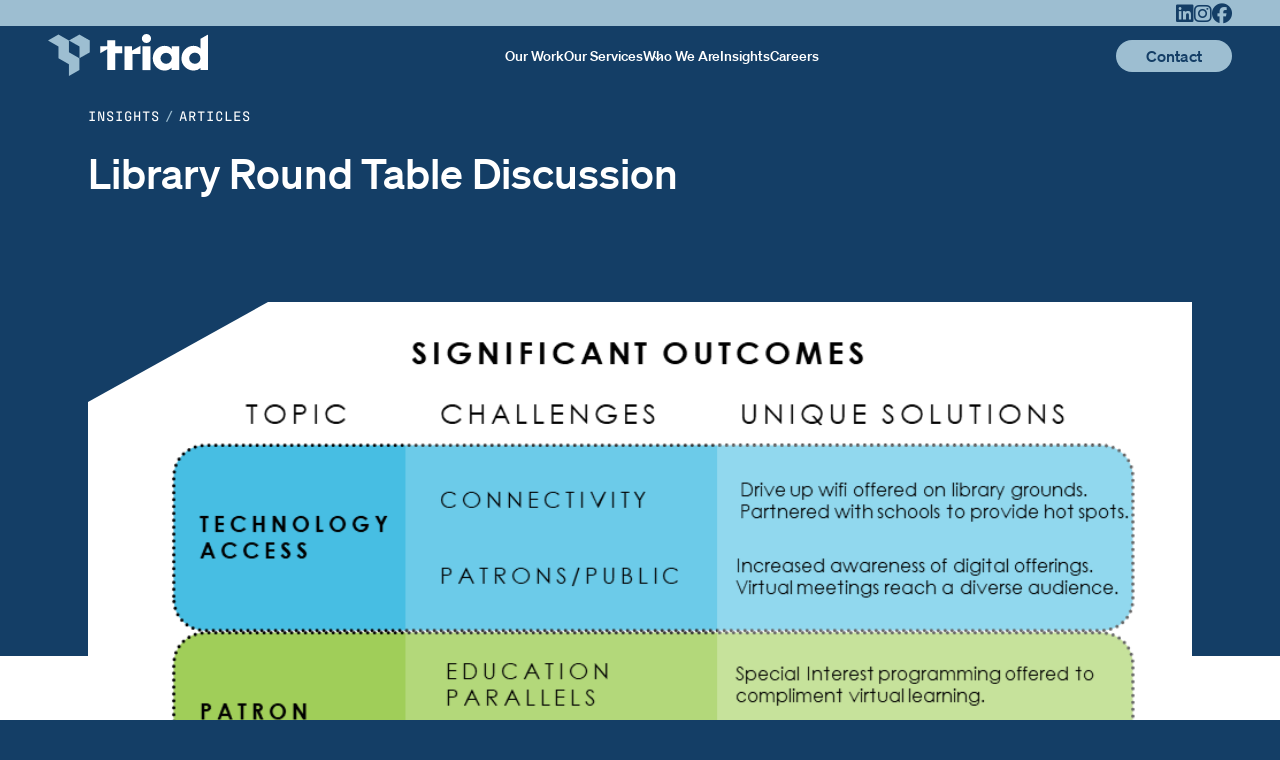

--- FILE ---
content_type: text/html; charset=UTF-8
request_url: https://wearetriad.com/library-round-table-discussion/
body_size: 11660
content:
<!doctype html>
<html lang="en-US">
<head>
	<meta charset="UTF-8">
	<meta name="viewport" content="width=device-width, initial-scale=1">
	<link rel="profile" href="https://gmpg.org/xfn/11">
	
	<!--Animation-->
	<script src="https://cdnjs.cloudflare.com/ajax/libs/gsap/3.10.2/gsap.min.js"></script>
	<script src="https://cdnjs.cloudflare.com/ajax/libs/gsap/3.10.2/ScrollTrigger.min.js"></script>
	
	<!--Adobe Fonts-->
	<link rel="stylesheet" href="https://use.typekit.net/dbg3dvf.css">
	
	<!--Icons-->
	<script src="https://kit.fontawesome.com/a56a594dcc.js" crossorigin="anonymous"></script>
	
	<!-- Global site tag (gtag.js) - Google Analytics -->
	<script async src="https://www.googletagmanager.com/gtag/js?id=G-H48MPP2BKL"></script>
	<script>
	  window.dataLayer = window.dataLayer || [];
	  function gtag(){dataLayer.push(arguments);}
	  gtag('js', new Date());
	
	  gtag('config', 'G-H48MPP2BKL');
	</script>	
	

	<meta name='robots' content='index, follow, max-image-preview:large, max-snippet:-1, max-video-preview:-1' />
	<style>img:is([sizes="auto" i], [sizes^="auto," i]) { contain-intrinsic-size: 3000px 1500px }</style>
	
	<!-- This site is optimized with the Yoast SEO plugin v26.7 - https://yoast.com/wordpress/plugins/seo/ -->
	<title>Library Round Table Discussion &#187; Triad</title>
	<link rel="canonical" href="https://wearetriad.com/library-round-table-discussion/" />
	<meta property="og:locale" content="en_US" />
	<meta property="og:type" content="article" />
	<meta property="og:title" content="Library Round Table Discussion &#187; Triad" />
	<meta property="og:url" content="https://wearetriad.com/library-round-table-discussion/" />
	<meta property="og:site_name" content="Triad" />
	<meta property="article:publisher" content="https://www.facebook.com/TRIADArchitects" />
	<meta property="article:published_time" content="2020-09-14T13:17:08+00:00" />
	<meta property="article:modified_time" content="2022-05-11T19:47:29+00:00" />
	<meta property="og:image" content="https://wearetriad.com/wp-content/uploads/2022/04/Library-Diagram.png" />
	<meta property="og:image:width" content="960" />
	<meta property="og:image:height" content="720" />
	<meta property="og:image:type" content="image/png" />
	<meta name="author" content="heather" />
	<meta name="twitter:card" content="summary_large_image" />
	<meta name="twitter:creator" content="@triadarchitects" />
	<meta name="twitter:site" content="@triadarchitects" />
	<meta name="twitter:label1" content="Written by" />
	<meta name="twitter:data1" content="heather" />
	<script type="application/ld+json" class="yoast-schema-graph">{"@context":"https://schema.org","@graph":[{"@type":"Article","@id":"https://wearetriad.com/library-round-table-discussion/#article","isPartOf":{"@id":"https://wearetriad.com/library-round-table-discussion/"},"author":{"name":"heather","@id":"https://wearetriad.com/#/schema/person/e506aafa5850e551345c696002366756"},"headline":"Library Round Table Discussion","datePublished":"2020-09-14T13:17:08+00:00","dateModified":"2022-05-11T19:47:29+00:00","mainEntityOfPage":{"@id":"https://wearetriad.com/library-round-table-discussion/"},"wordCount":4,"publisher":{"@id":"https://wearetriad.com/#organization"},"image":{"@id":"https://wearetriad.com/library-round-table-discussion/#primaryimage"},"thumbnailUrl":"https://wearetriad.com/wp-content/uploads/2022/04/Library-Diagram.png","articleSection":["Articles"],"inLanguage":"en-US"},{"@type":"WebPage","@id":"https://wearetriad.com/library-round-table-discussion/","url":"https://wearetriad.com/library-round-table-discussion/","name":"Library Round Table Discussion &#187; Triad","isPartOf":{"@id":"https://wearetriad.com/#website"},"primaryImageOfPage":{"@id":"https://wearetriad.com/library-round-table-discussion/#primaryimage"},"image":{"@id":"https://wearetriad.com/library-round-table-discussion/#primaryimage"},"thumbnailUrl":"https://wearetriad.com/wp-content/uploads/2022/04/Library-Diagram.png","datePublished":"2020-09-14T13:17:08+00:00","dateModified":"2022-05-11T19:47:29+00:00","breadcrumb":{"@id":"https://wearetriad.com/library-round-table-discussion/#breadcrumb"},"inLanguage":"en-US","potentialAction":[{"@type":"ReadAction","target":["https://wearetriad.com/library-round-table-discussion/"]}]},{"@type":"ImageObject","inLanguage":"en-US","@id":"https://wearetriad.com/library-round-table-discussion/#primaryimage","url":"https://wearetriad.com/wp-content/uploads/2022/04/Library-Diagram.png","contentUrl":"https://wearetriad.com/wp-content/uploads/2022/04/Library-Diagram.png","width":960,"height":720},{"@type":"BreadcrumbList","@id":"https://wearetriad.com/library-round-table-discussion/#breadcrumb","itemListElement":[{"@type":"ListItem","position":1,"name":"Home","item":"https://wearetriad.com/"},{"@type":"ListItem","position":2,"name":"Insights","item":"https://wearetriad.com/insights/"},{"@type":"ListItem","position":3,"name":"Library Round Table Discussion"}]},{"@type":"WebSite","@id":"https://wearetriad.com/#website","url":"https://wearetriad.com/","name":"Triad","description":"Building Projects that Build Communities","publisher":{"@id":"https://wearetriad.com/#organization"},"potentialAction":[{"@type":"SearchAction","target":{"@type":"EntryPoint","urlTemplate":"https://wearetriad.com/?s={search_term_string}"},"query-input":{"@type":"PropertyValueSpecification","valueRequired":true,"valueName":"search_term_string"}}],"inLanguage":"en-US"},{"@type":"Organization","@id":"https://wearetriad.com/#organization","name":"Triad","url":"https://wearetriad.com/","logo":{"@type":"ImageObject","inLanguage":"en-US","@id":"https://wearetriad.com/#/schema/logo/image/","url":"https://wearetriad.com/wp-content/uploads/2022/04/triad_logo.jpg","contentUrl":"https://wearetriad.com/wp-content/uploads/2022/04/triad_logo.jpg","width":1200,"height":600,"caption":"Triad"},"image":{"@id":"https://wearetriad.com/#/schema/logo/image/"},"sameAs":["https://www.facebook.com/TRIADArchitects","https://x.com/triadarchitects","https://www.instagram.com/triad_architects/","https://www.linkedin.com/company/triad-architects/"]},{"@type":"Person","@id":"https://wearetriad.com/#/schema/person/e506aafa5850e551345c696002366756","name":"heather","image":{"@type":"ImageObject","inLanguage":"en-US","@id":"https://wearetriad.com/#/schema/person/image/","url":"https://secure.gravatar.com/avatar/cab56c4267d0103c10d40037c27336a762c8c79baa24fe66481e690ba2e9cab0?s=96&d=mm&r=g","contentUrl":"https://secure.gravatar.com/avatar/cab56c4267d0103c10d40037c27336a762c8c79baa24fe66481e690ba2e9cab0?s=96&d=mm&r=g","caption":"heather"}}]}</script>
	<!-- / Yoast SEO plugin. -->


<link rel='dns-prefetch' href='//static.addtoany.com' />
<link rel="alternate" type="application/rss+xml" title="Triad &raquo; Feed" href="https://wearetriad.com/feed/" />
<link rel="alternate" type="application/rss+xml" title="Triad &raquo; Comments Feed" href="https://wearetriad.com/comments/feed/" />
<link rel="alternate" type="application/rss+xml" title="Triad &raquo; Library Round Table Discussion Comments Feed" href="https://wearetriad.com/library-round-table-discussion/feed/" />
<script>
window._wpemojiSettings = {"baseUrl":"https:\/\/s.w.org\/images\/core\/emoji\/16.0.1\/72x72\/","ext":".png","svgUrl":"https:\/\/s.w.org\/images\/core\/emoji\/16.0.1\/svg\/","svgExt":".svg","source":{"concatemoji":"https:\/\/wearetriad.com\/wp-includes\/js\/wp-emoji-release.min.js?ver=6.8.3"}};
/*! This file is auto-generated */
!function(s,n){var o,i,e;function c(e){try{var t={supportTests:e,timestamp:(new Date).valueOf()};sessionStorage.setItem(o,JSON.stringify(t))}catch(e){}}function p(e,t,n){e.clearRect(0,0,e.canvas.width,e.canvas.height),e.fillText(t,0,0);var t=new Uint32Array(e.getImageData(0,0,e.canvas.width,e.canvas.height).data),a=(e.clearRect(0,0,e.canvas.width,e.canvas.height),e.fillText(n,0,0),new Uint32Array(e.getImageData(0,0,e.canvas.width,e.canvas.height).data));return t.every(function(e,t){return e===a[t]})}function u(e,t){e.clearRect(0,0,e.canvas.width,e.canvas.height),e.fillText(t,0,0);for(var n=e.getImageData(16,16,1,1),a=0;a<n.data.length;a++)if(0!==n.data[a])return!1;return!0}function f(e,t,n,a){switch(t){case"flag":return n(e,"\ud83c\udff3\ufe0f\u200d\u26a7\ufe0f","\ud83c\udff3\ufe0f\u200b\u26a7\ufe0f")?!1:!n(e,"\ud83c\udde8\ud83c\uddf6","\ud83c\udde8\u200b\ud83c\uddf6")&&!n(e,"\ud83c\udff4\udb40\udc67\udb40\udc62\udb40\udc65\udb40\udc6e\udb40\udc67\udb40\udc7f","\ud83c\udff4\u200b\udb40\udc67\u200b\udb40\udc62\u200b\udb40\udc65\u200b\udb40\udc6e\u200b\udb40\udc67\u200b\udb40\udc7f");case"emoji":return!a(e,"\ud83e\udedf")}return!1}function g(e,t,n,a){var r="undefined"!=typeof WorkerGlobalScope&&self instanceof WorkerGlobalScope?new OffscreenCanvas(300,150):s.createElement("canvas"),o=r.getContext("2d",{willReadFrequently:!0}),i=(o.textBaseline="top",o.font="600 32px Arial",{});return e.forEach(function(e){i[e]=t(o,e,n,a)}),i}function t(e){var t=s.createElement("script");t.src=e,t.defer=!0,s.head.appendChild(t)}"undefined"!=typeof Promise&&(o="wpEmojiSettingsSupports",i=["flag","emoji"],n.supports={everything:!0,everythingExceptFlag:!0},e=new Promise(function(e){s.addEventListener("DOMContentLoaded",e,{once:!0})}),new Promise(function(t){var n=function(){try{var e=JSON.parse(sessionStorage.getItem(o));if("object"==typeof e&&"number"==typeof e.timestamp&&(new Date).valueOf()<e.timestamp+604800&&"object"==typeof e.supportTests)return e.supportTests}catch(e){}return null}();if(!n){if("undefined"!=typeof Worker&&"undefined"!=typeof OffscreenCanvas&&"undefined"!=typeof URL&&URL.createObjectURL&&"undefined"!=typeof Blob)try{var e="postMessage("+g.toString()+"("+[JSON.stringify(i),f.toString(),p.toString(),u.toString()].join(",")+"));",a=new Blob([e],{type:"text/javascript"}),r=new Worker(URL.createObjectURL(a),{name:"wpTestEmojiSupports"});return void(r.onmessage=function(e){c(n=e.data),r.terminate(),t(n)})}catch(e){}c(n=g(i,f,p,u))}t(n)}).then(function(e){for(var t in e)n.supports[t]=e[t],n.supports.everything=n.supports.everything&&n.supports[t],"flag"!==t&&(n.supports.everythingExceptFlag=n.supports.everythingExceptFlag&&n.supports[t]);n.supports.everythingExceptFlag=n.supports.everythingExceptFlag&&!n.supports.flag,n.DOMReady=!1,n.readyCallback=function(){n.DOMReady=!0}}).then(function(){return e}).then(function(){var e;n.supports.everything||(n.readyCallback(),(e=n.source||{}).concatemoji?t(e.concatemoji):e.wpemoji&&e.twemoji&&(t(e.twemoji),t(e.wpemoji)))}))}((window,document),window._wpemojiSettings);
</script>
<style id='wp-emoji-styles-inline-css'>

	img.wp-smiley, img.emoji {
		display: inline !important;
		border: none !important;
		box-shadow: none !important;
		height: 1em !important;
		width: 1em !important;
		margin: 0 0.07em !important;
		vertical-align: -0.1em !important;
		background: none !important;
		padding: 0 !important;
	}
</style>
<link rel='stylesheet' id='triad22-style-css' href='https://wearetriad.com/wp-content/themes/triad22/style.css?ver=1.0.0' media='all' />
<link rel='stylesheet' id='addtoany-css' href='https://wearetriad.com/wp-content/plugins/add-to-any/addtoany.min.css?ver=1.16' media='all' />
<script id="addtoany-core-js-before">
window.a2a_config=window.a2a_config||{};a2a_config.callbacks=[];a2a_config.overlays=[];a2a_config.templates={};
a2a_config.icon_color="transparent,#143e66";
</script>
<script defer src="https://static.addtoany.com/menu/page.js" id="addtoany-core-js"></script>
<script src="https://wearetriad.com/wp-includes/js/jquery/jquery.min.js?ver=3.7.1" id="jquery-core-js"></script>
<script src="https://wearetriad.com/wp-includes/js/jquery/jquery-migrate.min.js?ver=3.4.1" id="jquery-migrate-js"></script>
<script defer src="https://wearetriad.com/wp-content/plugins/add-to-any/addtoany.min.js?ver=1.1" id="addtoany-jquery-js"></script>
<link rel="https://api.w.org/" href="https://wearetriad.com/wp-json/" /><link rel="alternate" title="JSON" type="application/json" href="https://wearetriad.com/wp-json/wp/v2/posts/423" /><link rel="EditURI" type="application/rsd+xml" title="RSD" href="https://wearetriad.com/xmlrpc.php?rsd" />
<link rel='shortlink' href='https://wearetriad.com/?p=423' />
<link rel="alternate" title="oEmbed (JSON)" type="application/json+oembed" href="https://wearetriad.com/wp-json/oembed/1.0/embed?url=https%3A%2F%2Fwearetriad.com%2Flibrary-round-table-discussion%2F" />
<link rel="alternate" title="oEmbed (XML)" type="text/xml+oembed" href="https://wearetriad.com/wp-json/oembed/1.0/embed?url=https%3A%2F%2Fwearetriad.com%2Flibrary-round-table-discussion%2F&#038;format=xml" />
		<script>
			document.documentElement.className = document.documentElement.className.replace('no-js', 'js');
		</script>
				<style>
			.no-js img.lazyload {
				display: none;
			}

			figure.wp-block-image img.lazyloading {
				min-width: 150px;
			}

						.lazyload, .lazyloading {
				opacity: 0;
			}

			.lazyloaded {
				opacity: 1;
				transition: opacity 400ms;
				transition-delay: 0ms;
			}

					</style>
		<link rel="pingback" href="https://wearetriad.com/xmlrpc.php"><link rel="icon" href="https://wearetriad.com/wp-content/uploads/2022/03/cropped-triad_favicon-32x32.png" sizes="32x32" />
<link rel="icon" href="https://wearetriad.com/wp-content/uploads/2022/03/cropped-triad_favicon-192x192.png" sizes="192x192" />
<link rel="apple-touch-icon" href="https://wearetriad.com/wp-content/uploads/2022/03/cropped-triad_favicon-180x180.png" />
<meta name="msapplication-TileImage" content="https://wearetriad.com/wp-content/uploads/2022/03/cropped-triad_favicon-270x270.png" />
	
	<!--Slick CSS-->
	<link rel="stylesheet" type="text/css" href="//cdn.jsdelivr.net/npm/slick-carousel@1.8.1/slick/slick.css"/>
	
	<!--Global CSS-->
	<link rel="stylesheet" type="text/css" href="https://wearetriad.com/wp-content/themes/triad22/css/isotope.css" />
	<link rel="stylesheet" type="text/css" href="https://wearetriad.com/wp-content/themes/triad22/css/triad.css" />
	<link rel="stylesheet" type="text/css" href="https://wearetriad.com/wp-content/themes/triad22/css/mobile.css" />
	
</head>

<body class="wp-singular post-template-default single single-post postid-423 single-format-standard wp-custom-logo wp-theme-triad22">
<div id="page" class="site">
	
	<div class="sticky-nav-wrap">

		<div class="social-nav">
			
			<div class="social-header-inner">
			
			<nav id="site-navigation" class="main-navigation">
				 
				 <div class="menu-social-links-container"><ul id="social" class="menu"><li id="menu-item-16" class="menu-item menu-item-type-custom menu-item-object-custom menu-item-16"><a href="https://www.linkedin.com/company/triad-architects/"><i class="fa-brands fa-linkedin"></i></a></li>
<li id="menu-item-14" class="menu-item menu-item-type-custom menu-item-object-custom menu-item-14"><a href="https://www.instagram.com/triad_architects/"><i class="fa-brands fa-instagram"></i></a></li>
<li id="menu-item-15" class="menu-item menu-item-type-custom menu-item-object-custom menu-item-15"><a href="https://www.facebook.com/TRIADArchitects"><i class="fa-brands fa-facebook"></i></a></li>
</ul></div>			 </nav><!-- #site-navigation -->
			 
			</div>
			
		</div>

		<!-- Global Header -->
		<!-- Global Header 25 Anniversary Logo SVG 	-->


<header id="masthead" class="site-header">
	
<div class="nav-header-inner">
			
	<!-- Global Header Normal Logo SVG -->
	<a class="logo-wrap" href="https://wearetriad.com" alt="Home">
	<svg id="Group_67" data-name="Group 67" xmlns="http://www.w3.org/2000/svg" width="100%" height="auto" viewBox="0 0 150 40.2">
	  <g id="Group_65" data-name="Group 65" transform="translate(0 0.549)">
		<path id="Path_12" data-name="Path 12" d="M174.177,14.329l-9.811,5.664,9.811,5.664V36.986l9.811-5.664V19.993Z" transform="translate(-144.745 -14.329)" fill="#9dbed1"/>
		<path id="Path_13" data-name="Path 13" d="M29.63,19.993l-9.811-5.664-9.811,5.664,9.811,5.664V36.986L29.63,42.65V53.979l9.811-5.664V36.986L29.63,31.322Z" transform="translate(-10.008 -14.329)" fill="#9dbed1"/>
	  </g>
	  <g id="Group_66" data-name="Group 66" transform="translate(49.055 0)">
		<path id="Path_14" data-name="Path 14" d="M409.967,56.844h-7.488v5.808H395.9v6.576l6.576-3.8V85.452h7.488V69.228h6.578V62.652h-6.578Z" transform="translate(-395.903 -50.89)" fill="#fff"/>
		<path id="Path_15" data-name="Path 15" d="M800.524,102.35c-1.344-2.16-3.408-3.216-6.864-3.216-5.52,0-10.848,4.992-10.848,11.952,0,6.864,5.376,11.712,10.848,11.712,3.264,0,5.328-1.056,6.768-2.976v2.544h7.1v-22.8h-7.008Zm-5.232,13.968a5.244,5.244,0,0,1-5.232-5.232,5.256,5.256,0,1,1,5.232,5.232Z" transform="translate(-733.628 -87.804)" fill="#fff"/>
		<path id="Path_16" data-name="Path 16" d="M1012.3,18.347v9.594c-1.44-2.064-4.224-2.832-6.624-2.832-6.48,0-11.28,5.472-11.28,11.952a11.5,11.5,0,0,0,11.376,11.712,9.056,9.056,0,0,0,6.528-2.5v2.064h6.96V14.329Zm-5.424,23.946a5.275,5.275,0,0,1-5.232-5.232,5.36,5.36,0,0,1,5.232-5.472,5.224,5.224,0,0,1,5.28,5.472A5.136,5.136,0,0,1,1006.879,42.293Z" transform="translate(-918.318 -13.78)" fill="#fff"/>
		<path id="Path_17" data-name="Path 17" d="M580.666,99.566h-7.152v22.8h7.536v-15.36h7.488V99.134l-7.872,4.545Z" transform="translate(-550.936 -87.804)" fill="#fff"/>
		<rect id="Rectangle_14" data-name="Rectangle 14" width="7.488" height="22.8" transform="translate(39.513 11.762)" fill="#fff"/>
		<circle id="Ellipse_1" data-name="Ellipse 1" cx="4.321" cy="4.321" r="4.321" transform="translate(38.936)" fill="#fff"/>
	  </g>
	</svg>
</a>	
	
	<!-- Global Header 25 Anniversary Logo SVG 	
	get_template_part( 'components/global/nav/header-logo-25' );
	-->

	<nav id="site-navigation" class="main-navigation">
		
		<div class="menu-main-menu-container"><ul id="primary-menu" class="menu"><li id="menu-item-1437" class="menu-item menu-item-type-post_type_archive menu-item-object-work menu-item-1437"><a href="https://wearetriad.com/work/">Our Work</a></li>
<li id="menu-item-1438" class="dropdown services menu-item menu-item-type-custom menu-item-object-custom menu-item-1438"><a href="#0">Our Services</a></li>
<li id="menu-item-1439" class="menu-item menu-item-type-post_type menu-item-object-page menu-item-1439"><a href="https://wearetriad.com/who-we-are/">Who We Are</a></li>
<li id="menu-item-1440" class="menu-item menu-item-type-post_type menu-item-object-page current_page_parent menu-item-1440"><a href="https://wearetriad.com/insights/">Insights</a></li>
<li id="menu-item-1441" class="menu-item menu-item-type-custom menu-item-object-custom menu-item-1441"><a href="/contact/#careers">Careers</a></li>
</ul></div>	</nav><!-- #site-navigation -->
		
	<div class="right-nav">
		
		<a href="/contact" class="btn contact-btn">Contact</a>
		
		<div id="nav-icon4" class="nav-trigger cd-popup-trigger">
		  <span></span>
		  <span></span>
		  <span></span>
		</div>
		
	</div>
	
	</div>
	
	<!-- Our Work Dropdown -->
	
	<div class="work-dropdown-bar">
		
		<div class="filter-wrap" id="filter-wrap">
				
				<div class="filter-head">
				
						<div class="button-group filters-button-group">
						   
						   <a href="/work" class="view-all-global-btn">View All</a>
						   
						   <a href="#0" class="service-filter-btn">By Market</a>
						   
						   <!-- <a href="#0" class="industry-filter-btn">By Service</a>  -->
				
						</div>
		  
				</div>
		  
				<div class="dropdown-wrapper">
		  
						<div class="service-dropdown">
						
								<div class="button-group-global box"> 
						
															
								<ul class="filter-list-global">
											  
																															   <li><a href="/work/#projects=.k-12-education" class="button" >K-12 Education</a></li>
																					   <li><a href="/work/#projects=.community-not-for-profit" class="button" >Community/Not for Profit</a></li>
																					   <li><a href="/work/#projects=.recreation-and-parks" class="button" >Recreation and Parks</a></li>
																					   <li><a href="/work/#projects=.library" class="button" >Library</a></li>
																					   <li><a href="/work/#projects=.state-agencies" class="button" >State Agencies</a></li>
																					   <li><a href="/work/#projects=.historic-adaptive-re-use" class="button" >Historic/Adaptive Re-Use</a></li>
																					   <li><a href="/work/#projects=.private" class="button" >Private</a></li>
																					   <li><a href="/work/#projects=.retail" class="button" >Retail</a></li>
																					   <li><a href="/work/#projects=.workplace-office" class="button" >Workplace/Office</a></li>
																					   <li><a href="/work/#projects=.hospitality" class="button" >Hospitality</a></li>
																					   <li><a href="/work/#projects=.mixed-use" class="button" >Mixed Use</a></li>
																					   <li><a href="/work/#projects=.religious" class="button" >Religious </a></li>
																					   <li><a href="/work/#projects=.utilities" class="button" >Utilities</a></li>
																					   <li><a href="/work/#projects=.pre-k-education" class="button" >Pre-K Education</a></li>
																													  
								</ul>
								
								</div>
							  
						</div>
						
						<div class="industry-dropdown">
						
								<div class="button-group-global box"> 
						
								<ul class="filter-list-global">
											  
																															   <li><a href="/work/#projects=.architecture" class="button" >Architecture</a></li>
																					   <li><a href="/work/#projects=.facility-management-and-construction" class="button" >Facility Management and Construction</a></li>
																					   <li><a href="/work/#projects=.interior-design" class="button" >Interior Design</a></li>
																					   <li><a href="/work/#projects=.real-estate-development" class="button" >Real Estate Development</a></li>
																													  
								</ul>
								
								</div>
							  
						</div>
				
				</div>
				
		
		</div>
		
	</div>
	
	<!-- Services Dropdown -->
	
	<div class="services-dropdown-bar">
		
		<div class="filter-wrap" id="filter-wrap">
				
				<div class="filter-head">
				
						<div class="button-group filters-button-group">
						 
						 <nav id="site-navigation" class="main-navigation">
							 
							 <div class="menu-services-container"><ul id="services" class="menu"><li id="menu-item-649" class="menu-item menu-item-type-post_type menu-item-object-page menu-item-649"><a href="https://wearetriad.com/architecture-design/">Architecture</a></li>
<li id="menu-item-1460" class="menu-item menu-item-type-post_type menu-item-object-page menu-item-1460"><a href="https://wearetriad.com/interior-design/">Interior Design</a></li>
<li id="menu-item-650" class="menu-item menu-item-type-post_type menu-item-object-page menu-item-650"><a href="https://wearetriad.com/facility-management-contruction/">Facility Management and Construction</a></li>
<li id="menu-item-651" class="menu-item menu-item-type-post_type menu-item-object-page menu-item-651"><a href="https://wearetriad.com/planning-services/">Planning Services</a></li>
</ul></div>						 </nav><!-- #site-navigation -->
				
						</div>
		  
				</div>
		  
				<div class="dropdown-wrapper">
		  
						<div class="service-dropdown">
						
								<div class="button-group-global box"> 
						
															
								<ul class="filter-list-global">
											  
																															   <li><a href="/work/#projects=.k-12-education" class="button" >K-12 Education</a></li>
																					   <li><a href="/work/#projects=.community-not-for-profit" class="button" >Community/Not for Profit</a></li>
																					   <li><a href="/work/#projects=.recreation-and-parks" class="button" >Recreation and Parks</a></li>
																					   <li><a href="/work/#projects=.library" class="button" >Library</a></li>
																					   <li><a href="/work/#projects=.state-agencies" class="button" >State Agencies</a></li>
																					   <li><a href="/work/#projects=.historic-adaptive-re-use" class="button" >Historic/Adaptive Re-Use</a></li>
																					   <li><a href="/work/#projects=.private" class="button" >Private</a></li>
																					   <li><a href="/work/#projects=.retail" class="button" >Retail</a></li>
																					   <li><a href="/work/#projects=.workplace-office" class="button" >Workplace/Office</a></li>
																					   <li><a href="/work/#projects=.hospitality" class="button" >Hospitality</a></li>
																					   <li><a href="/work/#projects=.mixed-use" class="button" >Mixed Use</a></li>
																					   <li><a href="/work/#projects=.religious" class="button" >Religious </a></li>
																					   <li><a href="/work/#projects=.utilities" class="button" >Utilities</a></li>
																					   <li><a href="/work/#projects=.pre-k-education" class="button" >Pre-K Education</a></li>
																													  
								</ul>
								
								</div>
							  
						</div>
						
						<div class="industry-dropdown">
						
								<div class="button-group-global box"> 
						
								<ul class="filter-list-global">
											  
																															   <li><a href="/work/#projects=.architecture" class="button" >Architecture</a></li>
																					   <li><a href="/work/#projects=.facility-management-and-construction" class="button" >Facility Management and Construction</a></li>
																					   <li><a href="/work/#projects=.interior-design" class="button" >Interior Design</a></li>
																					   <li><a href="/work/#projects=.real-estate-development" class="button" >Real Estate Development</a></li>
																													  
								</ul>
								
								</div>
							  
						</div>
				
				</div>
				
		
		</div>
		
	</div>
	

	
</header><!-- #masthead -->		
		<!-- Pop Up Sub Nav -->
		<div class="popup-wrap cd-popup">
	
	<!-- Global Header -->
	 <!-- get_template_part( 'components/global/nav/header' ); -->

	<div class="popup-body">
		
		<nav id="site-navigation" class="main-navigation">
			
			<div class="menu-mobile-menu-container"><ul id="mobile" class="menu"><li id="menu-item-1469" class="menu-item menu-item-type-post_type_archive menu-item-object-work menu-item-1469"><a href="https://wearetriad.com/work/">Our Work</a></li>
<li id="menu-item-1472" class="menu-item menu-item-type-post_type menu-item-object-page menu-item-1472"><a href="https://wearetriad.com/architecture-design/">Architecture + Design</a></li>
<li id="menu-item-1473" class="menu-item menu-item-type-post_type menu-item-object-page menu-item-1473"><a href="https://wearetriad.com/interior-design/">Interior Design</a></li>
<li id="menu-item-1470" class="menu-item menu-item-type-post_type menu-item-object-page menu-item-1470"><a href="https://wearetriad.com/planning-services/">Planning Services</a></li>
<li id="menu-item-1471" class="menu-item menu-item-type-post_type menu-item-object-page menu-item-1471"><a href="https://wearetriad.com/facility-management-contruction/">Facility Management and Construction</a></li>
<li id="menu-item-1474" class="menu-item menu-item-type-post_type menu-item-object-page menu-item-1474"><a href="https://wearetriad.com/who-we-are/">Who We Are</a></li>
<li id="menu-item-1475" class="menu-item menu-item-type-post_type menu-item-object-page current_page_parent menu-item-1475"><a href="https://wearetriad.com/insights/">Insights</a></li>
<li id="menu-item-1476" class="menu-item menu-item-type-custom menu-item-object-custom menu-item-1476"><a href="/contact/#careers">Careers</a></li>
</ul></div>		</nav><!-- #site-navigation -->
		
	</div>
	
	<!-- <div class="popup-bottom">
		
		<div class="social-links-nav-wrap">
			
			<p class="accent navy">Follow Us:</p>
			
			<div class="menu-social-links-container"><ul id="social" class="menu"><li class="menu-item menu-item-type-custom menu-item-object-custom menu-item-16"><a href="https://www.linkedin.com/company/triad-architects/"><i class="fa-brands fa-linkedin"></i></a></li>
<li class="menu-item menu-item-type-custom menu-item-object-custom menu-item-14"><a href="https://www.instagram.com/triad_architects/"><i class="fa-brands fa-instagram"></i></a></li>
<li class="menu-item menu-item-type-custom menu-item-object-custom menu-item-15"><a href="https://www.facebook.com/TRIADArchitects"><i class="fa-brands fa-facebook"></i></a></li>
</ul></div>			
		</div>
		
	</div> -->
	
	<div class="nav-pattern-wrap">
	
		<img data-src="/wp-content/themes/triad22/img/patterns/triad-navpattern.svg" class="nav-pattern lazyload" src="[data-uri]">
	
	</div>

</div>	
	</div>
	

	<main id="primary" class="site-main">
		
				
		<section class="insights-header">
    
    <div class="insight-bottom-rectangle"></div>
    
    <div class="section-inner" id="insight-wrap">
        
        <p class="breadcrumb">
        
        <a href="/insights">Insights</a> 
        
        <span class="bread-divider">/</span>
    
        <a class="cat-link" href="https://wearetriad.com/category/articles/">Articles</a>        
        </p>
        
        <h1 class="insight-title">Library Round Table Discussion</h1>
        
                    <div class="thumb-wrap">
                
                <div class="img-top-triangle"></div>
                
                <div class="img-bottom-triangle"></div>
                
                <img width="960" height="720" data-src="https://wearetriad.com/wp-content/uploads/2022/04/Library-Diagram.png" class="attachment-post-thumbnail size-post-thumbnail wp-post-image lazyload" alt="" decoding="async" data-srcset="https://wearetriad.com/wp-content/uploads/2022/04/Library-Diagram.png 960w, https://wearetriad.com/wp-content/uploads/2022/04/Library-Diagram-300x225.png 300w, https://wearetriad.com/wp-content/uploads/2022/04/Library-Diagram-768x576.png 768w" data-sizes="(max-width: 960px) 100vw, 960px" src="[data-uri]" style="--smush-placeholder-width: 960px; --smush-placeholder-aspect-ratio: 960/720;" />            
            </div>
                
        
       
        
        <div class="byline-row">
            
            <div class="byline-date">
        
                <!-- <p class="byline">heather</p> -->
                
                <span class="pub-date">September 14, 2020</span>            
            </div>
            
            <div class="share-wrap">
                
                <p class="share-text">Share:</p>
                
                <div class="addtoany_shortcode"><div class="a2a_kit a2a_kit_size_24 addtoany_list" data-a2a-url="https://wearetriad.com/library-round-table-discussion/" data-a2a-title="Library Round Table Discussion"><a class="a2a_button_facebook" href="https://www.addtoany.com/add_to/facebook?linkurl=https%3A%2F%2Fwearetriad.com%2Flibrary-round-table-discussion%2F&amp;linkname=Library%20Round%20Table%20Discussion" title="Facebook" rel="nofollow noopener" target="_blank"></a><a class="a2a_button_linkedin" href="https://www.addtoany.com/add_to/linkedin?linkurl=https%3A%2F%2Fwearetriad.com%2Flibrary-round-table-discussion%2F&amp;linkname=Library%20Round%20Table%20Discussion" title="LinkedIn" rel="nofollow noopener" target="_blank"></a><a class="a2a_button_twitter" href="https://www.addtoany.com/add_to/twitter?linkurl=https%3A%2F%2Fwearetriad.com%2Flibrary-round-table-discussion%2F&amp;linkname=Library%20Round%20Table%20Discussion" title="Twitter" rel="nofollow noopener" target="_blank"></a><a class="a2a_button_email" href="https://www.addtoany.com/add_to/email?linkurl=https%3A%2F%2Fwearetriad.com%2Flibrary-round-table-discussion%2F&amp;linkname=Library%20Round%20Table%20Discussion" title="Email" rel="nofollow noopener" target="_blank"></a></div></div>                
            </div>
        
        </div>
        
    </div>
    
</section>
		<div class="insight-article">

					<section class="content-module text-block">
    
    <div class="insight-post-wrap">
        
        <h3>September 14, 2020</h3>
<p><strong>Author: Lauren Turnage, TRIAD Project Associate</strong></p>
<p class="">The TRIAD team recently was host to another virtual round table discussion, this time focused on the impact of the COVID-19 pandemic and its effects on Ohio libraries. The conversation centered around the challenges and opportunities encountered by these libraries and the communities they serve.</p>
        
    </div>
    
</section>			
						<section class="content-module fw-image">
    
    <div class="section-inner" id="insight-wrap">
    
            <img class="box lazyload" data-src="https://wearetriad.com/wp-content/uploads/2022/04/Participant-Logos.png" alt="" src="[data-uri]" style="--smush-placeholder-width: 960px; --smush-placeholder-aspect-ratio: 960/720;" />
        
    
       <p class="caption">Participants from Community Library, Delaware County District Library, Licking County Library, Muskingum County Library System, Worthinton Libraries, and TRIAD attended the roundtable.</p>
        
    </div>
    
</section>			
						<section class="content-module text-block">
    
    <div class="insight-post-wrap">
        
        <p class="">The challenges brought about by the pandemic have spurred innovation and emphasized the library’s integral role in the community.  How each library has approached technology access, patron engagement, and facility usage has sparked creative and unique solutions.</p>
        
    </div>
    
</section>			
						<section class="content-module fw-image">
    
    <div class="section-inner" id="insight-wrap">
    
            <img class="box lazyload" data-src="https://wearetriad.com/wp-content/uploads/2022/04/Library-Diagram.png" alt="" src="[data-uri]" style="--smush-placeholder-width: 960px; --smush-placeholder-aspect-ratio: 960/720;" />
        
    
       <p class="caption">To distill the information, discussion topics were broken down into three categories.</p>
        
    </div>
    
</section>			
						<section class="content-module text-block">
    
    <div class="insight-post-wrap">
        
        <p class=""><strong>Technology Access</strong></p>
<p id="yui_3_17_2_1_1650642170652_607" class="">As students transitioned to virtual learning early in the pandemic, the digital divide emphasized the inequity and sheer necessity of reliable internet access for all. The Community Library in Sunbury, OH, in tandem with Big Walnut Schools, ensured students had hot-spots for remote learning. Similarly, community members looking to connect with family or set up telehealth appointments were able to take advantage of the 24/7 Wi-Fi availability at Muskingum County and Worthington Libraries.</p>
<p class="">Since March, there has been an increased awareness among the public of Ebooks, audiobooks, and other virtual offerings. Libraries also shifted much of their public programming, including public meetings, to the internet. George Needham of Delaware County Library noted that they have had an uptick in attendance and reached new sectors of the community after making Board Meetings available on Facebook. As more aspects of everyday life have been pushed into the digital space, the need to balance virtual and physical offerings becomes apparent. <em>How can library systems engage the community in the current socio-political climate? </em></p>
<p class=""><strong>Patron Engagement</strong></p>
<p class="">vIn a recent episode of the Dewey Decibel podcast, Susan Nemitz (director of Santa Cruz Public Libraries) emphasized that, “there are very few places that we collect as human beings across ethnicity, age, [and] political spectrums,” as one would in a library. Library systems have been able to accommodate the spectrum of patrons they serve in unique ways:</p>
<ul data-rte-list="default">
<li>
<p class="">Licking County Libraries have seen a 174% increase in drive-through window usage. Their 24-hour lockers have been used more as well, allowing families to check out materials in a safe and efficient manner.</p>
</li>
<li>
<p class="">Staff at the Worthington Libraries have consistently reached out to seniors that frequent their branches, checking in over phone or email.</p>
</li>
<li>
<p class="">Community Library has started special interest groups for students to provide variation in virtual learning.</p>
</li>
<li>
<p class="">Curated reading lists have given Delaware County patrons another way to learn about social issues such as Black Lives Matter.</p>
</li>
<li>
<p class="">In response to patron engagement and the digital divide, Muskingum County Library staff partnered with local radio stations to provide story-time for kids throughout the week.</p>
</li>
</ul>
<p class="">Modified operating hours have given staff the ability to work on the above solutions while library leadership revisit their core services and envision future opportunities. <em>How will innovative practices, emphasized during the pandemic, impact current and future facility usage and design?</em></p>
<p class=""><strong>Facility Usage</strong></p>
<p class="">While some future facility planning has stalled due to proactive budget measures, ongoing facility renovations and construction projects have largely been completed at a faster rate as buildings are less populated. Decreased occupancy in the building has also allowed library staff to repurpose meeting rooms as quarantine areas for materials.</p>
<p class="">The pandemic has emphasized various aspects of library planning and design. Future facility considerations include operable windows, automated doors, and restroom fixtures, and meeting rooms/flex space that can be quickly repurposed. The increased popularity of drive-up windows and curbside service areas will likely inform site design and necessitate coordination with traffic patterns in and around the library.</p>
<p class="">The ability of these library systems to be nimble and imaginative in the face of COVID-19 speaks to their dedication to the communities they serve. TRIAD appreciates the insights shared by all participants and we hope to continue this type of dialogue and look forward to designing adaptable spaces that best meet the changing needs of the community and our clients.</p>
<p class=""><em>Special thanks to the participants:<br />
Chauncey Montgomery, Director of Community Library<br />
George Needham, Director of Delaware County District Library<br />
Babette Wofter, Director of Licking County Library<br />
Stacey Russell, Interim Director and Fiscal Officer of Muskingum County Library System<br />
Stephanie Freas, Assistant Director of Muskingum County Library System<br />
Monica Baughman, Director of Support Services of Worthington Libraries<br />
Brent Foley, TRIAD Architects<br />
Jena Kessler, TRIAD Architects<br />
Megan Stuart, TRIAD Architects<br />
Lauren Turnage, TRIAD Architects</em></p>
        
    </div>
    
</section>			
					
		</div>

	</main><!-- #main -->


<footer class="site-footer">
	
	<div class="section-inner">

		<!-- Footer Top -->
		<div class="triangle"></div>

<div class="footer-top">
		
		<div class="footer-top-left">
			
			<img data-src="https://wearetriad.com/wp-content/themes/triad22/img/logos/triad-icon-white.svg" class="footer-icon lazyload" src="[data-uri]">
			
			<div class="footer-main-nav-wrap">
				
				<div class="menu-services-container"><ul id="primary-menu" class="menu"><li class="menu-item menu-item-type-post_type menu-item-object-page menu-item-649"><a href="https://wearetriad.com/architecture-design/">Architecture</a></li>
<li class="menu-item menu-item-type-post_type menu-item-object-page menu-item-1460"><a href="https://wearetriad.com/interior-design/">Interior Design</a></li>
<li class="menu-item menu-item-type-post_type menu-item-object-page menu-item-650"><a href="https://wearetriad.com/facility-management-contruction/">Facility Management and Construction</a></li>
<li class="menu-item menu-item-type-post_type menu-item-object-page menu-item-651"><a href="https://wearetriad.com/planning-services/">Planning Services</a></li>
</ul></div>				
			</div>
			
		</div>
		
		<div class="footer-top-right">
			
						
				<div class="footer-col"><p><a href="https://www.google.com/maps/dir//172+E+State+St+%23600,+Columbus,+OH+43215/@39.9609166,-83.0305909,13z/data=!4m9!4m8!1m0!1m5!1m1!1s0x88388f330b76904f:0xc03a23a0137932f4!2m2!1d-82.9955715!2d39.9608561!3e0" target="_blank" rel="noopener">172 East State Street<br />
Suite 600<br />
Columbus, OH 43215<br />
</a></p>
</div>
				
				<div class="footer-col"><p><a href="tel:614.942.1050">614.942.1050</a></p>
<p><a href="mailto:info@wearetriad.com">info@wearetriad.com</a></p>
</div>
			
			
		</div>
		
	</div>		
		<!-- Footer Bottom -->
		<div class="footer-bottom">
			
			<div class="footer-bottom-nav-wrap">
				<div class="menu-sub-menu-container"><ul id="submenu" class="menu"><li id="menu-item-628" class="menu-item menu-item-type-post_type_archive menu-item-object-work menu-item-628"><a href="https://wearetriad.com/work/">Work</a></li>
<li id="menu-item-194" class="menu-item menu-item-type-post_type menu-item-object-page menu-item-194"><a href="https://wearetriad.com/who-we-are/">Who We Are</a></li>
<li id="menu-item-287" class="menu-item menu-item-type-post_type menu-item-object-page current_page_parent menu-item-287"><a href="https://wearetriad.com/insights/">Insights</a></li>
<li id="menu-item-13" class="menu-item menu-item-type-custom menu-item-object-custom menu-item-13"><a href="/contact/#careers">Careers</a></li>
</ul></div>			</div>
			
			<div class="footer-bottom-social-wrap">
				
				<p class="terms-wrap">
				&copy;2026 TRIAD Architects
				</p>
				
				<div class="social-wrap">
					<div class="menu-social-links-container"><ul id="social" class="menu"><li class="menu-item menu-item-type-custom menu-item-object-custom menu-item-16"><a href="https://www.linkedin.com/company/triad-architects/"><i class="fa-brands fa-linkedin"></i></a></li>
<li class="menu-item menu-item-type-custom menu-item-object-custom menu-item-14"><a href="https://www.instagram.com/triad_architects/"><i class="fa-brands fa-instagram"></i></a></li>
<li class="menu-item menu-item-type-custom menu-item-object-custom menu-item-15"><a href="https://www.facebook.com/TRIADArchitects"><i class="fa-brands fa-facebook"></i></a></li>
</ul></div>				</div>
				
			</div>
			
		</div>
	
	</div>
	
</footer><!-- #colophon -->
	
<div class="footer-pattern-wrap">
	
	<img data-src="/wp-content/themes/triad22/img/patterns/triad-footerpattern.svg" class="footer-pattern lazyload" src="[data-uri]">
	
</div>
	
</div><!-- #page -->

<script type="speculationrules">
{"prefetch":[{"source":"document","where":{"and":[{"href_matches":"\/*"},{"not":{"href_matches":["\/wp-*.php","\/wp-admin\/*","\/wp-content\/uploads\/*","\/wp-content\/*","\/wp-content\/plugins\/*","\/wp-content\/themes\/triad22\/*","\/*\\?(.+)"]}},{"not":{"selector_matches":"a[rel~=\"nofollow\"]"}},{"not":{"selector_matches":".no-prefetch, .no-prefetch a"}}]},"eagerness":"conservative"}]}
</script>

			<script type="text/javascript">
				var _paq = _paq || [];
					_paq.push(['setCustomDimension', 1, '{"ID":7,"name":"heather","avatar":"c570149c193f5d236b4d3206c751f460"}']);
				_paq.push(['trackPageView']);
								(function () {
					var u = "https://analytics1.wpmudev.com/";
					_paq.push(['setTrackerUrl', u + 'track/']);
					_paq.push(['setSiteId', '3280']);
					var d   = document, g = d.createElement('script'), s = d.getElementsByTagName('script')[0];
					g.type  = 'text/javascript';
					g.async = true;
					g.defer = true;
					g.src   = 'https://analytics.wpmucdn.com/matomo.js';
					s.parentNode.insertBefore(g, s);
				})();
			</script>
			<script src="https://wearetriad.com/wp-content/themes/triad22/js/navigation.js?ver=1.0.0" id="triad22-navigation-js"></script>
<script src="https://wearetriad.com/wp-content/plugins/wp-smush-pro/app/assets/js/smush-lazy-load.min.js?ver=3.17.1" id="smush-lazy-load-js"></script>

<script src="https://ajax.googleapis.com/ajax/libs/jquery/3.4.1/jquery.min.js"></script>
<script src="https://cdnjs.cloudflare.com/ajax/libs/modernizr/2.8.3/modernizr.js"></script>

<!--Slick JS-->
<script type="text/javascript" src="//cdn.jsdelivr.net/npm/slick-carousel@1.8.1/slick/slick.min.js"></script>
<script type="text/javascript" src="https://wearetriad.com/wp-content/themes/triad22/js/slick-options.js"></script>

<!--PopUp SubNav-->
<script type="text/javascript" src="https://wearetriad.com/wp-content/themes/triad22/js/popup.js"></script>

<script>
const boxes = gsap.utils.toArray('.box');

boxes.forEach((box, i) => {
  const anim = gsap.fromTo(box, {autoAlpha: 0, y: 50}, {duration: 1, autoAlpha: 1, y: 0});
  ScrollTrigger.create({
	trigger: box,
	animation: anim,
	toggleActions: 'play none none none',
	once: true,
  });
});
</script>

<script type="text/javascript" src="https://wearetriad.com/wp-content/themes/triad22/js/filters.js"></script>
<script type="text/javascript" src="https://wearetriad.com/wp-content/themes/triad22/js/tabs.js"></script>

<!--Isotope-->
<script type="text/javascript" src="https://wearetriad.com/wp-content/themes/triad22/js/bbq.js"></script>
<script type="text/javascript" src="https://wearetriad.com/wp-content/themes/triad22/js/iso-src.js"></script>
<script type="text/javascript" src="https://wearetriad.com/wp-content/themes/triad22/js/isotope.js"></script>

<script>(function(){function c(){var b=a.contentDocument||a.contentWindow.document;if(b){var d=b.createElement('script');d.innerHTML="window.__CF$cv$params={r:'9bca312f2ac5f43c',t:'MTc2ODE5NTA5NS4wMDAwMDA='};var a=document.createElement('script');a.nonce='';a.src='/cdn-cgi/challenge-platform/scripts/jsd/main.js';document.getElementsByTagName('head')[0].appendChild(a);";b.getElementsByTagName('head')[0].appendChild(d)}}if(document.body){var a=document.createElement('iframe');a.height=1;a.width=1;a.style.position='absolute';a.style.top=0;a.style.left=0;a.style.border='none';a.style.visibility='hidden';document.body.appendChild(a);if('loading'!==document.readyState)c();else if(window.addEventListener)document.addEventListener('DOMContentLoaded',c);else{var e=document.onreadystatechange||function(){};document.onreadystatechange=function(b){e(b);'loading'!==document.readyState&&(document.onreadystatechange=e,c())}}}})();</script></body>
</html>


--- FILE ---
content_type: text/css
request_url: https://wearetriad.com/wp-content/themes/triad22/css/isotope.css
body_size: -228
content:


/* ---- .element-item ---- */

.element-item {
  position: relative;
  float: left;
  width: 100px;
  height: auto !important;
}

.element-item > * {
  margin: 0;
  padding: 0;
}

--- FILE ---
content_type: text/css
request_url: https://wearetriad.com/wp-content/themes/triad22/css/triad.css
body_size: 8811
content:
/*--------------------------------------------------------------
# Fonts — Soehne
--------------------------------------------------------------*/

@font-face {
  font-family: Soehne-Buch;
  src: url('../fonts/soehne-buch.woff2') format('woff2');
}

@font-face {
  font-family: Soehne-Buch-Kursiv;
  src: url('../fonts/soehne-buch-kursiv.woff2') format('woff2');
}

@font-face {
  font-family: Soehne-Dreiviertelfett;
  src: url('../fonts/soehne-dreiviertelfett.woff2') format('woff2');
}

@font-face {
  font-family: Soehne-Dreiviertelfett-Kursiv;
  src: url('../fonts/soehne-dreiviertelfett-kursiv.woff2') format('woff2');
}

@font-face {
  font-family: Soehne-Kraftig;
  src: url('../fonts/soehne-kraftig.woff2') format('woff2');
}

@font-face {
  font-family: Soehne-Kraftig-Kursiv;
  src: url('../fonts/soehne-kraftig-kursiv.woff2') format('woff2');
}

@font-face {
  font-family: Soehne-Leicht;
  src: url('../fonts/soehne-leicht.woff2') format('woff2');
}

@font-face {
  font-family: Soehne-Leicht-Kursiv;
  src: url('../fonts/soehne-leicht-kursiv.woff2') format('woff2');
}

/*--------------------------------------------------------------
# Global Structure
--------------------------------------------------------------*/

.alm-btn-wrap {
	display: none;
}

input:focus, textarea:focus, select:focus{
	outline: none;
}

[type="search"]::-webkit-search-cancel-button {
  -webkit-appearance: none;
  appearance: none;
  height: 10px;
  width: 10px;
  background-image: url('../img/close.svg');
  background-size: 10px 10px;
}

html {
  background-color: #143E66;
}

.site {
	background-color: #fff;
}

.post, .page {
	margin: 0;
}

main {
	margin-top: 60px;
}

.main-content {
	width: 100%;
	max-width: 1500px;
	margin: 0 auto;
}

.inner {
	padding: 0 3rem;
	max-width: 1500px;
	margin: 0 auto;
}


.no-scroll {
	overflow: hidden;	
}

#text-left {
	text-align: left;
}

#text-center {
	text-align: center;
}

#text-right {
	text-align: right;
}

b, strong {
	font-family: Soehne-Buch, Helvetica, Arial, sans-serif;
	font-weight: 700;
}

h1, h2, h3, h4, h5, h6, p, a {
	font-family: Soehne-Kraftig, Helvetica, Arial, sans-serif;
	font-weight: normal;
	font-kerning: normal;
	letter-spacing: -0.001em;
	word-spacing: 0.001em;
	line-height: 1.45;
	margin: 0;
	color: #143E66;
}

a, a:active, a:visited {
	text-decoration: none;
}

.btn {
	width: auto;
	line-height: 1;
	font-size: 16px;
	background: #fff;
	color: #143E66;
	border-radius: 50px;
	padding: 8px 30px;
}

.accent {
	font-family: antarctican-mono,sans-serif;
	font-weight: 500;
	font-style: normal;
	font-size: 16px;
	text-transform: uppercase;
	letter-spacing: 1px;
}

.navy {
	color: #143E66;
}

.lt-blue {
	color: #9DBED1;
}

/*--------------------------------------------------------------
# Site Header
--------------------------------------------------------------*/

.nav-header-inner {
	position: relative;
	background: #143E66;
	padding: 0 3rem;
	display: flex;
	align-items: center;
	justify-content: space-between;
	height: 60px;
	z-index: 2;
}

.logo-wrap {
	max-width: 160px;
	width: 100%;
	line-height: 1;
	transition: opacity 200ms ease; 
}

.logo-wrap:hover {
	opacity: .7;	
}

.main-navigation {
	width: auto;
}

#primary-menu {
	display: flex;
	column-gap: 60px;
}

.main-navigation li a {
	font-family: Soehne-Kraftig;
	line-height: 1;
	color: #fff;	
	font-size: 15px;
	transition: opacity 200ms ease;
}

.main-navigation li a:hover {
	opacity: .7;	
}

.contact-btn {
	font-family: Soehne-Kraftig;
	background: #9DBED1;
	transition: opacity 200ms ease; 
}

.contact-btn:hover {
	opacity: .7;
	color: #143E66;
}

/* Nav Icon */

.right-nav {
	display: flex;
	align-items: center;
	column-gap: 10px;
}

#nav-icon4 {
	position: relative;
	right: 0;
	top: 50%;
	width: 40px;
	height: 22px;
	margin: 50px auto;
	-webkit-transform: rotate(0deg);
	-moz-transform: rotate(0deg);
	-o-transform: rotate(0deg);
	transform: rotate(0deg);
	-webkit-transition: .5s ease-in-out;
	-moz-transition: .5s ease-in-out;
	-o-transition: .5s ease-in-out;
	transition: .5s ease-in-out;
	cursor: pointer;
	margin: 0;
	z-index: 10;
}

#nav-icon4 span {
	display: block;
	position: relative;
	height: 2px;
	width: 100%;
	background: #fff;
	border-radius: 0;
	opacity: 1;
	left: 0;
	-webkit-transform: rotate(0deg);
	-moz-transform: rotate(0deg);
	-o-transform: rotate(0deg);
	transform: rotate(0deg);
	-webkit-transition: .25s ease-in-out;
	-moz-transition: .25s ease-in-out;
	-o-transition: .25s ease-in-out;
	transition: .25s ease-in-out;
}

#nav-icon4 span:nth-child(1) {
	top: 0px;
	-webkit-transform-origin: left center;
	-moz-transform-origin: left center;
	-o-transform-origin: left center;
	transform-origin: left center;
}

#nav-icon4 span:nth-child(2) {
	top: 8px;
	-webkit-transform-origin: left center;
	-moz-transform-origin: left center;
	-o-transform-origin: left center;
	transform-origin: left center;
}

#nav-icon4 span:nth-child(3) {
	top: 16px;
	-webkit-transform-origin: left center;
	-moz-transform-origin: left center;
	-o-transform-origin: left center;
	transform-origin: left center;
}

#nav-icon4.open span:nth-child(1) {
	-webkit-transform: rotate(45deg);
	-moz-transform: rotate(45deg);
	-o-transform: rotate(45deg);
	transform: rotate(45deg);
	top: -4px;
	left: 8px;
	background: #143E66;
}

#nav-icon4.open span:nth-child(2) {
	width: 0%;
	opacity: 0;
	background: #143E66;
}

#nav-icon4.open span:nth-child(3) {
	-webkit-transform: rotate(-45deg);
	-moz-transform: rotate(-45deg);
	-o-transform: rotate(-45deg);
	transform: rotate(-45deg);
	top: 20px;
	left: 8px;
	background: #143E66;
}

/*--------------------------------------------------------------
# Pop Up Wrap
--------------------------------------------------------------*/

#nav-icon4 {
	display: none;	
}

.sticky-nav-wrap {
	position: sticky;
	width: 100%;	
	top: 0;
	left: 0;
	z-index: 100;
	position: fixed;
	z-index: 1000;
}

body.logged-in .sticky-nav-wrap {
	top: 0;
}

.popup-wrap {
	background: #9DBED1;
	border-top: 1px solid #143E66;
	width: 100%;
	height: calc(100vh - 26px);
	position: absolute;
	top: 26px;
	left: 0;
}

.popup-wrap .nav-header-inner {
	background: #9DBED1;
	border-bottom: 1px solid #143E66;
}

.color-change {
	background: #9DBED1;
	transition: all 200ms ease;
}

.color-change .main-navigation li a {
	color: #143E66;
}

.color-change .contact-btn {
	background: #143E66;
	color: #9DBED1;
}

.color-change .logo-wrap svg path, .color-change .logo-wrap svg rect, .color-change .logo-wrap svg circle {
	fill: #143E66;
}

.popup-wrap .contact-btn {
	background: #143E66;
	color: #9DBED1;
}

.popup-wrap #nav-icon4 span {
	background: #9DBED1;
}

.popup-wrap .site-header .main-navigation li a {
	display: none;
}

.popup-wrap .logo-wrap #Path_12, .popup-wrap .logo-wrap #Path_13, .popup-wrap .logo-wrap #Group_66 path, .popup-wrap .logo-wrap #Group_66 rect, .popup-wrap .logo-wrap #Group_66 circle, .popup-wrap .logo-wrap .c, .popup-wrap .logo-wrap .b {
	fill: #143E66;
}

.popup-body {
	margin: 0 3rem;
	padding: 5rem 0;
	border-bottom: 1px solid #143E66;
}

.popup-body #primary-menu {
	display: flex;
	column-gap: 0;
	row-gap: 2.5rem;
	flex-direction: column;
}

.popup-wrap .main-navigation li a {
	font-size: 3.75vw;
	color: #143E66;
}

.popup-wrap .nav-pattern-wrap {
	width: 100%;
	height: 80px;
	position: absolute;
	bottom: 0;
}

img.nav-pattern {
	width: 100%;
	height: 100%;
	object-fit: none;
	object-position: top left;
}

.popup-wrap .popup-bottom {
	margin: 0 3rem;
	padding: 5rem 0;
	display: flex;
}

.popup-wrap .menu-sub-menu-container {
	width: 100%;
}

.popup-wrap #submenu {
	display: flex;
	flex-direction: column;
	flex-wrap: wrap;
	height: 20vh;
	width: 50%;
	list-style: none;
	margin: 0;
	padding: 0;
}

.popup-wrap #submenu li {
	flex: 0 0 25%;
	margin-bottom: 2rem;
}

.popup-wrap #submenu li a {
	font-family: Soehne-Kraftig;
	line-height: 1;
	color: #143E66;
	font-size: 42px;
	transition: opacity 200ms ease;
}

.popup-wrap #submenu li a:hover {
	opacity: .7;
}

.social-links-nav-wrap {
	width: 25%;	
}

.menu-social-links-container {
	margin-top: 10px;
}

#social {
	display: flex;
	column-gap: 20px;
	list-style: none;
	margin: 0;
	padding: 0;
}

#social li a {
	font-size: 24px;
	color: #143E66;
	transition: opacity 200ms ease;
}

#social li a:hover {
	opacity: .7;
}

.cd-popup {
  opacity: 0;
  visibility: hidden;
  -webkit-transition: opacity 0.3s 0s, visibility 0s 0.3s;
  -moz-transition: opacity 0.3s 0s, visibility 0s 0.3s;
  transition: opacity 0.3s 0s, visibility 0s 0.3s;
}
.is-visible {
  opacity: 1;
  visibility: visible;
  -webkit-transition: opacity 0.3s 0s, visibility 0s 0s;
  -moz-transition: opacity 0.3s 0s, visibility 0s 0s;
  transition: opacity 0.3s 0s, visibility 0s 0s;
}

/*--------------------------------------------------------------
# Footer
--------------------------------------------------------------*/

.site-footer {
	width: 100%;
	padding: 3rem 3rem 0;
	background: #143E66;
	position: relative;
}

.triangle {
	width: 0;
	height: 0;
	border-style: solid;
	border-width: 0 160px 80px 0;
	border-color: transparent #ffffff transparent transparent;
	position: absolute;
	top: 0;
	right: 0;
}

.footer-top {
	display: flex;
	justify-content: space-between;
	width: 100%;
	padding-bottom: 100px;
	border-bottom: 1px solid #9DBED1;
}

.footer-top-left {
	display: flex;
	align-items: flex-start;
	flex: 0 0 50%;
}

.footer-icon {
	max-width: 34px;	
	margin-right: 40px;
}

.footer-main-nav-wrap #primary-menu {
	display: block;
	list-style: none;
	margin: 0;
	padding: 0;
}

.footer-main-nav-wrap #primary-menu li {
	margin-bottom: 15px;
}

.footer-main-nav-wrap #primary-menu li a {
	font-size: 18px;
	color: #fff;
	transition: opacity 200ms ease;
}

.footer-main-nav-wrap #primary-menu li a:hover {
	opacity: .7;
}

.footer-top-right {
	display: flex;
	flex-wrap: wrap;
	flex: 0 0 35%;
}

.footer-top-right p {
	display: block;
}

.footer-col {
	flex: 0 0 50%;	
}

.footer-col a {
	font-family: antarctican-mono,sans-serif;
	font-weight: 500;
	font-style: normal;
	font-size: 13px;
	text-transform: uppercase;
	letter-spacing: 1px;
	color: #fff;
	transition: opacity 200ms ease;
}

.footer-col a:hover {
	opacity: .7;
}

.footer-bottom {
	display: flex;
	justify-content: space-between;
	padding: 20px 0;
	align-items: center;
}

.footer-bottom-nav-wrap #submenu {
	display: flex;
	margin: 0;
	padding: 0;
	list-style: none;
	column-gap: 25px;
}

.footer-bottom-nav-wrap #submenu li a {
	color: #fff;
	font-size: 15px;
	transition: opacity 200ms ease;
}

.footer-bottom-nav-wrap #submenu li a:hover {
	opacity: .7;
}

.footer-bottom-social-wrap {
	display: flex;
	align-items: center;
}

.terms-wrap {
	font-family: antarctican-mono,sans-serif;
	font-weight: 500;
	font-style: normal;
	font-size: 13px;
	text-transform: uppercase;
	letter-spacing: 1px;
	color: #fff;
	line-height: 1;
	margin-right: 80px;
}

.social-wrap .menu-social-links-container {
	margin-top: 0;
}

.social-wrap #social li a {
	font-size: 20px;
	color: #fff;
	transition: opacity 200ms ease;
}

.social-wrap #social li a:hover {
	opacity: .7;
}

.footer-pattern-wrap {
	width: 100%;
	height: 50px;
	bottom: 0;
	background: #143E66;
}

img.footer-pattern {
	width: 100%;
	object-fit: none;
	object-position: bottom left;
}

/*--------------------------------------------------------------
# Home Intro
--------------------------------------------------------------*/

.home-intro {
	background: #143E66;
	width: 100%;
	padding: 3rem;
	display: flex;
	align-items: center;
	position: relative;
	justify-content: space-between;
}

.home-inner {
	display: flex;
	height: 100%;
	align-items: center;
}

.home-intro h1 {
	font-size: 6vw;
	font-size: clamp(2vw, 100px, 12vw);
	font-family: Soehne-Kraftig;
	font-weight: normal;
	letter-spacing: -.02em;
	word-spacing: 0.001em;
	line-height: .9;
	color: #fff;
}

.animated-text-wrap {
	position: relative;
	margin-bottom: 3rem;
}

.home-text-col {
	flex: 0 0 50%;
}

.home-img-col {
	flex: 0 0 50%;
	position: relative;
}

.home-mask {
	position: relative;
	top: -50px;
}

.home-intro p {
	font-family: Soehne-Buch, Helvetica, Arial, sans-serif;
	color: #fff;
	font-size: 24px;
	font-size: clamp(16px, 24px, 2vw);
	line-height: 1.45;
	margin-bottom: 50px;
}

.outline {
	background: none;
	border: 1px solid #fff;
	color: #fff;
	transition: opacity 200ms ease;
}

.outline:hover {
	opacity: .7;	
}

.home-intro-pattern {
	position: absolute;
	top: 0;
	right: 0;
	width: 100%;
	max-width: 35%;	
	z-index: 0;
}

/*--------------------------------------------------------------
# We Are Triad
--------------------------------------------------------------*/

.we-are-triad {
	background: #143E66;
	display: flex;
	align-items: center;
	padding: 4rem;
}

.we-are-triad img {
	width: 100%;
	max-width: 1200px;
	margin: 0 auto;
}

/*--------------------------------------------------------------
# Full Width Image
--------------------------------------------------------------*/

.full-width-img {
	padding: 0 3rem;
	line-height: 0;
	position: relative;
	margin-bottom: 60px;
}

.fw-img-inner {
	max-width: 1600px;
	margin: 0 auto;
	position: relative;
}

.full-img {
	width: 100%;
	margin: 0 auto;
	position: relative;
	z-index: 1;
}

.img-top-block {
	width: 100%;
	height: 50%;
	background: #fff;
	position: absolute;
	top: 0;
	left: 0;
	z-index: 0;
}

.img-bottom-block {
	width: 100%;
	height: 50%;
	background: #fff;
	position: absolute;
	bottom: 0;
	left: 0;
	z-index: 0;
}

.img-top-triangle {
	position: absolute;
	top: 0;
	left: 0;
	width: 0;
	height: 0;
	border-style: solid;
	border-width: 100px 180px 0 0;
	border-color: #ffffff transparent transparent transparent;
	position: absolute;
	z-index: 2;
}

.img-bottom-triangle {
	position: absolute;
	bottom: 0;
	right: 0;
	width: 0;
	height: 0;
	border-style: solid;
	border-width: 0 0 100px 180px;
	border-color: transparent transparent #ffffff transparent;
	position: absolute;
	z-index: 1;
}

/*--------------------------------------------------------------
# Two Up Img Text
--------------------------------------------------------------*/

.two-col-img-text {
	display: flex;
	position: relative;
	max-width: 1600px;
	margin: 0 auto;
	background: #fff;
	align-items: center;
	padding: 3rem;
	column-gap: 3rem;
	justify-content: space-between;
}

.img-left-pattern {
	position: absolute;
	top: 6rem;
	left: 1.5rem;
	z-index: 0;
	width: 40%;
}

.img-right-pattern {
	position: absolute;
	top: 7.5rem;
	right: 1.5rem;
	z-index: 0;
	width: 40%;
}

.two-col-img-text h1 {
	font-size: 54px;
	margin-bottom: 20px;
	line-height: 1.2;
}

.two-col-img-text p {
	font-size: 22px;
	font-family: Soehne-Buch, Helvetica, Arial, sans-serif;
	margin-bottom: 40px;
}

.one-half {
	flex: 0 0 50%;
}

#img-wrap {
	flex: 0 0 50%;
	position: relative;
}

#img-wrap img {
	max-width: 80%;
	margin: 0 auto;
}

/*--------------------------------------------------------------
# Card List
--------------------------------------------------------------*/

.three-col-cards {
	padding: 5rem 3rem;
	background: #fff;
}

.cards {
	list-style: none;
	margin: 0;
	padding: 0;
	display: flex;
	width: 100%;
}

.cards-wrap {
	margin: 0 -20px;
	max-width: 1600px;
	margin: 0 auto;
}

.vert-spacer {
	width: 100%;
	height: 120px;
	display: none;
}

.cards li {
	flex: 0 0 33.3333333333%;
	padding: 0 20px;
	position: relative;
}

.card-outer {
	position: relative;
}

.cards li:nth-child(2) .vert-spacer {
	display: inherit;
}

.cards li a {
	display: table;
	width: 100%;
	transition: opacity 200ms ease;
}

.card-img-wrap {
	height: 400px;
}

.card-img-wrap img {
	width: 100%;
	height: 100%;
	object-fit: cover; /*magic*/
}

.card-content-wrap {
	background: #fff;
	padding: 30px;
	position: relative;
}

.card-content-wrap p {
	font-size: 32px;
	line-height: 1.2;
	font-family: Soehne-Buch, Helvetica, Arial, sans-serif;
	width: 78%;
}

.card-content-wrap p b, .card-content-wrap p strong {
	font-family: Soehne-Kraftig, Helvetica, Arial, sans-serif;
}

.card-arrow {
	position: absolute;
	right: 30px;
	top: 30px;
	max-width: 45px;
	transition: right 200ms ease;
}

.cards li a:hover .card-arrow {
	right: 25px;
}

.card-top-triangle {
	position: absolute;
	top: 0;
	left: 0;
	width: 0;
	height: 0;
	border-style: solid;
	border-width: 50px 90px 0 0;
	border-color: #ffffff transparent transparent transparent;
	position: absolute;
	z-index: 2;
}

.card-bottom-triangle {
	position: absolute;
	bottom: 0;
	right: 0;
	width: 0;
	height: 0;
	border-style: solid;
	border-width: 0 0 50px 90px;
	border-color: transparent transparent #ffffff transparent;
	position: absolute;
	z-index: 1;
}

/*--------------------------------------------------------------
# Services Header
--------------------------------------------------------------*/

.services-header {
	background: #143E66;
	position: relative;
}

.section-inner {
	width: 100%;
	height: 100%;
	max-width: 1600px;
	margin: 0 auto;
	padding: 0 3rem;
}

.service-logo-wrap {
	padding: 3rem 0;	
}

.service-logo-wrap h1 {
	color: #fff;
	font-family: Soehne-Kraftig, Helvetica, Arial, sans-serif;
	font-size: 72px;
	line-height: 1.1;
}

.service-logo {
	width: 100%;
	max-width: 250px;	
}

.service-image-group {
	max-width: 1600px;
	margin: 0 auto;
	justify-content: space-between;
}

.large-img {
	flex: 0 0 65%;
}

.small-img-col {
	flex: 0 0 32%;
}

.services-nav ul {
	list-style: none;
	margin: 0;
	padding: 0;
	display: flex;
	flex-direction: column;
}

.services-nav ul li {
	border-top: 1px solid #fff;
	padding: 7px 0;
}

.services-nav ul li:last-child {
	border-bottom: 1px solid #fff;
}

.services-nav ul li a {
	font-family: antarctican-mono,sans-serif;
	font-weight: 500;
	font-style: normal;
	font-size: 13px;
	text-transform: uppercase;
	letter-spacing: 1px;
	color: #fff;
	line-height: 1;
	transition: opacity 200ms ease;
}

.services-nav ul li a:hover {
	opacity: .7;
}

.service-summary {
	padding: 6rem 0 20px;
}

.service-summary p {
	font-size: 48px;
	line-height: 1.2;
	font-family: Soehne-Leicht, Helvetica, Arial, sans-serif;
	width: 45%;
	color: #fff;
}

.services-bottom-rule {
	width: 100%;	
	height: 1px;
	background: #9DBED1;
	margin: 6rem 0 .5rem;
}

.service-overview p {
	font-size: 28px;
	line-height: 1.2;
	font-family: Soehne-Buch, Helvetica, Arial, sans-serif;
	width: 60%;
	color: #fff;
	margin-bottom: 80px;
}

.pillars {
	list-style: none;
	margin: 0;
	padding: 0;
	display: flex;
	column-gap: 2%;
	padding-bottom: 80px;
}

.pillars li {
	flex: 0 0 31%;
}

h3.pillar-title {
	font-family: antarctican-mono,sans-serif;
	font-weight: 500;
	font-style: normal;
	font-size: 16px;
	text-transform: uppercase;
	letter-spacing: 1px;
	color: #fff;
	line-height: 1.4;
	margin-bottom: 20px;
}

.pillars li p {
	font-size: 20px;
	line-height: 1.45;
	font-family: Soehne-Buch, Helvetica, Arial, sans-serif;
	width: 100%;
	color: #fff;
	margin-bottom: 30px;
}

.services-header-triangle {
	width: 0;
	height: 0;
	border-style: solid;
	border-width: 0 0 80px 160px;
	border-color: transparent transparent #ffffff transparent;
	position: absolute;
	bottom: 0;
	right: 0;
	z-index: 1;
}

.pull-quote {
	position: relative;
	background: #9dbed1;
	padding: 5rem 0;
}

.quote-wrap {
	position: relative;
	background: #143E66;
	max-width: 1000px;
	margin: 0 auto;
	padding: 1px;
	clip-path: polygon(20% 0%, 100% 0, 100% 80%, 80% 100%, 0 100%, 0% 20%);
}

.quote-wrap-inner {
	padding: 7rem 5rem;
	background: #9dbed1;
	clip-path: polygon(20% 0%, 100% 0, 100% 80%, 80% 100%, 0 100%, 0% 20%);
}

.quotation-mark {
	line-height: 0;
	font-size: 80px;
	font-family: antarctican-mono,sans-serif;
	font-weight: 500;
	font-style: normal;
	margin-bottom: 20px;
	margin-top: 40px;
	color: #fff;
}

.quote-text {
	font-family: Soehne-Buch, Helvetica, Arial, sans-serif;
	width: 100%;
	color: #fff;
	margin-bottom: 50px;
	font-size: 32px;
}

.attribution-top {
	display: flex;
	column-gap: 10px;
	border-top: 1px solid #143E66;
	padding-top: 10px;
}	

.services-quote-triangle {
	width: 0;
	height: 0;
	border-style: solid;
	border-width: 80px 0 0 160px;
	border-color: transparent transparent transparent #ffffff;
	position: absolute;
	bottom: 0;
	left: 0;
	z-index: 1;
}

.who-we-serve {
	padding: 6rem 0 20px;
}

h2.section-title {
	color: #9dbed1;
	font-family: Soehne-Kraftig, Helvetica, Arial, sans-serif;
	font-size: 72px;
	margin-bottom: 40px;
}

.content-row {
	display: flex;
	justify-content: space-between;
	width: 100%;
	padding-bottom: 4rem;
	border-bottom: 1px solid #143E66;
}

.large-paragraph {
	flex: 0 0 50%;
}

.small-paragraph {
		flex: 0 0 33.333333333%;
	}

.large-paragraph p {
	font-size: 44px;
	font-family: Soehne-Leicht, Helvetica, Arial, sans-serif;
}

.small-paragraph p {
		font-family: Soehne-Buch, Helvetica, Arial, sans-serif;
		font-size: 18px;
}

.offset-paragraph {
	padding-bottom: 5rem;
}

.offset-paragraph p {
	font-family: Soehne-Buch, Helvetica, Arial, sans-serif;
	font-size: 28px;
	max-width: 50%;
}

.services-list {
	padding-bottom: 5rem;	
}

.services-repeater {
	list-style: none;
	padding: 0;
	margin: 0;
	columns: 2;
	-webkit-columns: 2;
	-moz-columns: 2;
	width: 100%;
}

.services-repeater li {
	font-size: 32px;
	display: flex;
	padding-bottom: 20px;
}

.services-list-title {
	width: 100%;
	border-bottom: 1px solid #143E66;
	padding-bottom: 20px;
	margin-bottom: 20px;
}

/*--------------------------------------------------------------
# Team List
--------------------------------------------------------------*/

.team-wrap {
	padding: 3rem 0;	
}

.team-list {
	list-style: none;
	padding: 0;
	margin: 0;
	display: flex;
	flex-wrap: wrap;
	width: 100%;
}

.team-list-outer {
	margin: 0 -20px;	
}

.team-list li {
	flex: 0 0 25%;
}

.member-wrap {
	padding: 0 20px;
	margin-bottom: 40px;
}

.member-wrap p {
	font-family: Soehne-Buch, Helvetica, Arial, sans-serif;
}

/*--------------------------------------------------------------
# Brand Values
--------------------------------------------------------------*/

.brand-values {
	padding: 1rem 0 3rem;
	background: #9dbed1;
}

.values-intro {
	margin: 3rem 0 5rem;	
}

.values-intro p {
	font-family: Soehne-Buch, Helvetica, Arial, sans-serif;
	font-size: 22px;
	width: 33.333333333%;
}

.values-outer-wrap {
	margin: 0 -20px;	
}

.values {
	list-style: none;
	margin: 0;
	padding: 0;
	display: flex; 
	flex-wrap: wrap;
	width: 100%;
}

.values li {
	flex: 0 0 33.3333333%;
	margin-bottom: 50px;
}

.value-wrap {
	padding: 0 20px;	
}

.value-title {
	font-size: 48px;
	font-family: Soehne-Leicht, Helvetica, Arial, sans-serif;
	color: #fff;
	padding-bottom: 10px;
	margin-bottom: 20px;
	border-bottom: 1px solid #143E66;
}

.value-text {
	font-family: Soehne-Buch, Helvetica, Arial, sans-serif;
}


/*--------------------------------------------------------------
# Page Header
--------------------------------------------------------------*/

.page-header {
	background: #143E66;
	padding: 3rem 0;
	position: relative;
	min-height: 700px;
	display: flex;
	align-items: center;
}

.lt-blue-bar {
	height: 100px;
	width: 100%;
	background: #9dbed1;
	position: absolute;
	bottom: 0;
	left: 0;
}

.header-column-text h1 {
	color: #fff;
	font-family: Soehne-Kraftig, Helvetica, Arial, sans-serif;
	font-size: 72px;
	margin-bottom: 40px;
}

.header-column-text p {
	font-family: Soehne-Buch, Helvetica, Arial, sans-serif;
	font-size: 22px;
	color: #fff;
	margin-bottom: 50px;
}

.header-inner {
	display: flex;
	align-items: center;
	width: 100%;
	justify-content: space-between;
}

.header-column-text {
	flex: 0 0 45%;
	padding-right: 30px;
}

.inner-header-image {
	flex: 0 0 55%;	
	width: 100%;
	position: relative;
	z-index: 1;
}

/*--------------------------------------------------------------
# Contact Page Header
--------------------------------------------------------------*/

#contact {
	padding: 3rem 0 6rem;
}

#contact .header-inner {
	align-items: flex-start;
	height: 100%;
}

#contact .header-column-image {
	flex: 0 0 70%;
}

.contact-form-wrap {
	position: relative;
	top: 20px;
}

.contact-name .wpforms-field-row {
	max-width: 100% !important;
}

.contact-form-wrap input, .contact-form-wrap .choices {
	max-width: 100% !important;
}

.contact-form-wrap input, .contact-form-wrap .choices {
	background: none !important;
	border: 1px solid #9DBED1 !important;
	padding: 12px 22px !important;
	color: #fff !important;
	font-family: Soehne-Buch, Helvetica, Arial, sans-serif !important;
	font-size: 16px !important;
	height: auto !important;
	border-radius: 100px !important;
}

.contact-form-wrap .choices .choices__inner {
	min-height: auto !important;
	background: none !important;
	border: none !important;
	padding: 0 !important;
	color: #fff !important;
	font-family: Soehne-Buch, Helvetica, Arial, sans-serif !important;
	font-size: 16px !important;
}

.contact-form-wrap .choices__list--single {
	padding: 0 !important;
}

.contact-form-wrap input::placeholder {
	color: rgba(255,255,255,.6);
}

.contact-form-wrap div.wpforms-container .wpforms-form .choices[data-type*="select-one"]:after {
	right: 20px !important;
}

.contact-form-wrap .choices__list {
	color: #143E66 !important;
}

.contact-form-wrap .choices__list {
	max-width: calc(100% - 40px) !important;
}

.contact-form-wrap .choices__item--selectable {
	  color: #fff !important;
	  background: none !important;
	}
	
.contact-form-wrap .choices__list--dropdown {
	background: #143E66 !important;
	border: none !important;
}

.contact-form-wrap .choices__placeholder {
	color: rgba(255,255,255,.6) !important;
	opacity: 1 !important;
}

.contact-form-wrap .choices__button {
	background-size: 12px !important;
	right: 10px !important;
	opacity: 1 !important;
}

.contact-form-wrap .wpforms-form textarea {
	background: none !important;
	border: 1px solid #9DBED1 !important;
	padding: 22px 22px !important;
	color: #fff !important;
	font-family: Soehne-Buch, Helvetica, Arial, sans-serif !important;
	font-size: 16px !important;
	border-radius: 20px !important;
}

.contact-form-wrap .wpforms-form textarea::placeholder {
	color: rgba(255,255,255,.6);
	font-size: 16px !important;
}

.contact-form-wrap .wpforms-submit {
	font-family: Soehne-Kraftig !important;
	background: none !important;
	transition: opacity 200ms ease !important;
	width: auto !important;
	line-height: 1 !important;
	font-size: 16px !important;
	border: 1px solid #fff;
	color: #fff !important;
	border-radius: 50px !important;
	padding: 8px 30px !important;
	opacity: 1 !important;
}

.contact-form-wrap .wpforms-submit:hover {
	opacity: .7 !important;
}å

 .wpforms-error {
	font-family: Soehne-Kraftig !important;
	color: #F05C0F !important;
	padding: 5px 15px !important;
}

.wpforms-confirmation-container-full {
	background: none !important;
	border: 1px solid #9DBED1 !important;
	border-radius: 20px !important;
	margin: 0 auto !important;
	color: #fff !important;
	position: relative !important;
	top: 10px !important;
}

.wpforms-confirmation-container-full p {
	color: #fff !important;
}

.header-column-image p {
	font-family: Soehne-Buch, Helvetica, Arial, sans-serif;
	font-weight: normal;
	font-kerning: normal;
	letter-spacing: -0.001em;
	word-spacing: 0.001em;
	line-height: 1.45;
	margin: 0;
	color: #fff;
	font-size: 20px;
	margin-bottom: 30px;
	margin-top: 25px;
}

.contact-form-wrap {
	margin-bottom: 100px;
}

#border-bottom {
	border-bottom: 1px solid #fff;
	margin-bottom: 20px;
	padding-bottom: 10px;
}

.address-wrap {
	max-width: 50%;
}

.address-wrap a {
	font-size: 32px;
	color: #fff;
	font-family: Soehne-Kraftig, Helvetica, Arial, sans-serif;
	transition: opacity 200ms ease;
}

.address-wrap a:hover {
	opacity: .7;
}

#contact .header-column-text {
	flex: 0 0 30%;
}

.accordion-wrapper {
	background: #fff;
	padding: 6rem 0;
}

h4.pillar-title {
	font-family: antarctican-mono,sans-serif;
	font-weight: 500;
	font-style: normal;
	font-size: 16px;
	text-transform: uppercase;
	letter-spacing: 1px;
	color: #143E66;
	line-height: 1;
	margin-bottom: 20px;
}

.carrers-header-wrap {
	flex: 0 0 30%;	
}

.accordiion-inner {
	display: flex;
}

.careers-content-wrap {
	flex: 0 0 70%;
}

.careers-content-wrap p {
	font-size: 28px;
	font-family: Soehne-Kraftig, Helvetica, Arial, sans-serif;
	margin-bottom: 40px;
}

/*-- Accordion Styles --*/

.accordion {
	list-style: none;
	margin: 0;
	padding: 0;	
	margin-bottom: 50px;
}

.accordion-content li {
	color: #143E66 !important;
}

.accordion .accordion-item {
	  border-top: 1px solid #143E66;
	}
	.accordion button {
	  position: relative;
	  display: block;
	  text-align: left;
	  width: 100%;
	  padding: 1em 0;
	  color: #7288a2;
	  font-size: 1.15rem;
	  font-weight: 400;
	  border: none;
	  background: none;
	  outline: none;
	}
	.accordion button:hover, .accordion button:focus {
	  cursor: pointer;
	  color: #143E66;
	}
	.accordion button:hover::after, .accordion button:focus::after {
	  cursor: pointer;
	  color: #143E66;
	  border: 1px solid #143E66;
	}
	.accordion button .accordion-title {
	  padding: 1em 1.5em 1em 0;
	  font-family: antarctican-mono,sans-serif;
	  font-weight: 500;
	  font-style: normal;
	  font-size: 16px;
	  text-transform: uppercase;
	  letter-spacing: 1px;
	  color: #143E66;
	  line-height: 1;
	}
	.accordion button .icon {
	  display: inline-block;
	  position: absolute;
	  top: 18px;
	  right: 0;
	  width: 25px;
	  height: 25px;
	  border-radius: 22px;
	  color: #143E66;
	}
	.accordion button .icon::before {
	  display: block;
	  position: absolute;
	  content: "";
	  top: 9px;
	  left: 5px;
	  width: 10px;
	  height: 2px;
	  background: currentColor;
	}
	.accordion button .icon::after {
	  display: block;
	  position: absolute;
	  content: "";
	  top: 5px;
	  left: 9px;
	  width: 2px;
	  height: 10px;
	  background: currentColor;
	}
	.accordion button[aria-expanded=true] {
	  color: #03b5d2;
	}
	.accordion button[aria-expanded=true] .icon::after {
	  width: 0;
	}
	.accordion button[aria-expanded=true] + .accordion-content {
opacity: 1;
	max-height: 100%;
	transition: all 200ms linear;
	will-change: opacity, max-height;
	padding: 1rem 0 3rem 0;
	}
	.accordion .accordion-content {
	  opacity: 0;
	  max-height: 0;
	  overflow: hidden;
	  transition: opacity 200ms linear, max-height 200ms linear;
	  will-change: opacity, max-height;
	}
	.accordion .accordion-content p {
	  font-size: 18px;
	  font-weight: 300;
	  margin-bottom: 10px;
	  font-family: Soehne-Buch, Helvetica, Arial, sans-serif;
	}
	
	.accordion .accordion-content p strong {
	font-family: Soehne-Kraftig, Helvetica, Arial, sans-serif;
	font-weight: 700;
	}
	
.careers-outro p, .careers-outro p a {
	font-family: Soehne-Buch, Helvetica, Arial, sans-serif;
	font-weight: normal;
	font-kerning: normal;
	letter-spacing: -0.001em;
	word-spacing: 0.001em;
	line-height: 1.45;
	margin: 0;
	color: #143E66;
	font-size: 18px;
	margin-bottom: 10px;
}

.careers-outro p a {
	text-decoration: underline;
	transition: opacity 200ms ease;
}

.careers-outro p a:hover {
	opacity: .7;
}

/*--------------------------------------------------------------
# Insight Blog Post
--------------------------------------------------------------*/

.insights-header {
	background: #143E66;
	padding: 3rem 0;
	color: #fff;
	position: relative;
	margin-bottom: 1.5rem;
}

#insight-wrap {
	max-width: 1200px;
	margin: 0 auto;
	position: relative;
}

.insight-bottom-rectangle {
	position: absolute;
	width: 100%;
	height: 50%;
	z-index: 0;
	background: #fff;
	bottom: 0;
	left: 0;
}

.breadcrumb {
 display: flex;
}

.breadcrumb a, .bread-divider {
	font-family: antarctican-mono,sans-serif;
	font-weight: 500;
	font-style: normal;
	font-size: 14px;
	text-transform: uppercase;
	letter-spacing: 1px;
	color: #fff;
	line-height: 1;
	margin-bottom: 20px;
	transition: opacity 200ms ease;
}

.bread-divider {
	margin: 0 5px;
	color: #9DBED1
}

.breadcrumb a:hover {
	opacity: .7;
}

h1.insight-title {
	font-size: 42px;
	color: #fff;
	font-family: Soehne-Kraftig, Helvetica, Arial, sans-serif;
	transition: opacity 200ms ease;
	margin-bottom: 100px;
}

.byline-row {
	width: 100%;
	display: flex;
	justify-content: space-between;
	padding: 15px 0 20px;
	border-bottom: 1px solid #143E66;
	align-items: center;
}

.byline-date {
	font-size: 15px;	
}

.pub-date {
	font-family: Soehne-Leicht, Helvetica, Arial, sans-serif;
	font-weight: normal;
	font-kerning: normal;
	letter-spacing: -0.001em;
	word-spacing: 0.001em;
	line-height: 1.45;
	margin: 0;
	color: #143E66;
}

.share-wrap {
	display: flex;
	align-items: center;
}

.share-text {
	font-family: Soehne-Buch, Helvetica, Arial, sans-serif;
	font-weight: normal;
	font-kerning: normal;
	letter-spacing: -0.001em;
	word-spacing: 0.001em;
	line-height: 1.45;
	margin: 0;
	color: #143E66;
	font-size: 14px;
	margin-right: 10px;
}

.insights-header .thumb-wrap {
	position: relative;
}

.insights-header .thumb-wrap .img-top-triangle {
	border-color: #143E66 transparent transparent transparent;
}

.thumb-wrap img {
	width: 100% !important;	
}

.insight-post-wrap {
	max-width: 860px;
	margin: 0 auto;
	padding: 0 3rem;
}

.insight-article {
	padding-bottom: 100px;
}

.text-block h1 {
	margin-bottom: 20px;
}

.text-block h1, .text-block h2, .text-block h3, .text-block h4, .text-block h5, .text-block h6, .text-block p, .text-block a {
	margin-bottom: 20px;
	color: #143E66;
}

.text-block p, .text-block a {
	font-family: Soehne-Buch, Helvetica, Arial, sans-serif;
}

.text-block a {
	text-decoration: underline;
	transition: opacity 200ms ease;
}

.text-block a:hover {
	opacity: .7;
}

.text-block b, .text-block strong {
font-family: Soehne-Kraftig, Helvetica, Arial, sans-serif;
font-weight: 700;
}

.text-block blockquote {
	padding: 40px 0 40px;
	border-top: 1px solid #143E66;
	border-bottom: 1px solid #143E66;
	margin: 40px auto;
}

.text-block blockquote p {
	font-family: Soehne-Buch-Kursiv, Helvetica, Arial, sans-serif;
	font-size: 18px;
	margin: 0 auto;
	text-align: center;
}

.text-block ul, .text-block ol {
	margin: 0 0 0 1px;
	color: #143E66;
	border-left: 1px solid #F05C0F;
}

.content-module {
	margin-bottom: 60px;
}

.fw-image img {
	width: 100%;
}

.caption {
	font-family: Soehne-Buch, Helvetica, Arial, sans-serif;
	font-size: 14px;
}

.two-up-outer {
	display: flex;
	justify-content: space-between;
}

.two-up-img-inner {
	flex: 0 0 49%;
}

 .embed-container { 
	position: relative; 
	padding-bottom: 56.25%;
	overflow: hidden;
	max-width: 100%;
	height: auto;
} 

.embed-container iframe,
.embed-container object,
.embed-container embed { 
	position: absolute;
	top: 0;
	left: 0;
	width: 100%;
	height: 100%;
}

/*--------------------------------------------------------------
# Insights Page
--------------------------------------------------------------*/

.feed-list {
	list-style: none;
	margin: 0;
	padding: 6rem 0;
}

.feed-list li {
	padding: 20px 0;
	border-top: 1px solid #143E66;
}

.feed-list li:last-child {
	border-bottom: 1px solid #143E66;
}

.related-inner {
	display: flex;
	align-items: center;
	transition: opacity 200ms ease;
}

.related-inner:hover {
	opacity: .7;
}

.list-image-wrap {
	flex: 0 0 25%;
	width: 100%;
	height: 100%;
	margin-right: 20px;
}


/*--------------------------------------------------------------
# Index Page
--------------------------------------------------------------*/

.index-header {
	background: #143E66;
	padding: 3rem 0;
	position: relative;
	display: flex;
	align-items: center;
}

#work-header {
	padding: 3rem 0 0;
	overflow: hidden;
	margin-bottom: 3rem;
}

.index-column {
	flex: 0 0 50%;	
}

.index-column h1, .index-column p {
	color: #fff;
}

.index-column h1 {
	color: #fff;
	font-family: Soehne-Kraftig, Helvetica, Arial, sans-serif;
	font-size: 72px;
	margin-bottom: 40px;
	position: relative;
	z-index: 2;
}

.index-column p {
	font-family: Soehne-Buch, Helvetica, Arial, sans-serif;
	font-weight: normal;
	font-kerning: normal;
	letter-spacing: -0.001em;
	word-spacing: 0.001em;
	line-height: 1.45;
	margin: 0;
	color: #fff;
	font-size: 20px;
	margin-bottom: 30px;
	margin-top: 25px;
}


/*--------------------------------------------------------------
# Featured Story
--------------------------------------------------------------*/

.featured-story {
	background: #CEB58C;
	padding: 3rem 0;
	position: relative;
}

.feature-wrap {
	display: flex;	
	position: relative;
	align-items: center;	
}

.feature-img-wrap {
	flex: 0 0 50%;
	position: relative;
}

.navy-bar {
	height: 100px;
	width: 100%;
	background: #143E66;
	position: absolute;
	top: 0;
	left: 0;
}

.featured-inner {
	flex: 0 0 50%;
}

.featured-inner .featured-data-wrap {
	opacity: 1;
	transition: opacity 200ms ease;
}

.featured-inner:hover .featured-data-wrap {
	opacity: .7;
}

.featured-title-wrap {
	
}

.featured-data-wrap {
	padding: 0 40px;
	margin-top: 40px;
}

.post-feature-link {
	color: #fff;
	font-family: Soehne-Kraftig, Helvetica, Arial, sans-serif;
	font-size: 72px;
	margin-bottom: 40px;
	line-height: 1.1;
	margin-top: 10px;
	margin-bottom: 100px;
}

.cat-link {
	font-family: antarctican-mono,sans-serif;
	font-weight: 500;
	font-style: normal;
	font-size: 14px;
	text-transform: uppercase;
	letter-spacing: 1px;
	color: #143E66;
	line-height: 1;
	transition: opacity 200ms ease;
}

.featured-byline-date {
	display: flex;	
	border-top: 1px solid #143E66;
	padding-top: 10px;
}

.featured-byline-date p, .featured-byline-date .pub-date {
	font-family: antarctican-mono,sans-serif;
	font-weight: 500;
	font-style: normal;
	font-size: 14px;
	text-transform: uppercase;
	letter-spacing: 1px;
	color: #143E66;
	margin-right: 60px;
}

.post-title-link {
	margin-bottom: 20px;
	margin-top: 10px;
}

.byline, .pub-date {
	font-family: Soehne-Buch, Helvetica, Arial, sans-serif;
	font-size: 12px;
	line-height: 1.2;
}


/*--------------------------------------------------------------
# Portfolio Project
--------------------------------------------------------------*/

.project-image-wrap {
	width: 100%;
	height: 85vh;
	position: relative;
	background:#143E66;
}

.project-image-wrap img {
	object-fit: cover;
	object-position: 50%;
	width: 100%;
	height: 100%;
}

.grad-wrap {
	position: absolute;
	bottom: 0;
	background: rgb(0,0,0);
	background: linear-gradient(0deg, rgba(0,0,0,0.35) 50%, rgba(255,255,255,0) 100%);
	width: 100%;	
	padding: 40px 0;
}

.project-title {
	color: #fff;
	font-family: Soehne-Kraftig, Helvetica, Arial, sans-serif;
	font-size: 72px;
	line-height: 1.1;
	max-width: 75%;
}

.project-bottom-triangle {
	position: absolute;
	bottom: 0;
	right: 0;
	width: 0;
	height: 0;
	border-style: solid;
	border-width: 0 0 80px 160px;
	border-color: transparent transparent #143E66;
	position: absolute;
	z-index: 1;
}

.project-info {
	background: #143E66;
	padding: 3rem 0;	
	margin-bottom: 1.5rem;
}

.info-outer {
	display: flex;
	justify-content: space-between;
}

.project-info p {
	font-size: 38px;
	line-height: 1.2;
	font-family: Soehne-Buch, Helvetica, Arial, sans-serif;
	flex: 0 0 60%;
	color: #fff;
}

.info-col-wrap{
	flex: 0 0 32%;
}

.info-col-wrap .share-text {
font-family: Soehne-Buch, Helvetica, Arial, sans-serif;
font-weight: normal;
font-kerning: normal;
letter-spacing: -0.001em;
word-spacing: 0.001em;
line-height: 1.45;
margin: 0;
color: #fff;
font-size: 14px;
margin-right: 10px;
}

.info-col-wrap a path {
	fill: #fff !important;
}

.project-stats {
	list-style: none;
	margin: 0;
	padding: 0;	
	margin-bottom: 40px;
}

.project-stats li {
	display: flex;
	border-top: 1px solid #fff;
	padding: 7px 0;
}

.project-stats li p {
	flex: 0 0 50%;
	font-family: antarctican-mono,sans-serif;
	font-weight: 500;
	font-style: normal;
	font-size: 13px;
	text-transform: uppercase;
	letter-spacing: 1px;
	color: #fff;
	line-height: 1.4;
	transition: opacity 200ms ease;
}

.info-col-wrap .share-text {
	display: flex;
	flex: 0 0 0;
}

.case-study-inner {
	padding: 3rem 0;
}

.case-study-inner #insight-wrap {
	max-width: 1600px;
}

.three-up-img-inner {
flex: 0 0 32%;
}

.case-study-inner .pull-quote {
	background: #fff;	
}

.case-study-inner .quote-wrap-inner {
	background: #fff;
}

.case-study-inner .quote-wrap {
	max-width: 1200px;
}

.case-study-inner .quotation-mark {
	color: #F05C0F;
}

.case-study-inner .quote-text {
	color: #F05C0F;
}

.module-slides {
	list-style: none;
	margin: 0;
	padding: 0;	
}

.slick-prev, .slick-next {
	font-size: 0;
	background: none;
	width: 30px;
	height: 30px;
	position: absolute;
	right: 10px;
	top: 50%;
	z-index: 2;
	border: none;
	border-radius: 2px;
	background: #fff;
	cursor: pointer;
	transform: translateY(-50%);
}

.slick-prev {
	right: initial;
		left: 10px;
}

.slick-slide img {
	margin-bottom: 10px;	
}

.slick-prev:before {
	position: absolute;
	content: '';
	background: url('../img/graphics/chev-prev.svg');
	background-position: 50%;
	background-size: contain;
	background-repeat: no-repeat;
	width: 17px;
	height: 17px;
	top: 7px;
	left: 5px;
}

.slick-next:before {
	position: absolute;
	content: '';
	background: url(../img/graphics/chev-next.svg);
	background-position: 50%;
	background-size: contain;
	background-repeat: no-repeat;
	width: 17px;
	height: 17px;
	top: 7px;
	right: 5px;
}

.work-grid {
	padding: 0 0 3rem 0;
	display: flex;
	flex-wrap: wrap;
	position: relative;
	z-index: 5;
	background: #fff;
}

.work-project-inner {
	display: table;
	width: 100%;
	transform: scale3d(0.98, 0.98, 0.98);
	transition: all 200ms;
}

.work-project-inner:hover {
	 -webkit-transform: scale3d(1, 1, 1);
	   -moz-transform: scale3d(1, 1, 1);
	   -transform: scale3d(1, 1, 1);
}

.work-grid-wrap {
	list-style: none;
	margin: 0 auto;
	padding: 0;
}



.work-grid-wrap li {
	width: 100%;
	max-width: 33.33333333333%;
	padding: 0 0.25rem;
	margin-bottom: 1.5rem;
}

.work-grid-wrap li a {
	padding: 0 20px;
}

.work-image-wrap {
	position: relative;
	overflow: hidden;
	height: 320px;
	width: 100%;	
	margin-bottom: 10px;
}

.work-image-wrap img {
	object-fit: cover;
	object-position: 50%;
	width: 100%;
	height: 100%;
}

.work-intro-pattern {
	position: absolute;
	left: -100px;
	top: -1;
	left: -100px;
	top: -100px;
	z-index: 1;
}

.alert-bar-outer {
	background: #9DBED1;
	width: 100%;
	height: 30px;
	display: flex;
	align-items: center;
	justify-content: center;
	transition: background 200ms ease;
	border-bottom: 1px solid #143E66;
}

.alert-bar-outer p {
	color: #143E66;
	font-size: 12px;
}

.alert-bar-link {
	opacity: 1;
	display: table;
	width: 100%;
}

.alert-bar-link:hover .alert-bar-outer {
	background: #85a5b7;
}


/*== PROJECT GRID FILTER ==*/

.filter-wrap {
	width: 100%;
	display: flex;
	flex-direction: column;
	position: sticky;
	top: 50px;
	z-index: 100;
	background: #143E66;
	justify-content: space-between;
	column-gap: 1.5rem;
	border-bottom: 1px solid rgba(255,255,255,.1);
}

.filter-inner {
	display: flex;
	align-items: center;
}

.filter-label {
	font-family: Founders-Grotesk-Medium, Helvetica, Arial, sans-serif;
	font-weight: normal;
	font-kerning: normal;
	letter-spacing: .025em;
	font-size: 13px;
	color: #000000 !important;
	line-height: 1;
	margin-right: 1.5rem;
}

.filter-wrap button, .filter a {
	left: 0;
	position: relative;
	background: none;
	padding: 0;
	border: none;
	border-radius: 0;
	font-family: Soehne-Bucht, Helvetica, Arial, sans-serif;
	font-style: normal;
	font-size: 15px;
	color: #fff !important;
	line-height: 1.2;
	opacity: .4;
	transition: all 200ms ease;
}

.filter-wrap button.is-checked {
	opacity: 1;
	transition: all 200m ease;
}

.filter-wrap button:hover, .filter a:hover, .filter a.selected {
	opacity: 1;
	transition: all 200m ease;
}

.button-group {
	line-height: 1;
	display: flex;
	height: 100%;
	column-gap: 40px;
	justify-content: center;
}

.filter-head {
	height: 50px;
	width: 100%;
	padding: 0 1.5rem;
}

.filter, .filter-list-global {
	list-style: none;
	margin: 0;
	padding: 0;
	width: 100%;
	max-width: 1600px;
	height: 200px;
	display: flex;
	align-content: center;
	flex-direction: column;
	flex-wrap: wrap;
	padding: 0 1.5rem;
	padding-top: 1.5rem;
	padding-bottom: calc(1.5rem - 8px);
	column-gap: 1.5rem;
	margin: 0 auto;
}

.filter li, .filter-list-global li {
	width: 100%;
	max-width: calc(20% - 2.25rem);
	margin-bottom: 8px;
}

.filter li button, .filter-list-global li a {
	font-size: 15px;
	font-variation-settings: "wght" 100;
}

.service-dropdown, .industry-dropdown {
	padding: 0 20px;
	background: #143E66;
	height: 0;
	opacity: 0;
	overflow: hidden;
	transition: height 200ms ease;
	position: absolute;
	top: 0;
	left: 0;
	width: 100%;
	transition: height 200ms ease, opacity 600ms ease;
}

.dropdown-wrapper {
	width: 100%;
	height: 0;
	position: relative;
	transition: height 200ms ease;
}

.wrap-expand {
	height: 260px;
	transition: height 200ms ease;
}

.expand {
	opacity: 1;
	height: 260px;
	transition: height 200ms ease, opacity 600ms ease;
}

.service-filter-btn, .industry-filter-btn, .view-all-global-btn, .isotope-reset {
	display: flex;
	align-items: center;
	background: none;
	padding: 0;
	border: none;
	border-radius: 0;
	font-family: antarctican-mono,sans-serif !important;
	font-weight: 500;
	font-style: normal;
	font-size: 15px;
	text-transform: uppercase;
	letter-spacing: 1px;
	color: #fff !important;
	line-height: 1.2;
	opacity: .4;
	transition: opacity 200ms ease;
}

.filter button, .filter-list-global a {
	position: relative;
	left: 0;
	transition: left 200ms ease;
	font-family: Soehne-Buch, Helvetica, Arial, sans-serif;
	font-weight: 300;
	font-kerning: normal;
	letter-spacing: -0.001em;
	word-spacing: 0.001em;
	line-height: 1.45;
	text-transform: none;
	text-align: left;
}

.filter a.selected {
	left: 15px;
	transition: left 200ms ease;
}

.filter a.selected:before {
	content:'';
	position: absolute;
	width: 10px;
	height: 10px;
	background: url('../img/graphics/triad-arrow-right.svg');
	background-size: contain;
	left: -1rem;
	top: 50%;
	transform: translateY(-50%);
	opacity: 1;
	transition: all 200ms ease;
}

.filter a.selected:before {
	opacity: 1;
	transition: all 200ms ease;
}

.service-filter-btn:hover, .industry-filter-btn:hover {
	opacity: 1;
}

.inactive {
	opacity: .4 !important;
	transition: opacity 200ms ease;
}

.active {
	opacity: 1;
	transition: opacity 200ms ease;
}

.inactive:hover {
	opacity: 1 !important;
}

/* Nav Overwrites */

.work-dropdown-bar {
	position: absolute;
	left: 0;
	height: 40px;
	top: -255px;
	z-index: 1;
	transition: top 200ms ease;
	width: 100%;
}

.services-dropdown-bar {
	position: absolute;
	left: 0;
	height: 50px;
	width: 100%;
	top: -255px;
	z-index: 1;
	display: flex;
	transition: top 200ms ease;
}

.services-dropdown-bar .main-navigation {
	display: flex;
	align-items: center;
}

.services-dropdown-bar ul {
	line-height: 1;
	display: flex;
	height: 100%;
	column-gap: 40px;
	justify-content: center;
}

.services-dropdown-bar li a {
	display: flex;
	align-items: center;
	background: none;
	padding: 0;
	border: none;
	border-radius: 0;
	font-family: antarctican-mono,sans-serif;
	font-weight: 500;
	font-style: normal;
	font-size: 15px;
	text-transform: uppercase;
	letter-spacing: 1px;
	color: #fff !important;
	line-height: 1.2;
	opacity: .4;
	transition: opacity 200ms ease;
}
	

.drop-visible {
	top: 86px;
	transition: top 200ms ease;
}

.work-dropdown-bar .filter-wrap, .services-dropdown-bar .filter-wrap {
	background: #fff;
	width: 100%;
}

.work-dropdown-bar .filter-wrap button, .work-dropdown-bar .service-filter-btn, .work-dropdown-bar .industry-filter-btn, .work-dropdown-bar .view-all-global-btn, .filter-list-global a, .services-dropdown-bar li a {
	line-height: 1;
	color: #143E66 !important;
	transition: opacity 200ms ease;
	opacity: .4;
}

.view-all-global-btn:hover, .filter-list-global a:hover, .service-filter-btn:hover, .industry-filter-btn:hover, .services-dropdown-bar li a:hover {
	opacity: 1 !important;	
}

.work-dropdown-bar .service-dropdown, .work-dropdown-bar .industry-dropdown {
	background: #fff;
}

li.dropdown {
	position: relative;
}

li.dropdown:before {
	content:'';
	position: absolute;
	width: 10px;
	height: 10px;
	background: url('../img/graphics/chev-down-white.svg');
	background-size: contain;
	background-repeat: no-repeat;
	background-position: center;
	top: 4px;
	right: -20px;
	transition: transform 200ms ease;
	transform-origin: center center;
}

li.flip-chev:before {
	transform: rotate(180deg);
	transition: transform 200ms ease;
}

.social-nav {
	background: #9DBED1;
	position: relative;
	z-index: 1000;
}

.social-nav .menu-social-links-container {
	margin-top: 0;
}

.social-header-inner {
	display: flex;
	justify-content: flex-end;
	padding: 0 3rem;
	height: 26px;
	align-items: center;
}

.social-header-inner h6 {
	font-family: antarctican-mono,sans-serif;
	font-weight: 500;
	font-style: normal;
	font-size: 13px;
	text-transform: uppercase;
	letter-spacing: 1px;
}

.social-header-inner #social {
	column-gap: 13px;
}

.social-header-inner #social li a {
	font-size: 20px;
}

/*-- Isotope Demo --*/

/* Start: Recommended Isotope styles */

/**** Isotope Filtering ****/

.isotope-item {
  z-index: 2;
}

.isotope-hidden.isotope-item {
  pointer-events: none;
  z-index: 1;
}

/**** Isotope CSS3 transitions ****/

.isotope,
.isotope .isotope-item {
  -webkit-transition-duration: 0.6s;
	 -moz-transition-duration: 0.6s;
	  -ms-transition-duration: 0.6s;
	   -o-transition-duration: 0.6s;
		  transition-duration: 0.6s;
}

.isotope {
  -webkit-transition-property: height, width;
	 -moz-transition-property: height, width;
	  -ms-transition-property: height, width;
	   -o-transition-property: height, width;
		  transition-property: height, width;
}

.isotope .isotope-item {
  -webkit-transition-property: -webkit-transform, opacity;
	 -moz-transition-property:    -moz-transform, opacity;
	  -ms-transition-property:     -ms-transform, opacity;
	   -o-transition-property:      -o-transform, opacity;
		  transition-property:         transform, opacity;
}

/**** disabling Isotope CSS3 transitions ****/

.isotope.no-transition,
.isotope.no-transition .isotope-item,
.isotope .isotope-item.no-transition {
  -webkit-transition-duration: 0s;
	 -moz-transition-duration: 0s;
	  -ms-transition-duration: 0s;
	   -o-transition-duration: 0s;
		  transition-duration: 0s;
}

/* End: Recommended Isotope styles */



/* disable CSS transitions for containers with infinite scrolling*/
.isotope.infinite-scrolling {
  -webkit-transition: none;
	 -moz-transition: none;
	  -ms-transition: none;
	   -o-transition: none;
		  transition: none;
}


ul.filter {
	list-style: none;
	margin: 0;
	padding: 0;
	width: 100%;
	align-content: space-between;
}

#filter-wrap-flex {
	display: flex;
	width: 100%;
	max-width: 1450px;
	margin: 0 auto;
	column-gap: 2rem;
}

.market-filter-wrap {
	width: 100%;
	max-width: 75%;
}

.market-filter-wrap li {
	width: 100%;
	max-width: 33.33333%;
}

.service-filter-wrap {
	width: 100%;
	max-width: 25%;
}

.service-filter-wrap li {
	width: 100%;
	max-width: 100%;
}

.filter-header {
	font-family: antarctican-mono,sans-serif !important;
	font-weight: 500;
	font-style: normal;
	font-size: 13px;
	text-transform: uppercase;
	letter-spacing: 1px;
	color: #9DBED1;
	margin-bottom: 10px;
	border-top: 1px solid rgba(255,255,255,.1);
	padding-top: 10px;
}

ul#mobile {
	display: flex;
	flex-direction: column;
	row-gap: 26px;
}

ul#mobile li a {
	font-family: Soehne-Buch, Helvetica, Arial, sans-serif;
	font-size: 28px;
}

.service-slider-wrap {
	width: 100%;
	max-width: 75%;	
}

ul.service-slider {
	position: relative;
	padding: 0;
	margin: 0;
	list-style: none;
	width: 100%;
	min-width: 0px;
}



.large-img {
	width: 100%;
	height: 700px;	
}

.large-img img {
	width: 100%;
	height: 100%;
	object-fit: cover;
}

.service-header-flex {
	display: flex;
	width: 100%;
	column-gap: 30px;
}

.service-img-caption {
	font-size: 14px;
	line-height: 1.45;
	font-family: Soehne-Buch, Helvetica, Arial, sans-serif;
	width: 100%;
	color: #fff;
	margin-top: 10px;
}

.service-project-link {
	display: table;
	width: 100%;
	transition: opacity 200ms ease;
}

.service-project-link:hover {
	opacity: .7;
}

.service-sm-img-list {
	list-style: none;
	margin: 0;
	padding: 0;
}

.service-small-project-img {
	width: 100%;	
}

.service-sm-img-list .service-img-caption {
	margin-top: 4px;
}

.service-sm-img-list li {
	margin-bottom: 20px;
}

.small-img  {
	width: 100%;
	height: 225px;	
}

.small-img img {
	width: 100%;
	height: 100%;
	object-fit: cover;
}

--- FILE ---
content_type: text/css
request_url: https://wearetriad.com/wp-content/themes/triad22/css/mobile.css
body_size: 2092
content:
@media (max-width: 1280px) {
	
	.work-image-wrap {
		height: 240px;
	}
	
	.work-grid-wrap li {
		margin-bottom: 1.25rem;
	}
	
	.filter-list li button {
		font-size: 14px;
	}
	
	#primary-menu {
		display: flex;
		column-gap: 50px;
	}
	
	.lt-blue-bar {
		display: none;
	}
	
	.main-navigation li a {
		font-size: 14px;
	}
	
	.header-column-text h1 {
		font-size: 54px;
		margin-bottom: 30px;
	}
	
	.popup-wrap #submenu li a {
		font-size: 32px;
	}
	
	.home-text-col {
		flex: 0 0 75%;
	}
	
	
	
	.card-content-wrap p {
		font-size: 24px;
	}
	
	.card-arrow {
		max-width: 35px;
	}
	
	.card-img-wrap {
		height: 300px;
	}
	
	.two-col-img-text p {
		font-size: 20px;
	}
	
	.two-col-img-text h1 {
		font-size: 44px;
	}
	
	.service-logo-wrap h1 {
		font-size: 64px;
	}
	
	.service-summary p {
		width: 70%;
	}
	
	.quote-text {
		font-size: 28px;
	}
	
	.quote-wrap-inner {
		padding: 6rem 5rem;
	}
	
	h2.section-title {
		font-size: 64px;
	}
	
	.large-paragraph p {
		font-size: 32px;
	}
	
	.offset-paragraph p {
		font-size: 24px;
		max-width: 100%;
	}
	
	.lt-blue-bar {
		height: 70px;
	}
	
	.value-title {
		font-size: 36px;
	}
	
	.project-info p {
		font-size: 32px;
	}
	
	.post-feature-link {
		font-size: 44px;
	}
	
	.navy-bar {
		display: none;
	}
	
	.feature-img-wrap .card-top-triangle {
		border-color: #CEB58C transparent transparent transparent !important;
	}
	
	.large-img {
		height: 600px;
	}
	
	.small-img {
		height: 180px;
	}
	
}

@media (max-width: 1024px) {
	
	.lt-blue-bar {
		display: none;
	}
	
	.work-grid {
		padding: 3rem 0;
	}
	
	#primary-menu {
		display: none;
	}
	
	.popup-wrap #submenu li a {
		font-size: 28px;
	}
	
	.popup-wrap .main-navigation li a {
	font-size: 4.25vw;
	}
	
	.popup-body, .popup-wrap .popup-bottom {
		padding: 3rem 0;	
	}
	
	.home-intro p {
		font-size: 18px;
	}
	
	.animated-text-wrap {
		margin-bottom: 30px;
	}
	
	.home-text-col {
		flex: 0 0 40%;
	}
	
	.home-img-col {
		flex: 0 0 60%;
	}
	
	.card-img-wrap {
		height: 250px;
	}
	
	.two-col-img-text h1 {
		font-size: 36px;
	}
	
	.site-footer {
		padding: 3rem 0;
	}
	
	.quote-wrap-inner {
		padding: 4rem 3rem;
	}
	
	.quote-text {
	font-size: 22px;
	}
	
	.services-header-triangle {
		border-width: 0 0 60px 120px;
	}
	
	.services-quote-triangle {
		border-width: 60px 0 0 120px;
	}
	
	.lt-blue-bar {
		display: none;
	}
	
	.header-column-text h1 {
		font-size: 54px;
		margin-bottom: 30px;
	}
	
	h2.section-title {
		font-size: 54px;
	}
	
	.work-grid-wrap {
		padding: 3rem 0;
	}
	
	.index-column h1 {
	font-size: 54px;
	}
	
	.project-title {
		font-size: 54px;
	}
	
	.project-info p {
		font-size: 28px;
	}
	
	#nav-icon4 {
		display: block;	
	}
	
	.nav-header-inner {
    padding: 0 15px;
	}
	
	#work-header {
		position: relative;
		top: 26px;
	}
	
	.popup-wrap {
		padding-top: 50px;
	}
	
	.social-header-inner {
		padding: 0 15px;
	}
	
	.large-img {
		height: 500px;
	}
	
	.small-img {
		height: 140px;
	}
	
}

@media (max-height: 768px) {
	.popup-wrap .nav-pattern-wrap {
		height: 40px;
	}
	
	.popup-body, .popup-wrap .popup-bottom {
		padding: 3rem 0;
	}
	
	.popup-wrap .main-navigation li a {
		font-size: 2.75vw;
	}
	
	.popup-wrap #submenu li a {
	font-size: 24px;
	}
	
	.social-links-nav-wrap p {
	display: none;	
	}
	
	.menu-social-links-container {
	margin-top: 0;
	}
	
}



@media (max-width: 900px) {
	
	.work-grid-wrap li {
		width: 100%;
		max-width: 50%;
		padding: 0 0.25rem;
		margin-bottom: 1.5rem;
	}
	
	#work-header {
		padding: 0;
		overflow: visible;
	}
	
	.filter-list {
		align-content: space-between;
	}
	
	.section-inner {
		padding: 0 1rem;
	}
	
	.filter-list li {
		max-width: calc(30% - 2.25rem);
	}
	
}

@media (max-width: 800px) {

	.service-header-flex {
		flex-direction: column;
		row-gap: 40px;
	}
	
	.service-slider-wrap {
		max-width: 100%;
	}

	.service-sm-img-list {
		display: flex;
		column-gap: 40px;v
	}

	.small-img {
		height: 240px;
	}

	.service-sm-img-list li {
		width: 100%;
		max-width: 50%;
	}

	.work-image-wrap {
		height: 220px;
	}
	
	.project-title {
		max-width: 100%;
	}

	.popup-wrap #submenu {
		display: block;	
	}	
	
	.home-intro {
	}
	
	.home-text-col {
		padding: 3rem 0;
	}
	
	.home-img-col {
		max-width: 60%;
		margin: 0 auto;
	}
	
	.cards {
		display: block;
	}
	
	.card-img-wrap {
		height: 400px;
	}
	
	.vert-spacer, .cards li:nth-child(2) .vert-spacer {
		display: none;
	}
	
	.cards li {
		margin-bottom: 40px;
	}
	
	.card-content-wrap {
		padding: 30px 30px 60px;
	}
	
	.two-col-img-text {
		flex-direction: column-reverse !important;
	}
	
	#img-wrap {
		text-align: center;
		margin-bottom: 60px;
	}
	
	.footer-bottom {
		display: block;
	}
	
	.footer-bottom-social-wrap {
		justify-content: space-between;
		margin-top: 20px;
	}
	
	.footer-top {
		display: block;
	}
	
	.footer-top-left {
		margin-bottom: 40px;
	}
	
	.footer-top {
		padding-bottom: 40px;
	}
	
	.service-summary p {
		width: 100%;
	}
	
	.service-overview p {
		width: 100%;
	}
	
	.pillars li {
		width: 100%;
		margin-bottom: 40px;
	}
	
	.pillars {
		display: block;
	}
	
	.content-row {
		display: block;
	}
	
	.large-paragraph {
		margin-bottom: 30px;
	}
	
	.services-repeater li {
		font-size: 24px;
	}
	
	.header-inner {
		display: block;
	}
	
	.header-column-text {
		margin-bottom: 80px;
	}
	
	.values li {
		flex: 0 0 48%;
	}
	
	.team-list li {
		flex: 0 0 50%;
	}
	
	.work-intro-pattern {
		right: -200px;
		left: initial;
	}
	
	.work-grid-wrap li {
		flex: 0 0 50%;
	}
	
	.project-image-wrap {
		height: 50vh;
	}
	
	.info-outer {
		display: block;
	}
	
	
	.project-info p {
		font-size: 24px;
		line-height: 1.45;
		margin-bottom: 60px;
	}
	
	.project-stats li p {
		margin-bottom: inherit;	
	}
	
	.feature-wrap {
		flex-direction: column;
	}
	
	.featured-data-wrap {
		padding: 0;
	}
	
	.accordiion-inner {
		display: block;
	}
	
}

@media (max-width: 700px) {
	
	.large-img {
		height: 240px;
	}
	
	.slick-prev, .slick-next {
		transform: translateY(-100%);
	}
	
	.service-sm-img-list {
		flex-direction: column;
	}
	
	.service-sm-img-list li {
		max-width: 100%;
	}
	
	.work-grid-wrap li {
		max-width: 100%;
	}
	
	.filter-list li {
		max-width: calc(70% - 2.25rem);
	}
	
	.work-grid-wrap li a {
		padding: 0;
	}
	
	.filter-head {
		padding: 0 10px;
	}
	
	.home-intro {
		padding: 3rem 1.5rem;
		flex-direction: column;
	}
	
	.home-mask {
		top: 0;
	}
	
	.home-img-col {
		max-width: 100%;
	}
	
	.popup-body #primary-menu {
		row-gap: 1.4rem;
	}
	
	.popup-wrap .main-navigation li a {
		font-size: 24px;
		line-height: 1.4;
	}
	
	.home-intro {
		overflow: hidden;
	}
	
	.home-intro-pattern {
		max-width: 120%;
		z-index: 0;
		bottom: -60px;
		top: initial;
		right: -260px;
	}
	
	.we-are-triad {
		padding: 2rem;
	}
	
	.popup-wrap #submenu li a {
		font-size: 18px;
	}
	
	.popup-body, .popup-wrap .popup-bottom {
		padding: 2.5rem 0;
	}
	
	.popup-wrap .popup-bottom {
		display: block;
	}
	
	.popup-wrap #submenu li {
		margin-bottom: 20px;
	}
	
	.social-links-nav-wrap {
		width: 100%;
		margin-top: 50px;
	}
	
	.popup-wrap .nav-pattern-wrap {
		height: 40px;
	}
	
	.logo-wrap {
		max-width: 120px;
	}
	
	.btn {
		font-size: 15px;
		padding: 8px 20px;
	}
	
	.popup-body {
		margin: 0 20px;
	}
	
	#social li a {
		font-size: 20px;
	}
	
	.popup-wrap .popup-bottom {
		margin: 0 20px;
	}
	
	.accent {
		font-size: 14px;
	}
	
	.three-col-cards {
		padding: 5rem 1.5rem;
	}
	
	.card-img-wrap {
		height: 200px;
	}
	
	.card-content-wrap {
		padding: 30px;
	}
	
	.full-width-img {
		padding: 0;
	}
	
	.img-top-triangle {
		border-width: 50px 90px 0 0;
	}
	
	.img-bottom-triangle {
		border-width: 0 0 50px 90px;
	}
	
	.two-col-img-text {
		padding: 3rem 1.5rem;
	}
	
	.img-left-pattern, .img-right-pattern {
		width: 70%;
	}
	
	.footer-top-left {
		display: block;
	}
	
	.footer-icon {
		margin-bottom: 20px;
	}
	
	.footer-top-right p {
		margin-bottom: 20px;
	}
	
	.footer-col {
		flex: 0 0 100%;
	}
	
	.footer-bottom-social-wrap {
		display: block;
	}
	
	.terms-wrap {
		margin-bottom: 20px;
	}
	
	.footer-pattern-wrap {
		display: none;
	}
	
	.section-inner {
		padding: 0 1.5rem;
	}
	
	.service-logo-wrap h1 {
		font-size: 48px;
	}
	
.home-intro h1 {
	line-height: 1;
	}
	
	.small-img-col {
		display: none;
	}
	
	.large-img {
		flex: 0 0 100%;
	}
	
	.service-summary {
		padding: 2rem 0;
	}
	
	.services-bottom-rule{
		margin: 2.5rem 0 .5rem;
	}
	
	.service-overview p {
		font-size: 24px;
		line-height: 1.4;
	}
	
	.service-summary p {
		font-size: 36px;
	}
	
	h2.section-title {
		font-size: 44px;
	}
	
	.large-paragraph p {
		font-size: 24px;
	}
	
	.services-repeater {
		columns: 1;
		-webkit-columns: 1;
		-moz-columns: 1;
	}
	
	.values-intro p {
		width: 100%;
	}
	
	.values li {
		flex: 0 0 100%;
	}
	
	.member-wrap {
		padding: 0 10px;
	}
	
	.work-grid-wrap li {
		flex: 0 0 100%;
	}
	
	.project-bottom-triangle {
		border-width: 0 0 60px 120px;
	}
	
	.project-title {
	font-size: 32px;
	}
	
	.slick-prev {
		left: 0;
		border-radius: 0;
	}
	
	.slick-next {
		right: 0;
		border-radius: 0;
	}
	
	.two-up-outer {
		flex-direction: column;
		}
		
		.two-up-img-inner, .three-up-img-inner { margin-bottom: 30px;}
	
	.insight-post-wrap {
		padding: 0 1.5rem;
	}
	
	.post-title-link {
		font-size: 18px;
	}
	
	.list-image-wrap {
		flex: 0 0 45%;
	}
	
	.cat-link, .breadcrumb a, .bread-divider {
		font-size: 12px;
	}
	
	.insight-bottom-rectangle {
		height: 40%;
	}
	
	h1.insight-title {
		font-size: 36px;
	}
	
	.address-wrap {
		max-width: 100%;
	}
	
	.header-column-text {
		margin-bottom: 0;
	}
	
	.header-column-image {
		margin-top: 40px;
	}
	
	.values-intro {
		margin: 1.5rem 0;
	}
	
	ul#mobile {
		display: flex;
		flex-direction: column;
		row-gap: 16px;
	}
	
	ul#mobile li a {
		font-family: Soehne-Buch, Helvetica, Arial, sans-serif;
		font-size: 22px;
	}
	
	.wrap-expand {
		width: inherit;
		height: 260px;
		transition: height 200ms ease;
		overflow-x: scroll;
	}
	
	.market-filter-wrap li, .market-filter-wrap li {
		max-width: 70%;
	}
	
	#filter-wrap-flex {
		display: block;
	}
	
	.market-filter-wrap {
		max-width: 100%;
	}
	
	.service-dropdown, .industry-dropdown {
		padding-right: 0;
		padding-left: 0;
	}
	
	ul.filter {
		overflow-x: scroll;
		padding: 0 20px;
	}
	
	.filter-header {
		padding: 10px 20px;
	}
	
	.wrap-expand {
		height: 500px;
	}
	
	.service-filter-wrap {
		max-width: 100%;
	}
	
	.expand {
		height: 100%;
	}
	
	.work-grid {
		padding: 1rem 0;
	}
	
}

@media (max-width: 320px) { 
	.logo-wrap {
	max-width: 100px;
	}
	
	
	
	ul#mobile li a {
		font-size: 16px;
	}
	
	ul#mobile {
		row-gap: 10px;	
	}
	
}

--- FILE ---
content_type: application/javascript
request_url: https://wearetriad.com/wp-content/themes/triad22/js/popup.js
body_size: -16
content:
jQuery(document).ready(function($){
	//open popup
	$('.cd-popup-trigger').on('click', function(event){
		event.preventDefault();
		$('.cd-popup').toggleClass('is-visible');
		$('body').toggleClass('no-scroll');
		$('.nav-header-inner').toggleClass('color-change');
		$('#nav-icon4').toggleClass('open');
	});
	
	//close popup when clicking the esc keyboard button
	$(document).keyup(function(event){
		if(event.which=='27'){
			$('.cd-popup').removeClass('is-visible');
			$('body').removeClass('no-scroll');
			$('#nav-icon4').removeClass('open');
			$('.work-dropdown-bar').removeClass('drop-visible');
			$('.work').removeClass('flip-chev');
		}
	});
	
	
	//work subnav
	$('.work').on('click', function(event){
		event.preventDefault();
		$('.work-dropdown-bar').toggleClass('drop-visible');
		$('.services-dropdown-bar').removeClass('drop-visible');
		$('.services').removeClass('flip-chev');
		$('.work').toggleClass('flip-chev');
	});
	
	//services subnav
	$('.services').on('click', function(event){
		event.preventDefault();
		$('.services-dropdown-bar').toggleClass('drop-visible');
		$('.work-dropdown-bar').removeClass('drop-visible');
		$('.work').removeClass('flip-chev');
		$('.services').toggleClass('flip-chev');
	});
	
});

--- FILE ---
content_type: image/svg+xml
request_url: https://wearetriad.com/wp-content/themes/triad22/img/graphics/chev-down-white.svg
body_size: -100
content:
<svg width="100" height="57" viewBox="0 0 100 57" fill="none" xmlns="http://www.w3.org/2000/svg">
<g clip-path="url(#clip0_334_27615)">
<path d="M0 6.75L6.75 0L50 43.24L93.25 0L100 6.75L50 56.75L0 6.75Z" fill="white"/>
</g>
<defs>
<clipPath id="clip0_334_27615">
<rect width="100" height="56.75" fill="white"/>
</clipPath>
</defs>
</svg>


--- FILE ---
content_type: image/svg+xml
request_url: https://wearetriad.com/wp-content/themes/triad22/img/patterns/triad-navpattern.svg
body_size: 31263
content:
<svg xmlns="http://www.w3.org/2000/svg" xmlns:xlink="http://www.w3.org/1999/xlink" width="1440" height="125" viewBox="0 0 1440 125">
  <defs>
    <clipPath id="clip-path">
      <rect id="Rectangle_665" data-name="Rectangle 665" width="1440" height="125" transform="translate(0 4575)" fill="#fff" stroke="#143e66" stroke-width="0.5"/>
    </clipPath>
    <clipPath id="clip-path-2">
      <rect id="Rectangle_548" data-name="Rectangle 548" width="1552.638" height="456.888" fill="none" stroke="#143e66" stroke-width="0.5"/>
    </clipPath>
  </defs>
  <g id="Mask_Group_14" data-name="Mask Group 14" transform="translate(0 -4575)" clip-path="url(#clip-path)">
    <g id="Group_1827" data-name="Group 1827" transform="translate(-65 4574.659)">
      <g id="Group_1594" data-name="Group 1594" transform="translate(0 -0.001)">
        <g id="Group_1593" data-name="Group 1593" transform="translate(0 0)" clip-path="url(#clip-path-2)">
          <path id="Path_5574" data-name="Path 5574" d="M2677.207,1110.174Z" transform="translate(-1576.272 -653.642)" fill="none" stroke="#143e66" stroke-miterlimit="10" stroke-width="0.5"/>
        </g>
      </g>
      <path id="Path_5575" data-name="Path 5575" d="M2677.207,1030.938Z" transform="translate(-1576.272 -606.991)" fill="none" stroke="#143e66" stroke-miterlimit="10" stroke-width="0.5"/>
      <path id="Path_5576" data-name="Path 5576" d="M2265.483,238.574Z" transform="translate(-1333.859 -140.467)" fill="none" stroke="#143e66" stroke-miterlimit="10" stroke-width="0.5"/>
      <g id="Group_1596" data-name="Group 1596" transform="translate(0 -0.001)">
        <g id="Group_1595" data-name="Group 1595" transform="translate(0 0)" clip-path="url(#clip-path-2)">
          <path id="Path_5577" data-name="Path 5577" d="M2636.8,1030.938h0l-28.219,16.292,28.219,16.292Z" transform="translate(-1535.869 -606.99)" fill="none" stroke="#143e66" stroke-miterlimit="10" stroke-width="0.5"/>
        </g>
      </g>
      <path id="Path_5578" data-name="Path 5578" d="M2636.8,951.7l-28.219,16.292,28.219,16.292Z" transform="translate(-1535.869 -560.338)" fill="none" stroke="#143e66" stroke-miterlimit="10" stroke-width="0.5"/>
      <path id="Path_5579" data-name="Path 5579" d="M2293.7,413.339l-28.219-16.292v32.584Z" transform="translate(-1333.859 -233.772)" fill="none" stroke="#143e66" stroke-miterlimit="10" stroke-width="0.5"/>
      <path id="Path_5580" data-name="Path 5580" d="M2265.483,476.283Z" transform="translate(-1333.859 -280.424)" fill="none" stroke="#143e66" stroke-miterlimit="10" stroke-width="0.5"/>
      <path id="Path_5581" data-name="Path 5581" d="M2705.425,753.61h0L2677.207,769.9l28.219,16.292Z" transform="translate(-1576.271 -443.707)" fill="none" stroke="#143e66" stroke-miterlimit="10" stroke-width="0.5"/>
      <path id="Path_5582" data-name="Path 5582" d="M2265.483,317.811Z" transform="translate(-1333.859 -187.12)" fill="none" stroke="#143e66" stroke-miterlimit="10" stroke-width="0.5"/>
      <path id="Path_5583" data-name="Path 5583" d="M2265.483,397.047Z" transform="translate(-1333.859 -233.772)" fill="none" stroke="#143e66" stroke-miterlimit="10" stroke-width="0.5"/>
      <path id="Path_5584" data-name="Path 5584" d="M2293.7,334.1h0l-28.219-16.292v32.584Z" transform="translate(-1333.859 -187.119)" fill="none" stroke="#143e66" stroke-miterlimit="10" stroke-width="0.5"/>
      <path id="Path_5585" data-name="Path 5585" d="M2265.483,80.1Z" transform="translate(-1333.859 -47.162)" fill="none" stroke="#143e66" stroke-miterlimit="10" stroke-width="0.5"/>
      <path id="Path_5586" data-name="Path 5586" d="M2293.7,96.394,2265.482,80.1v32.584Z" transform="translate(-1333.859 -47.162)" fill="none" stroke="#143e66" stroke-miterlimit="10" stroke-width="0.5"/>
      <path id="Path_5587" data-name="Path 5587" d="M2636.8,80.1l-28.219,16.292,28.219,16.292Z" transform="translate(-1535.869 -47.162)" fill="none" stroke="#143e66" stroke-miterlimit="10" stroke-width="0.5"/>
      <path id="Path_5588" data-name="Path 5588" d="M2265.483,159.338Z" transform="translate(-1333.859 -93.815)" fill="none" stroke="#143e66" stroke-miterlimit="10" stroke-width="0.5"/>
      <path id="Path_5589" data-name="Path 5589" d="M2636.8,872.465l-28.219,16.292,28.219,16.292Z" transform="translate(-1535.869 -513.686)" fill="none" stroke="#143e66" stroke-miterlimit="10" stroke-width="0.5"/>
      <path id="Path_5590" data-name="Path 5590" d="M2705.425,888.757l-28.219-16.292v32.584Z" transform="translate(-1576.271 -513.686)" fill="none" stroke="#143e66" stroke-miterlimit="10" stroke-width="0.5"/>
      <path id="Path_5591" data-name="Path 5591" d="M2677.207,951.7Z" transform="translate(-1576.272 -560.338)" fill="none" stroke="#143e66" stroke-miterlimit="10" stroke-width="0.5"/>
      <path id="Path_5592" data-name="Path 5592" d="M2568.184,753.61h0L2539.965,769.9l28.219,16.292Z" transform="translate(-1495.467 -443.707)" fill="none" stroke="#143e66" stroke-miterlimit="10" stroke-width="0.5"/>
      <path id="Path_5593" data-name="Path 5593" d="M2568.184,832.847l-28.219,16.292,28.219,16.292Z" transform="translate(-1495.467 -490.36)" fill="none" stroke="#143e66" stroke-miterlimit="10" stroke-width="0.5"/>
      <path id="Path_5594" data-name="Path 5594" d="M2265.483,159.338h0v32.584L2293.7,175.63" transform="translate(-1333.859 -93.815)" fill="none" stroke="#143e66" stroke-miterlimit="10" stroke-width="0.5"/>
      <path id="Path_5595" data-name="Path 5595" d="M2608.586,753.61Z" transform="translate(-1535.869 -443.707)" fill="none" stroke="#143e66" stroke-miterlimit="10" stroke-width="0.5"/>
      <path id="Path_5596" data-name="Path 5596" d="M2608.586,832.847Z" transform="translate(-1535.869 -490.36)" fill="none" stroke="#143e66" stroke-miterlimit="10" stroke-width="0.5"/>
      <path id="Path_5597" data-name="Path 5597" d="M2774.046,951.7l-28.219,16.292,28.219,16.292Z" transform="translate(-1616.673 -560.338)" fill="none" stroke="#143e66" stroke-miterlimit="10" stroke-width="0.5"/>
      <path id="Path_5598" data-name="Path 5598" d="M2293.7,730.284h0l-28.219-16.292v32.584Z" transform="translate(-1333.859 -420.381)" fill="none" stroke="#143e66" stroke-miterlimit="10" stroke-width="0.5"/>
      <path id="Path_5599" data-name="Path 5599" d="M2265.483,872.465Z" transform="translate(-1333.859 -513.686)" fill="none" stroke="#143e66" stroke-miterlimit="10" stroke-width="0.5"/>
      <path id="Path_5600" data-name="Path 5600" d="M2265.483,793.229Z" transform="translate(-1333.859 -467.034)" fill="none" stroke="#143e66" stroke-miterlimit="10" stroke-width="0.5"/>
      <path id="Path_5601" data-name="Path 5601" d="M2293.7,888.757h0l-28.219-16.292v32.584Z" transform="translate(-1333.859 -513.686)" fill="none" stroke="#143e66" stroke-miterlimit="10" stroke-width="0.5"/>
      <path id="Path_5602" data-name="Path 5602" d="M2265.483,1030.938Z" transform="translate(-1333.859 -606.991)" fill="none" stroke="#143e66" stroke-miterlimit="10" stroke-width="0.5"/>
      <path id="Path_5603" data-name="Path 5603" d="M2293.7,967.993h0L2265.482,951.7v32.584Z" transform="translate(-1333.859 -560.338)" fill="none" stroke="#143e66" stroke-miterlimit="10" stroke-width="0.5"/>
      <path id="Path_5604" data-name="Path 5604" d="M2265.483,555.52Z" transform="translate(-1333.859 -327.077)" fill="none" stroke="#143e66" stroke-miterlimit="10" stroke-width="0.5"/>
      <path id="Path_5605" data-name="Path 5605" d="M2265.483,713.992Z" transform="translate(-1333.859 -420.381)" fill="none" stroke="#143e66" stroke-miterlimit="10" stroke-width="0.5"/>
      <path id="Path_5606" data-name="Path 5606" d="M2293.7,492.575l-28.219-16.292v32.584Z" transform="translate(-1333.859 -280.424)" fill="none" stroke="#143e66" stroke-miterlimit="10" stroke-width="0.5"/>
      <path id="Path_5607" data-name="Path 5607" d="M2265.483,634.756Z" transform="translate(-1333.859 -373.729)" fill="none" stroke="#143e66" stroke-miterlimit="10" stroke-width="0.5"/>
      <path id="Path_5608" data-name="Path 5608" d="M2265.483,951.7Z" transform="translate(-1333.859 -560.338)" fill="none" stroke="#143e66" stroke-miterlimit="10" stroke-width="0.5"/>
      <path id="Path_5609" data-name="Path 5609" d="M2745.828,832.847Z" transform="translate(-1616.674 -490.36)" fill="none" stroke="#143e66" stroke-miterlimit="10" stroke-width="0.5"/>
      <path id="Path_5610" data-name="Path 5610" d="M2677.207,80.1Z" transform="translate(-1576.272 -47.162)" fill="none" stroke="#143e66" stroke-miterlimit="10" stroke-width="0.5"/>
      <g id="Group_1598" data-name="Group 1598" transform="translate(0 -0.001)">
        <g id="Group_1597" data-name="Group 1597" transform="translate(0 0)" clip-path="url(#clip-path-2)">
          <path id="Path_5611" data-name="Path 5611" d="M2265.483,1110.174Z" transform="translate(-1333.859 -653.642)" fill="none" stroke="#143e66" stroke-miterlimit="10" stroke-width="0.5"/>
        </g>
      </g>
      <path id="Path_5612" data-name="Path 5612" d="M2951.69,508.867l28.219-16.292-28.219-16.292" transform="translate(-1737.88 -280.424)" fill="none" stroke="#143e66" stroke-miterlimit="10" stroke-width="0.5"/>
      <path id="Path_5613" data-name="Path 5613" d="M3117.149,96.394h0L3088.93,80.1v32.584Z" transform="translate(-1818.684 -47.162)" fill="none" stroke="#143e66" stroke-miterlimit="10" stroke-width="0.5"/>
      <path id="Path_5614" data-name="Path 5614" d="M2705.425,706.958V674.374l-28.219,16.292Z" transform="translate(-1576.271 -397.055)" fill="none" stroke="#143e66" stroke-miterlimit="10" stroke-width="0.5"/>
      <path id="Path_5615" data-name="Path 5615" d="M2705.425,627.722V595.138l-28.219,16.292Z" transform="translate(-1576.271 -350.403)" fill="none" stroke="#143e66" stroke-miterlimit="10" stroke-width="0.5"/>
      <path id="Path_5616" data-name="Path 5616" d="M3088.931,159.338Z" transform="translate(-1818.684 -93.815)" fill="none" stroke="#143e66" stroke-miterlimit="10" stroke-width="0.5"/>
      <path id="Path_5617" data-name="Path 5617" d="M3294.793,40.483Z" transform="translate(-1939.891 -23.836)" fill="none" stroke="#143e66" stroke-miterlimit="10" stroke-width="0.5"/>
      <path id="Path_5618" data-name="Path 5618" d="M3020.31,357.429Z" transform="translate(-1778.282 -210.446)" fill="none" stroke="#143e66" stroke-miterlimit="10" stroke-width="0.5"/>
      <path id="Path_5619" data-name="Path 5619" d="M2979.908,390.013V357.429l-28.219,16.292Z" transform="translate(-1737.88 -210.446)" fill="none" stroke="#143e66" stroke-miterlimit="10" stroke-width="0.5"/>
      <path id="Path_5620" data-name="Path 5620" d="M2979.908,469.249h0V436.665l-28.219,16.292" transform="translate(-1737.88 -257.098)" fill="none" stroke="#143e66" stroke-miterlimit="10" stroke-width="0.5"/>
      <path id="Path_5621" data-name="Path 5621" d="M2774.046,159.338l-28.219,16.292,28.219,16.292Z" transform="translate(-1616.673 -93.815)" fill="none" stroke="#143e66" stroke-miterlimit="10" stroke-width="0.5"/>
      <path id="Path_5622" data-name="Path 5622" d="M2774.046,588.1V555.52l-28.219,16.292Z" transform="translate(-1616.673 -327.077)" fill="none" stroke="#143e66" stroke-miterlimit="10" stroke-width="0.5"/>
      <path id="Path_5623" data-name="Path 5623" d="M2745.828,595.138Z" transform="translate(-1616.674 -350.403)" fill="none" stroke="#143e66" stroke-miterlimit="10" stroke-width="0.5"/>
      <path id="Path_5624" data-name="Path 5624" d="M2774.046,373.721l-28.219-16.292v32.584Z" transform="translate(-1616.673 -210.446)" fill="none" stroke="#143e66" stroke-miterlimit="10" stroke-width="0.5"/>
      <path id="Path_5625" data-name="Path 5625" d="M3088.931,1007.611l28.219,16.292V991.319Z" transform="translate(-1818.684 -583.664)" fill="none" stroke="#143e66" stroke-miterlimit="10" stroke-width="0.5"/>
      <path id="Path_5626" data-name="Path 5626" d="M3088.931,951.7Z" transform="translate(-1818.684 -560.338)" fill="none" stroke="#143e66" stroke-miterlimit="10" stroke-width="0.5"/>
      <g id="Group_1600" data-name="Group 1600" transform="translate(0 -0.001)">
        <g id="Group_1599" data-name="Group 1599" transform="translate(0 0)" clip-path="url(#clip-path-2)">
          <path id="Path_5627" data-name="Path 5627" d="M3157.552,1047.23l28.219,16.292v-32.584Z" transform="translate(-1859.086 -606.99)" fill="none" stroke="#143e66" stroke-miterlimit="10" stroke-width="0.5"/>
        </g>
      </g>
      <path id="Path_5628" data-name="Path 5628" d="M2979.908,832.847h0l-28.219,16.292,28.219,16.292Z" transform="translate(-1737.88 -490.36)" fill="none" stroke="#143e66" stroke-miterlimit="10" stroke-width="0.5"/>
      <path id="Path_5629" data-name="Path 5629" d="M3020.31,832.847Z" transform="translate(-1778.282 -490.36)" fill="none" stroke="#143e66" stroke-miterlimit="10" stroke-width="0.5"/>
      <path id="Path_5630" data-name="Path 5630" d="M3020.31,912.083Z" transform="translate(-1778.282 -537.012)" fill="none" stroke="#143e66" stroke-miterlimit="10" stroke-width="0.5"/>
      <path id="Path_5631" data-name="Path 5631" d="M3048.529,872.465l-28.219,16.292,28.219,16.292Z" transform="translate(-1778.282 -513.686)" fill="none" stroke="#143e66" stroke-miterlimit="10" stroke-width="0.5"/>
      <path id="Path_5632" data-name="Path 5632" d="M3294.793,1070.556Z" transform="translate(-1939.891 -630.317)" fill="none" stroke="#143e66" stroke-miterlimit="10" stroke-width="0.5"/>
      <path id="Path_5633" data-name="Path 5633" d="M2979.908,753.61,2951.689,769.9l28.219,16.292Z" transform="translate(-1737.88 -443.707)" fill="none" stroke="#143e66" stroke-miterlimit="10" stroke-width="0.5"/>
      <path id="Path_5634" data-name="Path 5634" d="M2677.207,634.756V667.34l28.219-16.292Z" transform="translate(-1576.272 -373.729)" fill="none" stroke="#143e66" stroke-miterlimit="10" stroke-width="0.5"/>
      <path id="Path_5635" data-name="Path 5635" d="M2677.207,238.574Z" transform="translate(-1576.272 -140.467)" fill="none" stroke="#143e66" stroke-miterlimit="10" stroke-width="0.5"/>
      <path id="Path_5636" data-name="Path 5636" d="M2677.207,159.338Z" transform="translate(-1576.272 -93.815)" fill="none" stroke="#143e66" stroke-miterlimit="10" stroke-width="0.5"/>
      <path id="Path_5637" data-name="Path 5637" d="M2636.8,238.574h0l-28.219,16.292,28.219,16.292Z" transform="translate(-1535.869 -140.467)" fill="none" stroke="#143e66" stroke-miterlimit="10" stroke-width="0.5"/>
      <path id="Path_5638" data-name="Path 5638" d="M3117.149,967.993,3088.93,951.7v32.584Z" transform="translate(-1818.684 -560.338)" fill="none" stroke="#143e66" stroke-miterlimit="10" stroke-width="0.5"/>
      <path id="Path_5639" data-name="Path 5639" d="M3048.529,690.666h0l-28.219-16.292v32.584Z" transform="translate(-1778.282 -397.055)" fill="none" stroke="#143e66" stroke-miterlimit="10" stroke-width="0.5"/>
      <path id="Path_5640" data-name="Path 5640" d="M2608.586,674.374Z" transform="translate(-1535.869 -397.055)" fill="none" stroke="#143e66" stroke-miterlimit="10" stroke-width="0.5"/>
      <path id="Path_5641" data-name="Path 5641" d="M2636.8,611.43l-28.219-16.292v32.584Z" transform="translate(-1535.869 -350.403)" fill="none" stroke="#143e66" stroke-miterlimit="10" stroke-width="0.5"/>
      <path id="Path_5642" data-name="Path 5642" d="M2636.8,508.867V476.284l-28.219,16.292Z" transform="translate(-1535.869 -280.424)" fill="none" stroke="#143e66" stroke-miterlimit="10" stroke-width="0.5"/>
      <path id="Path_5643" data-name="Path 5643" d="M2951.69,634.756V667.34l28.219-16.292Z" transform="translate(-1737.88 -373.729)" fill="none" stroke="#143e66" stroke-miterlimit="10" stroke-width="0.5"/>
      <path id="Path_5644" data-name="Path 5644" d="M2636.8,532.193,2608.585,515.9v32.584Z" transform="translate(-1535.869 -303.75)" fill="none" stroke="#143e66" stroke-miterlimit="10" stroke-width="0.5"/>
      <path id="Path_5645" data-name="Path 5645" d="M2951.69,555.52V588.1l28.219-16.292Z" transform="translate(-1737.88 -327.076)" fill="none" stroke="#143e66" stroke-miterlimit="10" stroke-width="0.5"/>
      <path id="Path_5646" data-name="Path 5646" d="M2979.908,627.722V595.138l-28.219,16.292Z" transform="translate(-1737.88 -350.403)" fill="none" stroke="#143e66" stroke-miterlimit="10" stroke-width="0.5"/>
      <path id="Path_5647" data-name="Path 5647" d="M2608.586,595.138Z" transform="translate(-1535.869 -350.403)" fill="none" stroke="#143e66" stroke-miterlimit="10" stroke-width="0.5"/>
      <path id="Path_5648" data-name="Path 5648" d="M2636.8,317.811h0L2608.585,334.1l28.219,16.292Z" transform="translate(-1535.869 -187.119)" fill="none" stroke="#143e66" stroke-miterlimit="10" stroke-width="0.5"/>
      <path id="Path_5649" data-name="Path 5649" d="M2677.207,397.047Z" transform="translate(-1576.272 -233.772)" fill="none" stroke="#143e66" stroke-miterlimit="10" stroke-width="0.5"/>
      <path id="Path_5650" data-name="Path 5650" d="M3020.31,753.61Z" transform="translate(-1778.282 -443.707)" fill="none" stroke="#143e66" stroke-miterlimit="10" stroke-width="0.5"/>
      <path id="Path_5651" data-name="Path 5651" d="M2677.207,317.811Z" transform="translate(-1576.272 -187.12)" fill="none" stroke="#143e66" stroke-miterlimit="10" stroke-width="0.5"/>
      <path id="Path_5652" data-name="Path 5652" d="M2568.184,674.374l-28.219,16.292,28.219,16.292Z" transform="translate(-1495.467 -397.055)" fill="none" stroke="#143e66" stroke-miterlimit="10" stroke-width="0.5"/>
      <path id="Path_5653" data-name="Path 5653" d="M2677.207,476.283Z" transform="translate(-1576.272 -280.424)" fill="none" stroke="#143e66" stroke-miterlimit="10" stroke-width="0.5"/>
      <path id="Path_5654" data-name="Path 5654" d="M2019.218,674.374h0L1991,690.666l28.219,16.292Z" transform="translate(-1172.25 -397.055)" fill="none" stroke="#143e66" stroke-miterlimit="10" stroke-width="0.5"/>
      <path id="Path_5655" data-name="Path 5655" d="M2059.621,674.374Z" transform="translate(-1212.653 -397.055)" fill="none" stroke="#143e66" stroke-miterlimit="10" stroke-width="0.5"/>
      <path id="Path_5656" data-name="Path 5656" d="M2196.862,1070.556Z" transform="translate(-1293.457 -630.317)" fill="none" stroke="#143e66" stroke-miterlimit="10" stroke-width="0.5"/>
      <path id="Path_5657" data-name="Path 5657" d="M2019.219,515.9h0L1991,532.193l28.218,16.292Z" transform="translate(-1172.251 -303.75)" fill="none" stroke="#143e66" stroke-miterlimit="10" stroke-width="0.5"/>
      <path id="Path_5658" data-name="Path 5658" d="M2225.08,1007.611h0l-28.219-16.292V1023.9Z" transform="translate(-1293.456 -583.664)" fill="none" stroke="#143e66" stroke-miterlimit="10" stroke-width="0.5"/>
      <path id="Path_5659" data-name="Path 5659" d="M2059.621,515.9Z" transform="translate(-1212.653 -303.75)" fill="none" stroke="#143e66" stroke-miterlimit="10" stroke-width="0.5"/>
      <path id="Path_5660" data-name="Path 5660" d="M2059.621,595.138Z" transform="translate(-1212.653 -350.403)" fill="none" stroke="#143e66" stroke-miterlimit="10" stroke-width="0.5"/>
      <path id="Path_5661" data-name="Path 5661" d="M2019.218,595.138h0L1991,611.43l28.219,16.292Z" transform="translate(-1172.25 -350.403)" fill="none" stroke="#143e66" stroke-miterlimit="10" stroke-width="0.5"/>
      <path id="Path_5662" data-name="Path 5662" d="M2019.218,436.665h0L1991,452.957l28.219,16.292Z" transform="translate(-1172.25 -257.098)" fill="none" stroke="#143e66" stroke-miterlimit="10" stroke-width="0.5"/>
      <path id="Path_5663" data-name="Path 5663" d="M2196.862,753.61Z" transform="translate(-1293.457 -443.707)" fill="none" stroke="#143e66" stroke-miterlimit="10" stroke-width="0.5"/>
      <path id="Path_5664" data-name="Path 5664" d="M2225.08,769.9h0l-28.219-16.292v32.584Z" transform="translate(-1293.456 -443.707)" fill="none" stroke="#143e66" stroke-miterlimit="10" stroke-width="0.5"/>
      <path id="Path_5665" data-name="Path 5665" d="M2196.862,832.847Z" transform="translate(-1293.457 -490.36)" fill="none" stroke="#143e66" stroke-miterlimit="10" stroke-width="0.5"/>
      <path id="Path_5666" data-name="Path 5666" d="M2225.08,690.666h0l-28.219-16.292v32.584" transform="translate(-1293.456 -397.055)" fill="none" stroke="#143e66" stroke-miterlimit="10" stroke-width="0.5"/>
      <path id="Path_5667" data-name="Path 5667" d="M2196.862,912.083Z" transform="translate(-1293.457 -537.012)" fill="none" stroke="#143e66" stroke-miterlimit="10" stroke-width="0.5"/>
      <path id="Path_5668" data-name="Path 5668" d="M2225.08,928.375h0l-28.219-16.292v32.584Z" transform="translate(-1293.456 -537.012)" fill="none" stroke="#143e66" stroke-miterlimit="10" stroke-width="0.5"/>
      <path id="Path_5669" data-name="Path 5669" d="M2196.862,991.319Z" transform="translate(-1293.457 -583.664)" fill="none" stroke="#143e66" stroke-miterlimit="10" stroke-width="0.5"/>
      <path id="Path_5670" data-name="Path 5670" d="M2225.08,849.139h0l-28.219-16.292v32.584Z" transform="translate(-1293.456 -490.36)" fill="none" stroke="#143e66" stroke-miterlimit="10" stroke-width="0.5"/>
      <path id="Path_5671" data-name="Path 5671" d="M2019.218,119.72h0L1991,136.012l28.219,16.292Z" transform="translate(-1172.25 -70.489)" fill="none" stroke="#143e66" stroke-miterlimit="10" stroke-width="0.5"/>
      <path id="Path_5672" data-name="Path 5672" d="M2019.218,40.483h0L1991,56.775l28.219,16.292Z" transform="translate(-1172.25 -23.836)" fill="none" stroke="#143e66" stroke-miterlimit="10" stroke-width="0.5"/>
      <path id="Path_5673" data-name="Path 5673" d="M1991,397.047h0v32.584l28.219-16.292Z" transform="translate(-1172.25 -233.772)" fill="none" stroke="#143e66" stroke-miterlimit="10" stroke-width="0.5"/>
      <path id="Path_5674" data-name="Path 5674" d="M2059.621,40.483Z" transform="translate(-1212.653 -23.836)" fill="none" stroke="#143e66" stroke-miterlimit="10" stroke-width="0.5"/>
      <path id="Path_5675" data-name="Path 5675" d="M2745.828,991.319Z" transform="translate(-1616.674 -583.664)" fill="none" stroke="#143e66" stroke-miterlimit="10" stroke-width="0.5"/>
      <path id="Path_5676" data-name="Path 5676" d="M2705.425,1023.9V991.32l-28.219,16.292Z" transform="translate(-1576.271 -583.665)" fill="none" stroke="#143e66" stroke-miterlimit="10" stroke-width="0.5"/>
      <path id="Path_5677" data-name="Path 5677" d="M2019.218,334.1,1991,317.811v32.584Z" transform="translate(-1172.25 -187.119)" fill="none" stroke="#143e66" stroke-miterlimit="10" stroke-width="0.5"/>
      <path id="Path_5678" data-name="Path 5678" d="M2059.621,119.72Z" transform="translate(-1212.653 -70.489)" fill="none" stroke="#143e66" stroke-miterlimit="10" stroke-width="0.5"/>
      <path id="Path_5679" data-name="Path 5679" d="M2059.621,278.192Z" transform="translate(-1212.653 -163.793)" fill="none" stroke="#143e66" stroke-miterlimit="10" stroke-width="0.5"/>
      <path id="Path_5680" data-name="Path 5680" d="M1991,397.047Z" transform="translate(-1172.25 -233.772)" fill="none" stroke="#143e66" stroke-miterlimit="10" stroke-width="0.5"/>
      <path id="Path_5681" data-name="Path 5681" d="M2196.862,674.374Z" transform="translate(-1293.457 -397.055)" fill="none" stroke="#143e66" stroke-miterlimit="10" stroke-width="0.5"/>
      <path id="Path_5682" data-name="Path 5682" d="M2019.218,198.956h0L1991,215.248l28.219,16.292Z" transform="translate(-1172.25 -117.141)" fill="none" stroke="#143e66" stroke-miterlimit="10" stroke-width="0.5"/>
      <path id="Path_5683" data-name="Path 5683" d="M2059.621,198.956Z" transform="translate(-1212.653 -117.141)" fill="none" stroke="#143e66" stroke-miterlimit="10" stroke-width="0.5"/>
      <path id="Path_5684" data-name="Path 5684" d="M2225.08,56.775h0l-28.219-16.292V73.067Z" transform="translate(-1293.456 -23.836)" fill="none" stroke="#143e66" stroke-miterlimit="10" stroke-width="0.5"/>
      <path id="Path_5685" data-name="Path 5685" d="M2059.621,991.319Z" transform="translate(-1212.653 -583.664)" fill="none" stroke="#143e66" stroke-miterlimit="10" stroke-width="0.5"/>
      <path id="Path_5686" data-name="Path 5686" d="M2059.621,753.61Z" transform="translate(-1212.653 -443.707)" fill="none" stroke="#143e66" stroke-miterlimit="10" stroke-width="0.5"/>
      <path id="Path_5687" data-name="Path 5687" d="M2019.218,912.083h0L1991,928.375l28.219,16.292Z" transform="translate(-1172.25 -537.012)" fill="none" stroke="#143e66" stroke-miterlimit="10" stroke-width="0.5"/>
      <path id="Path_5688" data-name="Path 5688" d="M2019.218,991.319h0L1991,1007.611l28.219,16.292Z" transform="translate(-1172.25 -583.664)" fill="none" stroke="#143e66" stroke-miterlimit="10" stroke-width="0.5"/>
      <path id="Path_5689" data-name="Path 5689" d="M2019.218,753.61h0L1991,769.9l28.219,16.292Z" transform="translate(-1172.25 -443.707)" fill="none" stroke="#143e66" stroke-miterlimit="10" stroke-width="0.5"/>
      <path id="Path_5690" data-name="Path 5690" d="M2059.621,1070.556Z" transform="translate(-1212.653 -630.317)" fill="none" stroke="#143e66" stroke-miterlimit="10" stroke-width="0.5"/>
      <path id="Path_5691" data-name="Path 5691" d="M2059.621,832.847Z" transform="translate(-1212.653 -490.36)" fill="none" stroke="#143e66" stroke-miterlimit="10" stroke-width="0.5"/>
      <path id="Path_5692" data-name="Path 5692" d="M2019.218,865.431V832.847L1991,849.139Z" transform="translate(-1172.25 -490.36)" fill="none" stroke="#143e66" stroke-miterlimit="10" stroke-width="0.5"/>
      <path id="Path_5693" data-name="Path 5693" d="M1991,872.465h0v32.584l28.219-16.292Z" transform="translate(-1172.25 -513.686)" fill="none" stroke="#143e66" stroke-miterlimit="10" stroke-width="0.5"/>
      <path id="Path_5694" data-name="Path 5694" d="M2156.46,175.63l-28.219-16.292v32.584Z" transform="translate(-1253.054 -93.815)" fill="none" stroke="#143e66" stroke-miterlimit="10" stroke-width="0.5"/>
      <path id="Path_5695" data-name="Path 5695" d="M2156.46,198.956l-28.219,16.292,28.219,16.292Z" transform="translate(-1253.054 -117.141)" fill="none" stroke="#143e66" stroke-miterlimit="10" stroke-width="0.5"/>
      <path id="Path_5696" data-name="Path 5696" d="M2156.46,96.394,2128.241,80.1v32.584Z" transform="translate(-1253.054 -47.162)" fill="none" stroke="#143e66" stroke-miterlimit="10" stroke-width="0.5"/>
      <path id="Path_5697" data-name="Path 5697" d="M2156.46,119.72l-28.219,16.292L2156.46,152.3Z" transform="translate(-1253.054 -70.489)" fill="none" stroke="#143e66" stroke-miterlimit="10" stroke-width="0.5"/>
      <path id="Path_5698" data-name="Path 5698" d="M2156.46,40.483l-28.219,16.292,28.219,16.292Z" transform="translate(-1253.054 -23.836)" fill="none" stroke="#143e66" stroke-miterlimit="10" stroke-width="0.5"/>
      <path id="Path_5699" data-name="Path 5699" d="M2196.862,40.483Z" transform="translate(-1293.457 -23.836)" fill="none" stroke="#143e66" stroke-miterlimit="10" stroke-width="0.5"/>
      <path id="Path_5700" data-name="Path 5700" d="M2196.862,436.665Z" transform="translate(-1293.457 -257.098)" fill="none" stroke="#143e66" stroke-miterlimit="10" stroke-width="0.5"/>
      <path id="Path_5701" data-name="Path 5701" d="M2225.08,373.721h0l-28.219-16.292v32.584Z" transform="translate(-1293.456 -210.446)" fill="none" stroke="#143e66" stroke-miterlimit="10" stroke-width="0.5"/>
      <path id="Path_5702" data-name="Path 5702" d="M2225.08,452.957h0l-28.219-16.292v32.584Z" transform="translate(-1293.456 -257.098)" fill="none" stroke="#143e66" stroke-miterlimit="10" stroke-width="0.5"/>
      <path id="Path_5703" data-name="Path 5703" d="M2196.862,357.429Z" transform="translate(-1293.457 -210.446)" fill="none" stroke="#143e66" stroke-miterlimit="10" stroke-width="0.5"/>
      <path id="Path_5704" data-name="Path 5704" d="M2225.08,532.193h0L2196.862,515.9v32.584Z" transform="translate(-1293.456 -303.75)" fill="none" stroke="#143e66" stroke-miterlimit="10" stroke-width="0.5"/>
      <path id="Path_5705" data-name="Path 5705" d="M2225.08,294.484h0l-28.219-16.292v32.584Z" transform="translate(-1293.456 -163.793)" fill="none" stroke="#143e66" stroke-miterlimit="10" stroke-width="0.5"/>
      <path id="Path_5706" data-name="Path 5706" d="M2196.862,515.9Z" transform="translate(-1293.457 -303.75)" fill="none" stroke="#143e66" stroke-miterlimit="10" stroke-width="0.5"/>
      <path id="Path_5707" data-name="Path 5707" d="M2196.862,595.138Z" transform="translate(-1293.457 -350.403)" fill="none" stroke="#143e66" stroke-miterlimit="10" stroke-width="0.5"/>
      <path id="Path_5708" data-name="Path 5708" d="M2225.08,611.43h0l-28.219-16.292v32.584Z" transform="translate(-1293.456 -350.403)" fill="none" stroke="#143e66" stroke-miterlimit="10" stroke-width="0.5"/>
      <path id="Path_5709" data-name="Path 5709" d="M2196.862,119.72Z" transform="translate(-1293.457 -70.489)" fill="none" stroke="#143e66" stroke-miterlimit="10" stroke-width="0.5"/>
      <path id="Path_5710" data-name="Path 5710" d="M2225.08,136.012h0l-28.219-16.292V152.3Z" transform="translate(-1293.456 -70.489)" fill="none" stroke="#143e66" stroke-miterlimit="10" stroke-width="0.5"/>
      <path id="Path_5711" data-name="Path 5711" d="M2225.08,215.248h0l-28.219-16.292V231.54Z" transform="translate(-1293.456 -117.141)" fill="none" stroke="#143e66" stroke-miterlimit="10" stroke-width="0.5"/>
      <path id="Path_5712" data-name="Path 5712" d="M2196.862,198.956Z" transform="translate(-1293.457 -117.141)" fill="none" stroke="#143e66" stroke-miterlimit="10" stroke-width="0.5"/>
      <path id="Path_5713" data-name="Path 5713" d="M2196.862,278.192Z" transform="translate(-1293.457 -163.793)" fill="none" stroke="#143e66" stroke-miterlimit="10" stroke-width="0.5"/>
      <path id="Path_5714" data-name="Path 5714" d="M2883.069,832.847Z" transform="translate(-1697.478 -490.36)" fill="none" stroke="#143e66" stroke-miterlimit="10" stroke-width="0.5"/>
      <path id="Path_5715" data-name="Path 5715" d="M2911.287,452.957l-28.219-16.292v32.584Z" transform="translate(-1697.478 -257.098)" fill="none" stroke="#143e66" stroke-miterlimit="10" stroke-width="0.5"/>
      <path id="Path_5716" data-name="Path 5716" d="M2911.287,532.193,2883.069,515.9v32.584Z" transform="translate(-1697.478 -303.75)" fill="none" stroke="#143e66" stroke-miterlimit="10" stroke-width="0.5"/>
      <path id="Path_5717" data-name="Path 5717" d="M2883.069,119.72Z" transform="translate(-1697.478 -70.489)" fill="none" stroke="#143e66" stroke-miterlimit="10" stroke-width="0.5"/>
      <path id="Path_5718" data-name="Path 5718" d="M2883.069,515.9Z" transform="translate(-1697.478 -303.75)" fill="none" stroke="#143e66" stroke-miterlimit="10" stroke-width="0.5"/>
      <path id="Path_5719" data-name="Path 5719" d="M2814.448,713.992Z" transform="translate(-1657.076 -420.381)" fill="none" stroke="#143e66" stroke-miterlimit="10" stroke-width="0.5"/>
      <path id="Path_5720" data-name="Path 5720" d="M2842.667,651.048h0l-28.219-16.292V667.34Z" transform="translate(-1657.076 -373.729)" fill="none" stroke="#143e66" stroke-miterlimit="10" stroke-width="0.5"/>
      <path id="Path_5721" data-name="Path 5721" d="M2883.069,436.665Z" transform="translate(-1697.478 -257.098)" fill="none" stroke="#143e66" stroke-miterlimit="10" stroke-width="0.5"/>
      <path id="Path_5722" data-name="Path 5722" d="M2883.069,198.956Z" transform="translate(-1697.478 -117.141)" fill="none" stroke="#143e66" stroke-miterlimit="10" stroke-width="0.5"/>
      <path id="Path_5723" data-name="Path 5723" d="M2842.667,730.284l-28.219-16.292v32.584Z" transform="translate(-1657.076 -420.381)" fill="none" stroke="#143e66" stroke-miterlimit="10" stroke-width="0.5"/>
      <path id="Path_5724" data-name="Path 5724" d="M2911.287,136.012l-28.219-16.292V152.3Z" transform="translate(-1697.478 -70.489)" fill="none" stroke="#143e66" stroke-miterlimit="10" stroke-width="0.5"/>
      <path id="Path_5725" data-name="Path 5725" d="M2883.069,278.192Z" transform="translate(-1697.478 -163.793)" fill="none" stroke="#143e66" stroke-miterlimit="10" stroke-width="0.5"/>
      <path id="Path_5726" data-name="Path 5726" d="M2883.069,357.429Z" transform="translate(-1697.478 -210.446)" fill="none" stroke="#143e66" stroke-miterlimit="10" stroke-width="0.5"/>
      <path id="Path_5727" data-name="Path 5727" d="M2883.069,595.138Z" transform="translate(-1697.478 -350.403)" fill="none" stroke="#143e66" stroke-miterlimit="10" stroke-width="0.5"/>
      <path id="Path_5728" data-name="Path 5728" d="M3020.31,1070.556Z" transform="translate(-1778.282 -630.317)" fill="none" stroke="#143e66" stroke-miterlimit="10" stroke-width="0.5"/>
      <path id="Path_5729" data-name="Path 5729" d="M2814.448,769.9l28.219,16.292V753.611Z" transform="translate(-1657.076 -443.707)" fill="none" stroke="#143e66" stroke-miterlimit="10" stroke-width="0.5"/>
      <g id="Group_1602" data-name="Group 1602" transform="translate(0 -0.001)">
        <g id="Group_1601" data-name="Group 1601" transform="translate(0 0)" clip-path="url(#clip-path-2)">
          <path id="Path_5730" data-name="Path 5730" d="M3048.529,1030.938l-28.219,16.292,28.219,16.292Z" transform="translate(-1778.282 -606.99)" fill="none" stroke="#143e66" stroke-miterlimit="10" stroke-width="0.5"/>
        </g>
      </g>
      <path id="Path_5731" data-name="Path 5731" d="M2883.069,912.083Z" transform="translate(-1697.478 -537.012)" fill="none" stroke="#143e66" stroke-miterlimit="10" stroke-width="0.5"/>
      <path id="Path_5732" data-name="Path 5732" d="M2911.287,849.139l-28.219-16.292v32.584Z" transform="translate(-1697.478 -490.36)" fill="none" stroke="#143e66" stroke-miterlimit="10" stroke-width="0.5"/>
      <path id="Path_5733" data-name="Path 5733" d="M2911.287,928.375l-28.219-16.292v32.584Z" transform="translate(-1697.478 -537.012)" fill="none" stroke="#143e66" stroke-miterlimit="10" stroke-width="0.5"/>
      <path id="Path_5734" data-name="Path 5734" d="M2883.069,991.319Z" transform="translate(-1697.478 -583.664)" fill="none" stroke="#143e66" stroke-miterlimit="10" stroke-width="0.5"/>
      <line id="Line_1449" data-name="Line 1449" transform="translate(1100.935 293.611)" fill="none" stroke="#143e66" stroke-miterlimit="10" stroke-width="0.5"/>
      <path id="Path_5735" data-name="Path 5735" d="M2677.207,555.52Z" transform="translate(-1576.272 -327.077)" fill="none" stroke="#143e66" stroke-miterlimit="10" stroke-width="0.5"/>
      <path id="Path_5736" data-name="Path 5736" d="M2636.8,588.1h0V555.52l-28.219,16.292" transform="translate(-1535.869 -327.077)" fill="none" stroke="#143e66" stroke-miterlimit="10" stroke-width="0.5"/>
      <path id="Path_5737" data-name="Path 5737" d="M2745.828,436.665Z" transform="translate(-1616.674 -257.098)" fill="none" stroke="#143e66" stroke-miterlimit="10" stroke-width="0.5"/>
      <path id="Path_5738" data-name="Path 5738" d="M2677.207,317.811v32.584l28.219-16.292Z" transform="translate(-1576.272 -187.119)" fill="none" stroke="#143e66" stroke-miterlimit="10" stroke-width="0.5"/>
      <path id="Path_5739" data-name="Path 5739" d="M2705.425,357.429h0l-28.219,16.292,28.219,16.292" transform="translate(-1576.271 -210.446)" fill="none" stroke="#143e66" stroke-miterlimit="10" stroke-width="0.5"/>
      <path id="Path_5740" data-name="Path 5740" d="M2677.207,872.465Z" transform="translate(-1576.272 -513.686)" fill="none" stroke="#143e66" stroke-miterlimit="10" stroke-width="0.5"/>
      <path id="Path_5741" data-name="Path 5741" d="M2911.287,56.775l-28.219-16.292V73.067Z" transform="translate(-1697.478 -23.836)" fill="none" stroke="#143e66" stroke-miterlimit="10" stroke-width="0.5"/>
      <path id="Path_5742" data-name="Path 5742" d="M2745.828,912.083Z" transform="translate(-1616.674 -537.012)" fill="none" stroke="#143e66" stroke-miterlimit="10" stroke-width="0.5"/>
      <path id="Path_5743" data-name="Path 5743" d="M2677.207,634.756Z" transform="translate(-1576.272 -373.729)" fill="none" stroke="#143e66" stroke-miterlimit="10" stroke-width="0.5"/>
      <g id="Group_1604" data-name="Group 1604" transform="translate(0 -0.001)">
        <g id="Group_1603" data-name="Group 1603" transform="translate(0 0)" clip-path="url(#clip-path-2)">
          <path id="Path_5744" data-name="Path 5744" d="M3048.529,33.449V.865L3020.31,17.157Z" transform="translate(-1778.282 -0.509)" fill="none" stroke="#143e66" stroke-miterlimit="10" stroke-width="0.5"/>
        </g>
      </g>
      <path id="Path_5745" data-name="Path 5745" d="M3020.31,40.483Z" transform="translate(-1778.282 -23.836)" fill="none" stroke="#143e66" stroke-miterlimit="10" stroke-width="0.5"/>
      <path id="Path_5746" data-name="Path 5746" d="M2745.828,198.956Z" transform="translate(-1616.674 -117.141)" fill="none" stroke="#143e66" stroke-miterlimit="10" stroke-width="0.5"/>
      <path id="Path_5747" data-name="Path 5747" d="M2059.621,436.665Z" transform="translate(-1212.653 -257.098)" fill="none" stroke="#143e66" stroke-miterlimit="10" stroke-width="0.5"/>
      <path id="Path_5748" data-name="Path 5748" d="M2774.046,634.756l-28.219,16.292,28.219,16.292Z" transform="translate(-1616.673 -373.729)" fill="none" stroke="#143e66" stroke-miterlimit="10" stroke-width="0.5"/>
      <path id="Path_5749" data-name="Path 5749" d="M2774.046,713.992l-28.219,16.292,28.219,16.292Z" transform="translate(-1616.673 -420.381)" fill="none" stroke="#143e66" stroke-miterlimit="10" stroke-width="0.5"/>
      <path id="Path_5750" data-name="Path 5750" d="M2745.828,706.958l28.219-16.292-28.219-16.292" transform="translate(-1616.674 -397.055)" fill="none" stroke="#143e66" stroke-miterlimit="10" stroke-width="0.5"/>
      <path id="Path_5751" data-name="Path 5751" d="M2774.046,611.43l-28.219-16.292v32.584Z" transform="translate(-1616.673 -350.403)" fill="none" stroke="#143e66" stroke-miterlimit="10" stroke-width="0.5"/>
      <path id="Path_5752" data-name="Path 5752" d="M2814.448,555.52Z" transform="translate(-1657.076 -327.077)" fill="none" stroke="#143e66" stroke-miterlimit="10" stroke-width="0.5"/>
      <path id="Path_5753" data-name="Path 5753" d="M2814.448,634.756Z" transform="translate(-1657.076 -373.729)" fill="none" stroke="#143e66" stroke-miterlimit="10" stroke-width="0.5"/>
      <path id="Path_5754" data-name="Path 5754" d="M2059.621,832.847v32.584l28.219-16.292Z" transform="translate(-1212.652 -490.36)" fill="none" stroke="#143e66" stroke-miterlimit="10" stroke-width="0.5"/>
      <path id="Path_5755" data-name="Path 5755" d="M2087.839,905.049V872.465l-28.219,16.292Z" transform="translate(-1212.652 -513.686)" fill="none" stroke="#143e66" stroke-miterlimit="10" stroke-width="0.5"/>
      <path id="Path_5756" data-name="Path 5756" d="M2087.839,825.813V793.229l-28.219,16.292Z" transform="translate(-1212.652 -467.034)" fill="none" stroke="#143e66" stroke-miterlimit="10" stroke-width="0.5"/>
      <path id="Path_5757" data-name="Path 5757" d="M2059.621,912.083v32.584l28.219-16.292Z" transform="translate(-1212.652 -537.012)" fill="none" stroke="#143e66" stroke-miterlimit="10" stroke-width="0.5"/>
      <g id="Group_1606" data-name="Group 1606" transform="translate(0 -0.001)">
        <g id="Group_1605" data-name="Group 1605" transform="translate(0 0)" clip-path="url(#clip-path-2)">
          <path id="Path_5758" data-name="Path 5758" d="M2087.839,1063.522v-32.584l-28.219,16.292Z" transform="translate(-1212.652 -606.99)" fill="none" stroke="#143e66" stroke-miterlimit="10" stroke-width="0.5"/>
        </g>
      </g>
      <path id="Path_5759" data-name="Path 5759" d="M2059.621,967.993l28.219,16.292V951.7" transform="translate(-1212.652 -560.338)" fill="none" stroke="#143e66" stroke-miterlimit="10" stroke-width="0.5"/>
      <line id="Line_1450" data-name="Line 1450" y1="16.292" x2="28.219" transform="translate(846.968 423.947)" fill="none" stroke="#143e66" stroke-miterlimit="10" stroke-width="0.5"/>
      <path id="Path_5760" data-name="Path 5760" d="M2814.448,80.1Z" transform="translate(-1657.076 -47.162)" fill="none" stroke="#143e66" stroke-miterlimit="10" stroke-width="0.5"/>
      <path id="Path_5761" data-name="Path 5761" d="M2059.621,753.61v32.584l28.219-16.292Z" transform="translate(-1212.652 -443.707)" fill="none" stroke="#143e66" stroke-miterlimit="10" stroke-width="0.5"/>
      <path id="Path_5762" data-name="Path 5762" d="M2883.069,40.483Z" transform="translate(-1697.478 -23.836)" fill="none" stroke="#143e66" stroke-miterlimit="10" stroke-width="0.5"/>
      <path id="Path_5763" data-name="Path 5763" d="M2842.667,334.1h0l-28.219-16.292v32.584Z" transform="translate(-1657.076 -187.119)" fill="none" stroke="#143e66" stroke-miterlimit="10" stroke-width="0.5"/>
      <path id="Path_5764" data-name="Path 5764" d="M2814.448,317.811Z" transform="translate(-1657.076 -187.12)" fill="none" stroke="#143e66" stroke-miterlimit="10" stroke-width="0.5"/>
      <path id="Path_5765" data-name="Path 5765" d="M2842.667,254.866h0l-28.219-16.292v32.584Z" transform="translate(-1657.076 -140.467)" fill="none" stroke="#143e66" stroke-miterlimit="10" stroke-width="0.5"/>
      <path id="Path_5766" data-name="Path 5766" d="M2814.448,238.574Z" transform="translate(-1657.076 -140.467)" fill="none" stroke="#143e66" stroke-miterlimit="10" stroke-width="0.5"/>
      <path id="Path_5767" data-name="Path 5767" d="M2842.667,96.394h0L2814.448,80.1v32.584Z" transform="translate(-1657.076 -47.162)" fill="none" stroke="#143e66" stroke-miterlimit="10" stroke-width="0.5"/>
      <path id="Path_5768" data-name="Path 5768" d="M2814.448,159.338Z" transform="translate(-1657.076 -93.815)" fill="none" stroke="#143e66" stroke-miterlimit="10" stroke-width="0.5"/>
      <path id="Path_5769" data-name="Path 5769" d="M2814.448,793.229Z" transform="translate(-1657.076 -467.034)" fill="none" stroke="#143e66" stroke-miterlimit="10" stroke-width="0.5"/>
      <path id="Path_5770" data-name="Path 5770" d="M2059.621,73.068l28.219-16.292-28.219-16.292" transform="translate(-1212.652 -23.836)" fill="none" stroke="#143e66" stroke-miterlimit="10" stroke-width="0.5"/>
      <path id="Path_5771" data-name="Path 5771" d="M2842.667,809.521h0l-28.219-16.292v32.584Z" transform="translate(-1657.076 -467.034)" fill="none" stroke="#143e66" stroke-miterlimit="10" stroke-width="0.5"/>
      <path id="Path_5772" data-name="Path 5772" d="M2842.667,888.757h0l-28.219-16.292v32.584Z" transform="translate(-1657.076 -513.686)" fill="none" stroke="#143e66" stroke-miterlimit="10" stroke-width="0.5"/>
      <line id="Line_1451" data-name="Line 1451" transform="translate(1157.372 358.779)" fill="none" stroke="#143e66" stroke-miterlimit="10" stroke-width="0.5"/>
      <path id="Path_5773" data-name="Path 5773" d="M2087.839,746.576V713.993l-28.219,16.292Z" transform="translate(-1212.652 -420.381)" fill="none" stroke="#143e66" stroke-miterlimit="10" stroke-width="0.5"/>
      <path id="Path_5774" data-name="Path 5774" d="M2814.448,1030.938Z" transform="translate(-1657.076 -606.991)" fill="none" stroke="#143e66" stroke-miterlimit="10" stroke-width="0.5"/>
      <path id="Path_5775" data-name="Path 5775" d="M2814.448,951.7Z" transform="translate(-1657.076 -560.338)" fill="none" stroke="#143e66" stroke-miterlimit="10" stroke-width="0.5"/>
      <path id="Path_5776" data-name="Path 5776" d="M2842.667,967.993h0L2814.448,951.7v32.584Z" transform="translate(-1657.076 -560.338)" fill="none" stroke="#143e66" stroke-miterlimit="10" stroke-width="0.5"/>
      <path id="Path_5777" data-name="Path 5777" d="M2087.839,429.631V397.047l-28.219,16.292Z" transform="translate(-1212.652 -233.772)" fill="none" stroke="#143e66" stroke-miterlimit="10" stroke-width="0.5"/>
      <path id="Path_5778" data-name="Path 5778" d="M2059.621,515.9v32.584l28.219-16.292Z" transform="translate(-1212.652 -303.75)" fill="none" stroke="#143e66" stroke-miterlimit="10" stroke-width="0.5"/>
      <path id="Path_5779" data-name="Path 5779" d="M2087.839,508.867V476.284l-28.219,16.292Z" transform="translate(-1212.652 -280.424)" fill="none" stroke="#143e66" stroke-miterlimit="10" stroke-width="0.5"/>
      <path id="Path_5780" data-name="Path 5780" d="M2087.839,588.1V555.52l-28.219,16.292Z" transform="translate(-1212.652 -327.077)" fill="none" stroke="#143e66" stroke-miterlimit="10" stroke-width="0.5"/>
      <path id="Path_5781" data-name="Path 5781" d="M2059.621,674.374v32.584l28.219-16.292Z" transform="translate(-1212.652 -397.055)" fill="none" stroke="#143e66" stroke-miterlimit="10" stroke-width="0.5"/>
      <path id="Path_5782" data-name="Path 5782" d="M2059.621,595.138v32.584l28.219-16.292Z" transform="translate(-1212.652 -350.403)" fill="none" stroke="#143e66" stroke-miterlimit="10" stroke-width="0.5"/>
      <path id="Path_5783" data-name="Path 5783" d="M2087.839,667.34V634.756l-28.219,16.292Z" transform="translate(-1212.652 -373.729)" fill="none" stroke="#143e66" stroke-miterlimit="10" stroke-width="0.5"/>
      <path id="Path_5784" data-name="Path 5784" d="M2087.839,271.158V238.575l-28.219,16.292Z" transform="translate(-1212.652 -140.467)" fill="none" stroke="#143e66" stroke-miterlimit="10" stroke-width="0.5"/>
      <path id="Path_5785" data-name="Path 5785" d="M2059.621,278.192v32.584l28.219-16.292Z" transform="translate(-1212.652 -163.793)" fill="none" stroke="#143e66" stroke-miterlimit="10" stroke-width="0.5"/>
      <path id="Path_5786" data-name="Path 5786" d="M2059.621,119.72V152.3l28.219-16.292Z" transform="translate(-1212.652 -70.489)" fill="none" stroke="#143e66" stroke-miterlimit="10" stroke-width="0.5"/>
      <path id="Path_5787" data-name="Path 5787" d="M2059.621,198.956V231.54l28.219-16.292Z" transform="translate(-1212.652 -117.141)" fill="none" stroke="#143e66" stroke-miterlimit="10" stroke-width="0.5"/>
      <path id="Path_5788" data-name="Path 5788" d="M2019.218,357.429h0L1991,373.721l28.219,16.292Z" transform="translate(-1172.25 -210.446)" fill="none" stroke="#143e66" stroke-miterlimit="10" stroke-width="0.5"/>
      <path id="Path_5789" data-name="Path 5789" d="M2087.839,350.395h0V317.811L2059.62,334.1Z" transform="translate(-1212.652 -187.12)" fill="none" stroke="#143e66" stroke-miterlimit="10" stroke-width="0.5"/>
      <path id="Path_5790" data-name="Path 5790" d="M2059.621,357.429Z" transform="translate(-1212.653 -210.446)" fill="none" stroke="#143e66" stroke-miterlimit="10" stroke-width="0.5"/>
      <path id="Path_5791" data-name="Path 5791" d="M2059.621,436.665v32.584l28.219-16.292" transform="translate(-1212.652 -257.098)" fill="none" stroke="#143e66" stroke-miterlimit="10" stroke-width="0.5"/>
      <path id="Path_5792" data-name="Path 5792" d="M2951.69,872.465Z" transform="translate(-1737.88 -513.686)" fill="none" stroke="#143e66" stroke-miterlimit="10" stroke-width="0.5"/>
      <path id="Path_5793" data-name="Path 5793" d="M2951.69,793.229Z" transform="translate(-1737.88 -467.034)" fill="none" stroke="#143e66" stroke-miterlimit="10" stroke-width="0.5"/>
      <path id="Path_5794" data-name="Path 5794" d="M2951.69,951.7Z" transform="translate(-1737.88 -560.338)" fill="none" stroke="#143e66" stroke-miterlimit="10" stroke-width="0.5"/>
      <path id="Path_5795" data-name="Path 5795" d="M2951.69,984.285l28.219-16.292L2951.69,951.7Z" transform="translate(-1737.88 -560.338)" fill="none" stroke="#143e66" stroke-miterlimit="10" stroke-width="0.5"/>
      <path id="Path_5796" data-name="Path 5796" d="M2951.69,555.52Z" transform="translate(-1737.88 -327.077)" fill="none" stroke="#143e66" stroke-miterlimit="10" stroke-width="0.5"/>
      <path id="Path_5797" data-name="Path 5797" d="M2951.69,476.283Z" transform="translate(-1737.88 -280.424)" fill="none" stroke="#143e66" stroke-miterlimit="10" stroke-width="0.5"/>
      <path id="Path_5798" data-name="Path 5798" d="M2883.069,674.374h0v32.584l28.219-16.292Z" transform="translate(-1697.478 -397.055)" fill="none" stroke="#143e66" stroke-miterlimit="10" stroke-width="0.5"/>
      <path id="Path_5799" data-name="Path 5799" d="M2883.069,413.339l28.219,16.292V397.047" transform="translate(-1697.478 -233.772)" fill="none" stroke="#143e66" stroke-miterlimit="10" stroke-width="0.5"/>
      <path id="Path_5800" data-name="Path 5800" d="M2156.46,492.575l-28.219-16.292v32.584Z" transform="translate(-1253.054 -280.424)" fill="none" stroke="#143e66" stroke-miterlimit="10" stroke-width="0.5"/>
      <path id="Path_5801" data-name="Path 5801" d="M2156.46,515.9l-28.219,16.292,28.219,16.292Z" transform="translate(-1253.054 -303.75)" fill="none" stroke="#143e66" stroke-miterlimit="10" stroke-width="0.5"/>
      <path id="Path_5802" data-name="Path 5802" d="M2156.46,436.665l-28.219,16.292,28.219,16.292Z" transform="translate(-1253.054 -257.098)" fill="none" stroke="#143e66" stroke-miterlimit="10" stroke-width="0.5"/>
      <path id="Path_5803" data-name="Path 5803" d="M2156.46,413.339l-28.219-16.292v32.584Z" transform="translate(-1253.054 -233.772)" fill="none" stroke="#143e66" stroke-miterlimit="10" stroke-width="0.5"/>
      <path id="Path_5804" data-name="Path 5804" d="M2128.241,373.721h0l28.219,16.292V357.429" transform="translate(-1253.055 -210.446)" fill="none" stroke="#143e66" stroke-miterlimit="10" stroke-width="0.5"/>
      <path id="Path_5805" data-name="Path 5805" d="M3020.31,991.319Z" transform="translate(-1778.282 -583.664)" fill="none" stroke="#143e66" stroke-miterlimit="10" stroke-width="0.5"/>
      <path id="Path_5806" data-name="Path 5806" d="M3088.931,1030.938Z" transform="translate(-1818.684 -606.991)" fill="none" stroke="#143e66" stroke-miterlimit="10" stroke-width="0.5"/>
      <g id="Group_1608" data-name="Group 1608" transform="translate(0 -0.001)">
        <g id="Group_1607" data-name="Group 1607" transform="translate(0 0)" clip-path="url(#clip-path-2)">
          <path id="Path_5807" data-name="Path 5807" d="M3088.931,1030.938h0v32.584l28.219-16.292Z" transform="translate(-1818.684 -606.99)" fill="none" stroke="#143e66" stroke-miterlimit="10" stroke-width="0.5"/>
        </g>
      </g>
      <path id="Path_5808" data-name="Path 5808" d="M3157.552,1070.556Z" transform="translate(-1859.087 -630.317)" fill="none" stroke="#143e66" stroke-miterlimit="10" stroke-width="0.5"/>
      <path id="Path_5809" data-name="Path 5809" d="M2156.46,753.61,2128.241,769.9l28.219,16.292Z" transform="translate(-1253.054 -443.707)" fill="none" stroke="#143e66" stroke-miterlimit="10" stroke-width="0.5"/>
      <path id="Path_5810" data-name="Path 5810" d="M2156.46,809.521l-28.219-16.292v32.584Z" transform="translate(-1253.054 -467.034)" fill="none" stroke="#143e66" stroke-miterlimit="10" stroke-width="0.5"/>
      <path id="Path_5811" data-name="Path 5811" d="M2156.46,832.847l-28.219,16.292,28.219,16.292Z" transform="translate(-1253.054 -490.36)" fill="none" stroke="#143e66" stroke-miterlimit="10" stroke-width="0.5"/>
      <path id="Path_5812" data-name="Path 5812" d="M2156.46,888.757l-28.219-16.292v32.584Z" transform="translate(-1253.054 -513.686)" fill="none" stroke="#143e66" stroke-miterlimit="10" stroke-width="0.5"/>
      <path id="Path_5813" data-name="Path 5813" d="M2156.46,912.083l-28.219,16.292,28.219,16.292Z" transform="translate(-1253.054 -537.012)" fill="none" stroke="#143e66" stroke-miterlimit="10" stroke-width="0.5"/>
      <path id="Path_5814" data-name="Path 5814" d="M2156.46,651.048l-28.219-16.292V667.34Z" transform="translate(-1253.054 -373.729)" fill="none" stroke="#143e66" stroke-miterlimit="10" stroke-width="0.5"/>
      <path id="Path_5815" data-name="Path 5815" d="M2156.46,674.374l-28.219,16.292,28.219,16.292Z" transform="translate(-1253.054 -397.055)" fill="none" stroke="#143e66" stroke-miterlimit="10" stroke-width="0.5"/>
      <path id="Path_5816" data-name="Path 5816" d="M2156.46,595.138l-28.219,16.292,28.219,16.292Z" transform="translate(-1253.054 -350.403)" fill="none" stroke="#143e66" stroke-miterlimit="10" stroke-width="0.5"/>
      <g id="Group_1610" data-name="Group 1610" transform="translate(0 -0.001)">
        <g id="Group_1609" data-name="Group 1609" transform="translate(0 0)" clip-path="url(#clip-path-2)">
          <path id="Path_5817" data-name="Path 5817" d="M2128.241,1110.174Z" transform="translate(-1253.054 -653.642)" fill="none" stroke="#143e66" stroke-miterlimit="10" stroke-width="0.5"/>
        </g>
      </g>
      <path id="Path_5818" data-name="Path 5818" d="M2951.69,397.047Z" transform="translate(-1737.88 -233.772)" fill="none" stroke="#143e66" stroke-miterlimit="10" stroke-width="0.5"/>
      <path id="Path_5819" data-name="Path 5819" d="M2156.46,967.993,2128.241,951.7v32.584Z" transform="translate(-1253.054 -560.338)" fill="none" stroke="#143e66" stroke-miterlimit="10" stroke-width="0.5"/>
      <g id="Group_1612" data-name="Group 1612" transform="translate(0 -0.001)">
        <g id="Group_1611" data-name="Group 1611" transform="translate(0 0)" clip-path="url(#clip-path-2)">
          <path id="Path_5820" data-name="Path 5820" d="M2156.46,1047.23l-28.219-16.292v32.584Z" transform="translate(-1253.054 -606.99)" fill="none" stroke="#143e66" stroke-miterlimit="10" stroke-width="0.5"/>
        </g>
      </g>
      <path id="Path_5821" data-name="Path 5821" d="M2156.46,991.319l-28.219,16.292,28.219,16.292Z" transform="translate(-1253.054 -583.664)" fill="none" stroke="#143e66" stroke-miterlimit="10" stroke-width="0.5"/>
      <path id="Path_5822" data-name="Path 5822" d="M2951.69,159.338Z" transform="translate(-1737.88 -93.815)" fill="none" stroke="#143e66" stroke-miterlimit="10" stroke-width="0.5"/>
      <path id="Path_5823" data-name="Path 5823" d="M2156.46,571.812l-28.219-16.292V588.1Z" transform="translate(-1253.054 -327.077)" fill="none" stroke="#143e66" stroke-miterlimit="10" stroke-width="0.5"/>
      <path id="Path_5824" data-name="Path 5824" d="M3088.931,80.1Z" transform="translate(-1818.684 -47.162)" fill="none" stroke="#143e66" stroke-miterlimit="10" stroke-width="0.5"/>
      <path id="Path_5825" data-name="Path 5825" d="M3500.655,555.52Z" transform="translate(-2061.097 -327.077)" fill="none" stroke="#143e66" stroke-miterlimit="10" stroke-width="0.5"/>
      <path id="Path_5826" data-name="Path 5826" d="M3597.494,452.957l-28.219-16.292v32.584Z" transform="translate(-2101.499 -257.098)" fill="none" stroke="#143e66" stroke-miterlimit="10" stroke-width="0.5"/>
      <path id="Path_5827" data-name="Path 5827" d="M3569.276,436.665Z" transform="translate(-2101.499 -257.098)" fill="none" stroke="#143e66" stroke-miterlimit="10" stroke-width="0.5"/>
      <path id="Path_5828" data-name="Path 5828" d="M3528.874,571.812l-28.219-16.292V588.1Z" transform="translate(-2061.097 -327.077)" fill="none" stroke="#143e66" stroke-miterlimit="10" stroke-width="0.5"/>
      <path id="Path_5829" data-name="Path 5829" d="M2402.724,215.248l28.219,16.292V198.956Z" transform="translate(-1414.663 -117.141)" fill="none" stroke="#143e66" stroke-miterlimit="10" stroke-width="0.5"/>
      <g id="Group_1614" data-name="Group 1614" transform="translate(0 -0.001)">
        <g id="Group_1613" data-name="Group 1613" transform="translate(0 0)" clip-path="url(#clip-path-2)">
          <path id="Path_5830" data-name="Path 5830" d="M3775.138,713.992Z" transform="translate(-2222.706 -420.38)" fill="none" stroke="#143e66" stroke-miterlimit="10" stroke-width="0.5"/>
        </g>
      </g>
      <path id="Path_5831" data-name="Path 5831" d="M2402.724,634.756Z" transform="translate(-1414.663 -373.729)" fill="none" stroke="#143e66" stroke-miterlimit="10" stroke-width="0.5"/>
      <path id="Path_5832" data-name="Path 5832" d="M2402.724,294.484l28.219,16.292V278.193Z" transform="translate(-1414.663 -163.793)" fill="none" stroke="#143e66" stroke-miterlimit="10" stroke-width="0.5"/>
      <path id="Path_5833" data-name="Path 5833" d="M2402.724,555.52Z" transform="translate(-1414.663 -327.077)" fill="none" stroke="#143e66" stroke-miterlimit="10" stroke-width="0.5"/>
      <path id="Path_5834" data-name="Path 5834" d="M2402.724,476.283Z" transform="translate(-1414.663 -280.424)" fill="none" stroke="#143e66" stroke-miterlimit="10" stroke-width="0.5"/>
      <path id="Path_5835" data-name="Path 5835" d="M2334.1,175.63l28.219,16.292V159.338Z" transform="translate(-1374.261 -93.815)" fill="none" stroke="#143e66" stroke-miterlimit="10" stroke-width="0.5"/>
      <g id="Group_1616" data-name="Group 1616" transform="translate(0 -0.001)">
        <g id="Group_1615" data-name="Group 1615" transform="translate(0 0)" clip-path="url(#clip-path-2)">
          <path id="Path_5836" data-name="Path 5836" d="M3775.138,317.811Z" transform="translate(-2222.706 -187.119)" fill="none" stroke="#143e66" stroke-miterlimit="10" stroke-width="0.5"/>
        </g>
      </g>
      <path id="Path_5837" data-name="Path 5837" d="M2334.1,254.866l28.219,16.292V238.574Z" transform="translate(-1374.261 -140.467)" fill="none" stroke="#143e66" stroke-miterlimit="10" stroke-width="0.5"/>
      <path id="Path_5838" data-name="Path 5838" d="M3569.276,730.284l28.219,16.292V713.992Z" transform="translate(-2101.499 -420.381)" fill="none" stroke="#143e66" stroke-miterlimit="10" stroke-width="0.5"/>
      <path id="Path_5839" data-name="Path 5839" d="M3500.655,634.756Z" transform="translate(-2061.097 -373.729)" fill="none" stroke="#143e66" stroke-miterlimit="10" stroke-width="0.5"/>
      <g id="Group_1618" data-name="Group 1618" transform="translate(0 -0.001)">
        <g id="Group_1617" data-name="Group 1617" transform="translate(0 0)" clip-path="url(#clip-path-2)">
          <path id="Path_5840" data-name="Path 5840" d="M2430.942,17.157,2402.724.865V33.449Z" transform="translate(-1414.663 -0.509)" fill="none" stroke="#143e66" stroke-miterlimit="10" stroke-width="0.5"/>
        </g>
      </g>
      <path id="Path_5841" data-name="Path 5841" d="M2471.345,40.483Z" transform="translate(-1455.065 -23.836)" fill="none" stroke="#143e66" stroke-miterlimit="10" stroke-width="0.5"/>
      <g id="Group_1620" data-name="Group 1620" transform="translate(0 -0.001)">
        <g id="Group_1619" data-name="Group 1619" transform="translate(0 0)" clip-path="url(#clip-path-2)">
          <path id="Path_5842" data-name="Path 5842" d="M2471.345,1047.23l28.219,16.292v-32.584Z" transform="translate(-1455.065 -606.99)" fill="none" stroke="#143e66" stroke-miterlimit="10" stroke-width="0.5"/>
        </g>
      </g>
      <path id="Path_5843" data-name="Path 5843" d="M2471.345,278.192Z" transform="translate(-1455.065 -163.793)" fill="none" stroke="#143e66" stroke-miterlimit="10" stroke-width="0.5"/>
      <path id="Path_5844" data-name="Path 5844" d="M2471.345,991.319Z" transform="translate(-1455.065 -583.664)" fill="none" stroke="#143e66" stroke-miterlimit="10" stroke-width="0.5"/>
      <path id="Path_5845" data-name="Path 5845" d="M2471.345,198.956Z" transform="translate(-1455.065 -117.141)" fill="none" stroke="#143e66" stroke-miterlimit="10" stroke-width="0.5"/>
      <path id="Path_5846" data-name="Path 5846" d="M3569.276,357.429Z" transform="translate(-2101.499 -210.446)" fill="none" stroke="#143e66" stroke-miterlimit="10" stroke-width="0.5"/>
      <path id="Path_5847" data-name="Path 5847" d="M2402.724,56.775h0l28.219,16.292V40.484Z" transform="translate(-1414.663 -23.836)" fill="none" stroke="#143e66" stroke-miterlimit="10" stroke-width="0.5"/>
      <path id="Path_5848" data-name="Path 5848" d="M2471.345,119.72Z" transform="translate(-1455.065 -70.489)" fill="none" stroke="#143e66" stroke-miterlimit="10" stroke-width="0.5"/>
      <path id="Path_5849" data-name="Path 5849" d="M3528.874,595.138l-28.219,16.292,28.219,16.292Z" transform="translate(-2061.097 -350.403)" fill="none" stroke="#143e66" stroke-miterlimit="10" stroke-width="0.5"/>
      <path id="Path_5850" data-name="Path 5850" d="M3569.276,595.138Z" transform="translate(-2101.499 -350.403)" fill="none" stroke="#143e66" stroke-miterlimit="10" stroke-width="0.5"/>
      <path id="Path_5851" data-name="Path 5851" d="M3569.276,515.9Z" transform="translate(-2101.499 -303.75)" fill="none" stroke="#143e66" stroke-miterlimit="10" stroke-width="0.5"/>
      <line id="Line_1452" data-name="Line 1452" transform="translate(1495.995 195.859)" fill="none" stroke="#143e66" stroke-miterlimit="10" stroke-width="0.5"/>
      <path id="Path_5852" data-name="Path 5852" d="M2471.345,436.665Z" transform="translate(-1455.065 -257.098)" fill="none" stroke="#143e66" stroke-miterlimit="10" stroke-width="0.5"/>
      <g id="Group_1622" data-name="Group 1622" transform="translate(0 -0.001)">
        <g id="Group_1621" data-name="Group 1621" transform="translate(0 0)" clip-path="url(#clip-path-2)">
          <path id="Path_5853" data-name="Path 5853" d="M3734.736,634.756l-28.218,16.292,28.218,16.292Z" transform="translate(-2182.304 -373.728)" fill="none" stroke="#143e66" stroke-miterlimit="10" stroke-width="0.5"/>
        </g>
      </g>
      <path id="Path_5854" data-name="Path 5854" d="M2471.345,334.1l28.219,16.292V317.811Z" transform="translate(-1455.065 -187.119)" fill="none" stroke="#143e66" stroke-miterlimit="10" stroke-width="0.5"/>
      <path id="Path_5855" data-name="Path 5855" d="M2471.345,96.394l28.219,16.292V80.1Z" transform="translate(-1455.065 -47.162)" fill="none" stroke="#143e66" stroke-miterlimit="10" stroke-width="0.5"/>
      <path id="Path_5856" data-name="Path 5856" d="M2430.942,912.083l-28.219,16.292,28.219,16.292Z" transform="translate(-1414.663 -537.012)" fill="none" stroke="#143e66" stroke-miterlimit="10" stroke-width="0.5"/>
      <path id="Path_5857" data-name="Path 5857" d="M2402.724,1007.611h0l28.219,16.292V991.319Z" transform="translate(-1414.663 -583.664)" fill="none" stroke="#143e66" stroke-miterlimit="10" stroke-width="0.5"/>
      <path id="Path_5858" data-name="Path 5858" d="M2430.942,967.993,2402.724,951.7v32.584Z" transform="translate(-1414.663 -560.338)" fill="none" stroke="#143e66" stroke-miterlimit="10" stroke-width="0.5"/>
      <path id="Path_5859" data-name="Path 5859" d="M2430.942,888.757l-28.219-16.292v32.584Z" transform="translate(-1414.663 -513.686)" fill="none" stroke="#143e66" stroke-miterlimit="10" stroke-width="0.5"/>
      <path id="Path_5860" data-name="Path 5860" d="M2430.942,832.847l-28.219,16.292,28.219,16.292Z" transform="translate(-1414.663 -490.36)" fill="none" stroke="#143e66" stroke-miterlimit="10" stroke-width="0.5"/>
      <path id="Path_5861" data-name="Path 5861" d="M3706.517,674.374Z" transform="translate(-2182.303 -397.055)" fill="none" stroke="#143e66" stroke-miterlimit="10" stroke-width="0.5"/>
      <path id="Path_5862" data-name="Path 5862" d="M2430.942,753.61,2402.724,769.9l28.219,16.292Z" transform="translate(-1414.663 -443.707)" fill="none" stroke="#143e66" stroke-miterlimit="10" stroke-width="0.5"/>
      <path id="Path_5863" data-name="Path 5863" d="M2471.345,1070.556Z" transform="translate(-1455.065 -630.317)" fill="none" stroke="#143e66" stroke-miterlimit="10" stroke-width="0.5"/>
      <path id="Path_5864" data-name="Path 5864" d="M2430.942,809.521l-28.219-16.292v32.584Z" transform="translate(-1414.663 -467.034)" fill="none" stroke="#143e66" stroke-miterlimit="10" stroke-width="0.5"/>
      <path id="Path_5865" data-name="Path 5865" d="M2430.942,492.575l-28.219-16.292v32.584Z" transform="translate(-1414.663 -280.424)" fill="none" stroke="#143e66" stroke-miterlimit="10" stroke-width="0.5"/>
      <path id="Path_5866" data-name="Path 5866" d="M2430.942,357.429l-28.219,16.292,28.219,16.292Z" transform="translate(-1414.663 -210.446)" fill="none" stroke="#143e66" stroke-miterlimit="10" stroke-width="0.5"/>
      <path id="Path_5867" data-name="Path 5867" d="M2430.942,436.665l-28.219,16.292,28.219,16.292Z" transform="translate(-1414.663 -257.098)" fill="none" stroke="#143e66" stroke-miterlimit="10" stroke-width="0.5"/>
      <path id="Path_5868" data-name="Path 5868" d="M2430.942,413.339l-28.219-16.292v32.584Z" transform="translate(-1414.663 -233.772)" fill="none" stroke="#143e66" stroke-miterlimit="10" stroke-width="0.5"/>
      <path id="Path_5869" data-name="Path 5869" d="M2471.345,357.429Z" transform="translate(-1455.065 -210.446)" fill="none" stroke="#143e66" stroke-miterlimit="10" stroke-width="0.5"/>
      <path id="Path_5870" data-name="Path 5870" d="M2471.345,390.013l28.219-16.292-28.219-16.292Z" transform="translate(-1455.065 -210.446)" fill="none" stroke="#143e66" stroke-miterlimit="10" stroke-width="0.5"/>
      <path id="Path_5871" data-name="Path 5871" d="M2430.942,674.374l-28.219,16.292,28.219,16.292Z" transform="translate(-1414.663 -397.055)" fill="none" stroke="#143e66" stroke-miterlimit="10" stroke-width="0.5"/>
      <path id="Path_5872" data-name="Path 5872" d="M3637.9,532.193l28.219,16.292V515.9Z" transform="translate(-2141.901 -303.75)" fill="none" stroke="#143e66" stroke-miterlimit="10" stroke-width="0.5"/>
      <path id="Path_5873" data-name="Path 5873" d="M2430.942,595.138l-28.219,16.292,28.219,16.292Z" transform="translate(-1414.663 -350.403)" fill="none" stroke="#143e66" stroke-miterlimit="10" stroke-width="0.5"/>
      <path id="Path_5874" data-name="Path 5874" d="M2430.942,651.048l-28.219-16.292V667.34Z" transform="translate(-1414.663 -373.729)" fill="none" stroke="#143e66" stroke-miterlimit="10" stroke-width="0.5"/>
      <path id="Path_5875" data-name="Path 5875" d="M3294.793,436.665Z" transform="translate(-1939.891 -257.098)" fill="none" stroke="#143e66" stroke-miterlimit="10" stroke-width="0.5"/>
      <path id="Path_5876" data-name="Path 5876" d="M3363.414,317.811Z" transform="translate(-1980.293 -187.12)" fill="none" stroke="#143e66" stroke-miterlimit="10" stroke-width="0.5"/>
      <path id="Path_5877" data-name="Path 5877" d="M3528.874,310.777h0V278.193l-28.219,16.292Z" transform="translate(-2061.097 -163.793)" fill="none" stroke="#143e66" stroke-miterlimit="10" stroke-width="0.5"/>
      <path id="Path_5878" data-name="Path 5878" d="M3569.276,278.192Z" transform="translate(-2101.499 -163.793)" fill="none" stroke="#143e66" stroke-miterlimit="10" stroke-width="0.5"/>
      <path id="Path_5879" data-name="Path 5879" d="M3706.517,278.192Z" transform="translate(-2182.303 -163.793)" fill="none" stroke="#143e66" stroke-miterlimit="10" stroke-width="0.5"/>
      <g id="Group_1624" data-name="Group 1624" transform="translate(0 -0.001)">
        <g id="Group_1623" data-name="Group 1623" transform="translate(0 0)" clip-path="url(#clip-path-2)">
          <path id="Path_5880" data-name="Path 5880" d="M3734.736,271.158V238.575l-28.218,16.292Z" transform="translate(-2182.304 -140.466)" fill="none" stroke="#143e66" stroke-miterlimit="10" stroke-width="0.5"/>
        </g>
      </g>
      <path id="Path_5881" data-name="Path 5881" d="M3500.655,317.811Z" transform="translate(-2061.097 -187.12)" fill="none" stroke="#143e66" stroke-miterlimit="10" stroke-width="0.5"/>
      <path id="Path_5882" data-name="Path 5882" d="M2196.862,334.1l28.219,16.292V317.811Z" transform="translate(-1293.457 -187.119)" fill="none" stroke="#143e66" stroke-miterlimit="10" stroke-width="0.5"/>
      <path id="Path_5883" data-name="Path 5883" d="M2196.862,254.866l28.219,16.292V238.574Z" transform="translate(-1293.457 -140.467)" fill="none" stroke="#143e66" stroke-miterlimit="10" stroke-width="0.5"/>
      <path id="Path_5884" data-name="Path 5884" d="M2196.862,413.339l28.219,16.292V397.047Z" transform="translate(-1293.457 -233.772)" fill="none" stroke="#143e66" stroke-miterlimit="10" stroke-width="0.5"/>
      <path id="Path_5885" data-name="Path 5885" d="M2196.862,809.521l28.219,16.292V793.229Z" transform="translate(-1293.457 -467.034)" fill="none" stroke="#143e66" stroke-miterlimit="10" stroke-width="0.5"/>
      <g id="Group_1626" data-name="Group 1626" transform="translate(0 -0.001)">
        <g id="Group_1625" data-name="Group 1625" transform="translate(0 0)" clip-path="url(#clip-path-2)">
          <path id="Path_5886" data-name="Path 5886" d="M2225.08,1030.938l-28.219,16.292,28.219,16.292" transform="translate(-1293.456 -606.99)" fill="none" stroke="#143e66" stroke-miterlimit="10" stroke-width="0.5"/>
        </g>
      </g>
      <line id="Line_1453" data-name="Line 1453" transform="translate(1467.777 375.071)" fill="none" stroke="#143e66" stroke-miterlimit="10" stroke-width="0.5"/>
      <line id="Line_1454" data-name="Line 1454" y1="32.584" transform="translate(931.624 358.779)" fill="none" stroke="#143e66" stroke-miterlimit="10" stroke-width="0.5"/>
      <path id="Path_5887" data-name="Path 5887" d="M2225.08,951.7l-28.219,16.292,28.219,16.292" transform="translate(-1293.456 -560.338)" fill="none" stroke="#143e66" stroke-miterlimit="10" stroke-width="0.5"/>
      <path id="Path_5888" data-name="Path 5888" d="M3363.414,793.229Z" transform="translate(-1980.293 -467.034)" fill="none" stroke="#143e66" stroke-miterlimit="10" stroke-width="0.5"/>
      <path id="Path_5889" data-name="Path 5889" d="M3432.034,832.847Z" transform="translate(-2020.695 -490.36)" fill="none" stroke="#143e66" stroke-miterlimit="10" stroke-width="0.5"/>
      <path id="Path_5890" data-name="Path 5890" d="M3323.011,713.992h0l-28.219,16.292,28.219,16.292Z" transform="translate(-1939.891 -420.381)" fill="none" stroke="#143e66" stroke-miterlimit="10" stroke-width="0.5"/>
      <path id="Path_5891" data-name="Path 5891" d="M3432.034,809.521l28.219,16.292V793.229Z" transform="translate(-2020.695 -467.034)" fill="none" stroke="#143e66" stroke-miterlimit="10" stroke-width="0.5"/>
      <path id="Path_5892" data-name="Path 5892" d="M3432.034,753.61Z" transform="translate(-2020.695 -443.707)" fill="none" stroke="#143e66" stroke-miterlimit="10" stroke-width="0.5"/>
      <path id="Path_5893" data-name="Path 5893" d="M3460.253,690.666l-28.219-16.292v32.584Z" transform="translate(-2020.695 -397.055)" fill="none" stroke="#143e66" stroke-miterlimit="10" stroke-width="0.5"/>
      <path id="Path_5894" data-name="Path 5894" d="M3432.034,730.284l28.219,16.292V713.992Z" transform="translate(-2020.695 -420.381)" fill="none" stroke="#143e66" stroke-miterlimit="10" stroke-width="0.5"/>
      <path id="Path_5895" data-name="Path 5895" d="M3432.034,436.665Z" transform="translate(-2020.695 -257.098)" fill="none" stroke="#143e66" stroke-miterlimit="10" stroke-width="0.5"/>
      <path id="Path_5896" data-name="Path 5896" d="M3363.414,397.047Z" transform="translate(-1980.293 -233.772)" fill="none" stroke="#143e66" stroke-miterlimit="10" stroke-width="0.5"/>
      <path id="Path_5897" data-name="Path 5897" d="M3323.011,397.047h0l-28.219,16.292,28.219,16.292Z" transform="translate(-1939.891 -233.772)" fill="none" stroke="#143e66" stroke-miterlimit="10" stroke-width="0.5"/>
      <path id="Path_5898" data-name="Path 5898" d="M3432.034,515.9Z" transform="translate(-2020.695 -303.75)" fill="none" stroke="#143e66" stroke-miterlimit="10" stroke-width="0.5"/>
      <path id="Path_5899" data-name="Path 5899" d="M3363.414,452.957h0l28.219,16.292V436.665Z" transform="translate(-1980.293 -257.098)" fill="none" stroke="#143e66" stroke-miterlimit="10" stroke-width="0.5"/>
      <line id="Line_1455" data-name="Line 1455" transform="translate(1383.121 195.859)" fill="none" stroke="#143e66" stroke-miterlimit="10" stroke-width="0.5"/>
      <path id="Path_5900" data-name="Path 5900" d="M2608.586,1070.556Z" transform="translate(-1535.869 -630.317)" fill="none" stroke="#143e66" stroke-miterlimit="10" stroke-width="0.5"/>
      <g id="Group_1628" data-name="Group 1628" transform="translate(0 -0.001)">
        <g id="Group_1627" data-name="Group 1627" transform="translate(0 0)" clip-path="url(#clip-path-2)">
          <path id="Path_5901" data-name="Path 5901" d="M3775.138,238.574Z" transform="translate(-2222.706 -140.466)" fill="none" stroke="#143e66" stroke-miterlimit="10" stroke-width="0.5"/>
        </g>
      </g>
      <path id="Path_5902" data-name="Path 5902" d="M2636.8,1007.611l-28.219-16.292V1023.9Z" transform="translate(-1535.869 -583.664)" fill="none" stroke="#143e66" stroke-miterlimit="10" stroke-width="0.5"/>
      <path id="Path_5903" data-name="Path 5903" d="M2608.586,991.319Z" transform="translate(-1535.869 -583.664)" fill="none" stroke="#143e66" stroke-miterlimit="10" stroke-width="0.5"/>
      <path id="Path_5904" data-name="Path 5904" d="M2265.483,1007.611,2293.7,1023.9V991.319Z" transform="translate(-1333.859 -583.664)" fill="none" stroke="#143e66" stroke-miterlimit="10" stroke-width="0.5"/>
      <path id="Path_5905" data-name="Path 5905" d="M2265.483,928.375l28.219,16.292V912.083Z" transform="translate(-1333.859 -537.012)" fill="none" stroke="#143e66" stroke-miterlimit="10" stroke-width="0.5"/>
      <path id="Path_5906" data-name="Path 5906" d="M3020.31,436.665Z" transform="translate(-1778.282 -257.098)" fill="none" stroke="#143e66" stroke-miterlimit="10" stroke-width="0.5"/>
      <path id="Path_5907" data-name="Path 5907" d="M3020.31,515.9Z" transform="translate(-1778.282 -303.75)" fill="none" stroke="#143e66" stroke-miterlimit="10" stroke-width="0.5"/>
      <path id="Path_5908" data-name="Path 5908" d="M3157.552,119.72Z" transform="translate(-1859.087 -70.489)" fill="none" stroke="#143e66" stroke-miterlimit="10" stroke-width="0.5"/>
      <path id="Path_5909" data-name="Path 5909" d="M3226.172,80.1Z" transform="translate(-1899.488 -47.162)" fill="none" stroke="#143e66" stroke-miterlimit="10" stroke-width="0.5"/>
      <path id="Path_5910" data-name="Path 5910" d="M3020.31,674.374Z" transform="translate(-1778.282 -397.055)" fill="none" stroke="#143e66" stroke-miterlimit="10" stroke-width="0.5"/>
      <path id="Path_5911" data-name="Path 5911" d="M3020.31,595.138Z" transform="translate(-1778.282 -350.403)" fill="none" stroke="#143e66" stroke-miterlimit="10" stroke-width="0.5"/>
      <path id="Path_5912" data-name="Path 5912" d="M3157.552,912.083Z" transform="translate(-1859.087 -537.012)" fill="none" stroke="#143e66" stroke-miterlimit="10" stroke-width="0.5"/>
      <path id="Path_5913" data-name="Path 5913" d="M3294.793,991.319Z" transform="translate(-1939.891 -583.664)" fill="none" stroke="#143e66" stroke-miterlimit="10" stroke-width="0.5"/>
      <line id="Line_1456" data-name="Line 1456" y1="32.584" transform="translate(1270.247 293.611)" fill="none" stroke="#143e66" stroke-miterlimit="10" stroke-width="0.5"/>
      <path id="Path_5914" data-name="Path 5914" d="M2539.966,1030.938Z" transform="translate(-1495.468 -606.991)" fill="none" stroke="#143e66" stroke-miterlimit="10" stroke-width="0.5"/>
      <g id="Group_1630" data-name="Group 1630" transform="translate(0 -0.001)">
        <g id="Group_1629" data-name="Group 1629" transform="translate(0 0)" clip-path="url(#clip-path-2)">
          <path id="Path_5915" data-name="Path 5915" d="M2539.966,1110.174Z" transform="translate(-1495.468 -653.642)" fill="none" stroke="#143e66" stroke-miterlimit="10" stroke-width="0.5"/>
          <path id="Path_5916" data-name="Path 5916" d="M2539.966,1063.522h0l28.219-16.292-28.219-16.292" transform="translate(-1495.467 -606.99)" fill="none" stroke="#143e66" stroke-miterlimit="10" stroke-width="0.5"/>
        </g>
      </g>
      <path id="Path_5917" data-name="Path 5917" d="M2568.184,967.993h0L2539.965,951.7v32.584Z" transform="translate(-1495.467 -560.338)" fill="none" stroke="#143e66" stroke-miterlimit="10" stroke-width="0.5"/>
      <path id="Path_5918" data-name="Path 5918" d="M2471.345,967.993l28.219,16.292V951.7Z" transform="translate(-1455.065 -560.338)" fill="none" stroke="#143e66" stroke-miterlimit="10" stroke-width="0.5"/>
      <path id="Path_5919" data-name="Path 5919" d="M3088.931,452.957l28.219,16.292V436.665Z" transform="translate(-1818.684 -257.098)" fill="none" stroke="#143e66" stroke-miterlimit="10" stroke-width="0.5"/>
      <path id="Path_5920" data-name="Path 5920" d="M2745.828,753.61Z" transform="translate(-1616.674 -443.707)" fill="none" stroke="#143e66" stroke-miterlimit="10" stroke-width="0.5"/>
      <path id="Path_5921" data-name="Path 5921" d="M3226.172,1030.938Z" transform="translate(-1899.488 -606.991)" fill="none" stroke="#143e66" stroke-miterlimit="10" stroke-width="0.5"/>
      <g id="Group_1632" data-name="Group 1632" transform="translate(0 -0.001)">
        <g id="Group_1631" data-name="Group 1631" transform="translate(0 0)" clip-path="url(#clip-path-2)">
          <path id="Path_5922" data-name="Path 5922" d="M2814.448,1110.174Z" transform="translate(-1657.076 -653.642)" fill="none" stroke="#143e66" stroke-miterlimit="10" stroke-width="0.5"/>
        </g>
      </g>
      <path id="Path_5923" data-name="Path 5923" d="M3157.552,991.319Z" transform="translate(-1859.087 -583.664)" fill="none" stroke="#143e66" stroke-miterlimit="10" stroke-width="0.5"/>
      <path id="Path_5924" data-name="Path 5924" d="M3088.931,849.139l28.219,16.292V832.847Z" transform="translate(-1818.684 -490.36)" fill="none" stroke="#143e66" stroke-miterlimit="10" stroke-width="0.5"/>
      <path id="Path_5925" data-name="Path 5925" d="M3294.793,912.083Z" transform="translate(-1939.891 -537.012)" fill="none" stroke="#143e66" stroke-miterlimit="10" stroke-width="0.5"/>
      <path id="Path_5926" data-name="Path 5926" d="M3500.655,80.1Z" transform="translate(-2061.097 -47.162)" fill="none" stroke="#143e66" stroke-miterlimit="10" stroke-width="0.5"/>
      <path id="Path_5927" data-name="Path 5927" d="M3088.931,769.9l28.219,16.292V753.611Z" transform="translate(-1818.684 -443.707)" fill="none" stroke="#143e66" stroke-miterlimit="10" stroke-width="0.5"/>
      <path id="Path_5928" data-name="Path 5928" d="M3157.552,651.048l28.219,16.292V634.756Z" transform="translate(-1859.087 -373.729)" fill="none" stroke="#143e66" stroke-miterlimit="10" stroke-width="0.5"/>
      <path id="Path_5929" data-name="Path 5929" d="M3157.552,595.138Z" transform="translate(-1859.087 -350.403)" fill="none" stroke="#143e66" stroke-miterlimit="10" stroke-width="0.5"/>
      <path id="Path_5930" data-name="Path 5930" d="M3157.552,730.284l28.219,16.292V713.992Z" transform="translate(-1859.086 -420.381)" fill="none" stroke="#143e66" stroke-miterlimit="10" stroke-width="0.5"/>
      <path id="Path_5931" data-name="Path 5931" d="M3226.172,872.465Z" transform="translate(-1899.488 -513.686)" fill="none" stroke="#143e66" stroke-miterlimit="10" stroke-width="0.5"/>
      <path id="Path_5932" data-name="Path 5932" d="M3294.793,119.72Z" transform="translate(-1939.891 -70.489)" fill="none" stroke="#143e66" stroke-miterlimit="10" stroke-width="0.5"/>
      <path id="Path_5933" data-name="Path 5933" d="M3088.931,634.756Z" transform="translate(-1818.684 -373.729)" fill="none" stroke="#143e66" stroke-miterlimit="10" stroke-width="0.5"/>
      <path id="Path_5934" data-name="Path 5934" d="M2677.207,793.229Z" transform="translate(-1576.272 -467.034)" fill="none" stroke="#143e66" stroke-miterlimit="10" stroke-width="0.5"/>
      <path id="Path_5935" data-name="Path 5935" d="M2677.207,555.52V588.1l28.219-16.292Z" transform="translate(-1576.272 -327.076)" fill="none" stroke="#143e66" stroke-miterlimit="10" stroke-width="0.5"/>
      <path id="Path_5936" data-name="Path 5936" d="M2745.828,357.429Z" transform="translate(-1616.674 -210.446)" fill="none" stroke="#143e66" stroke-miterlimit="10" stroke-width="0.5"/>
      <path id="Path_5937" data-name="Path 5937" d="M2745.828,1070.556Z" transform="translate(-1616.674 -630.317)" fill="none" stroke="#143e66" stroke-miterlimit="10" stroke-width="0.5"/>
      <g id="Group_1634" data-name="Group 1634" transform="translate(0 -0.001)">
        <g id="Group_1633" data-name="Group 1633" transform="translate(0 0)" clip-path="url(#clip-path-2)">
          <path id="Path_5938" data-name="Path 5938" d="M2499.563.865l-28.219,16.292,28.219,16.292Z" transform="translate(-1455.065 -0.509)" fill="none" stroke="#143e66" stroke-miterlimit="10" stroke-width="0.5"/>
          <path id="Path_5939" data-name="Path 5939" d="M2568.184,17.157h0L2539.965.865V33.449Z" transform="translate(-1495.467 -0.509)" fill="none" stroke="#143e66" stroke-miterlimit="10" stroke-width="0.5"/>
          <path id="Path_5940" data-name="Path 5940" d="M2539.966.865Z" transform="translate(-1495.468 -0.509)" fill="none" stroke="#143e66" stroke-miterlimit="10" stroke-width="0.5"/>
        </g>
      </g>
      <path id="Path_5941" data-name="Path 5941" d="M2814.448,532.193l28.219,16.292V515.9Z" transform="translate(-1657.076 -303.75)" fill="none" stroke="#143e66" stroke-miterlimit="10" stroke-width="0.5"/>
      <path id="Path_5942" data-name="Path 5942" d="M2842.667,278.192l-28.219,16.292,28.219,16.292" transform="translate(-1657.076 -163.793)" fill="none" stroke="#143e66" stroke-miterlimit="10" stroke-width="0.5"/>
      <path id="Path_5943" data-name="Path 5943" d="M2883.069,674.374Z" transform="translate(-1697.478 -397.055)" fill="none" stroke="#143e66" stroke-miterlimit="10" stroke-width="0.5"/>
      <line id="Line_1457" data-name="Line 1457" y1="32.584" transform="translate(1185.591 277.319)" fill="none" stroke="#143e66" stroke-miterlimit="10" stroke-width="0.5"/>
      <path id="Path_5944" data-name="Path 5944" d="M2951.69,1030.938Z" transform="translate(-1737.88 -606.991)" fill="none" stroke="#143e66" stroke-miterlimit="10" stroke-width="0.5"/>
      <g id="Group_1636" data-name="Group 1636" transform="translate(0 -0.001)">
        <g id="Group_1635" data-name="Group 1635" transform="translate(0 0)" clip-path="url(#clip-path-2)">
          <path id="Path_5945" data-name="Path 5945" d="M3088.931.865Z" transform="translate(-1818.684 -0.509)" fill="none" stroke="#143e66" stroke-miterlimit="10" stroke-width="0.5"/>
        </g>
      </g>
      <path id="Path_5946" data-name="Path 5946" d="M2951.69,713.992Z" transform="translate(-1737.88 -420.381)" fill="none" stroke="#143e66" stroke-miterlimit="10" stroke-width="0.5"/>
      <g id="Group_1638" data-name="Group 1638" transform="translate(0 -0.001)">
        <g id="Group_1637" data-name="Group 1637" transform="translate(0 0)" clip-path="url(#clip-path-2)">
          <path id="Path_5947" data-name="Path 5947" d="M3226.172,1110.174Z" transform="translate(-1899.488 -653.642)" fill="none" stroke="#143e66" stroke-miterlimit="10" stroke-width="0.5"/>
          <path id="Path_5948" data-name="Path 5948" d="M3088.931,1110.174Z" transform="translate(-1818.684 -653.642)" fill="none" stroke="#143e66" stroke-miterlimit="10" stroke-width="0.5"/>
        </g>
      </g>
      <path id="Path_5949" data-name="Path 5949" d="M2951.69,905.049l28.219-16.292-28.219-16.292Z" transform="translate(-1737.88 -513.686)" fill="none" stroke="#143e66" stroke-miterlimit="10" stroke-width="0.5"/>
      <path id="Path_5950" data-name="Path 5950" d="M2568.184,334.1h0l-28.219-16.292v32.584Z" transform="translate(-1495.467 -187.119)" fill="none" stroke="#143e66" stroke-miterlimit="10" stroke-width="0.5"/>
      <path id="Path_5951" data-name="Path 5951" d="M2471.345,595.138Z" transform="translate(-1455.065 -350.403)" fill="none" stroke="#143e66" stroke-miterlimit="10" stroke-width="0.5"/>
      <path id="Path_5952" data-name="Path 5952" d="M2471.345,515.9Z" transform="translate(-1455.065 -303.75)" fill="none" stroke="#143e66" stroke-miterlimit="10" stroke-width="0.5"/>
      <path id="Path_5953" data-name="Path 5953" d="M2568.184,413.339h0l-28.219-16.292v32.584" transform="translate(-1495.467 -233.772)" fill="none" stroke="#143e66" stroke-miterlimit="10" stroke-width="0.5"/>
      <path id="Path_5954" data-name="Path 5954" d="M2471.345,832.847Z" transform="translate(-1455.065 -490.36)" fill="none" stroke="#143e66" stroke-miterlimit="10" stroke-width="0.5"/>
      <path id="Path_5955" data-name="Path 5955" d="M2499.563,849.139h0l-28.219-16.292v32.584Z" transform="translate(-1455.065 -490.36)" fill="none" stroke="#143e66" stroke-miterlimit="10" stroke-width="0.5"/>
      <path id="Path_5956" data-name="Path 5956" d="M2471.345,674.374Z" transform="translate(-1455.065 -397.055)" fill="none" stroke="#143e66" stroke-miterlimit="10" stroke-width="0.5"/>
      <path id="Path_5957" data-name="Path 5957" d="M2471.345,753.61Z" transform="translate(-1455.065 -443.707)" fill="none" stroke="#143e66" stroke-miterlimit="10" stroke-width="0.5"/>
      <path id="Path_5958" data-name="Path 5958" d="M2499.563,690.666h0l-28.219-16.292v32.584Z" transform="translate(-1455.065 -397.055)" fill="none" stroke="#143e66" stroke-miterlimit="10" stroke-width="0.5"/>
      <path id="Path_5959" data-name="Path 5959" d="M2539.966,80.1Z" transform="translate(-1495.468 -47.162)" fill="none" stroke="#143e66" stroke-miterlimit="10" stroke-width="0.5"/>
      <path id="Path_5960" data-name="Path 5960" d="M2539.966,159.338Z" transform="translate(-1495.468 -93.815)" fill="none" stroke="#143e66" stroke-miterlimit="10" stroke-width="0.5"/>
      <path id="Path_5961" data-name="Path 5961" d="M3706.517,515.9Z" transform="translate(-2182.303 -303.75)" fill="none" stroke="#143e66" stroke-miterlimit="10" stroke-width="0.5"/>
      <path id="Path_5962" data-name="Path 5962" d="M2539.966,397.047Z" transform="translate(-1495.468 -233.772)" fill="none" stroke="#143e66" stroke-miterlimit="10" stroke-width="0.5"/>
      <path id="Path_5963" data-name="Path 5963" d="M2471.345,912.083Z" transform="translate(-1455.065 -537.012)" fill="none" stroke="#143e66" stroke-miterlimit="10" stroke-width="0.5"/>
      <path id="Path_5964" data-name="Path 5964" d="M2539.966,317.811Z" transform="translate(-1495.468 -187.12)" fill="none" stroke="#143e66" stroke-miterlimit="10" stroke-width="0.5"/>
      <line id="Line_1458" data-name="Line 1458" x1="28.219" y2="16.292" transform="translate(1044.498 49.231)" fill="none" stroke="#143e66" stroke-miterlimit="10" stroke-width="0.5"/>
      <path id="Path_5965" data-name="Path 5965" d="M3637.9,476.283Z" transform="translate(-2141.901 -280.424)" fill="none" stroke="#143e66" stroke-miterlimit="10" stroke-width="0.5"/>
      <path id="Path_5966" data-name="Path 5966" d="M3637.9,713.992Z" transform="translate(-2141.901 -420.381)" fill="none" stroke="#143e66" stroke-miterlimit="10" stroke-width="0.5"/>
      <line id="Line_1459" data-name="Line 1459" transform="translate(1467.777 277.319)" fill="none" stroke="#143e66" stroke-miterlimit="10" stroke-width="0.5"/>
      <path id="Path_5967" data-name="Path 5967" d="M2539.966,476.283Z" transform="translate(-1495.468 -280.424)" fill="none" stroke="#143e66" stroke-miterlimit="10" stroke-width="0.5"/>
      <path id="Path_5968" data-name="Path 5968" d="M2539.966,951.7Z" transform="translate(-1495.468 -560.338)" fill="none" stroke="#143e66" stroke-miterlimit="10" stroke-width="0.5"/>
      <path id="Path_5969" data-name="Path 5969" d="M2471.345,809.521l28.219,16.292V793.229" transform="translate(-1455.065 -467.034)" fill="none" stroke="#143e66" stroke-miterlimit="10" stroke-width="0.5"/>
      <path id="Path_5970" data-name="Path 5970" d="M2471.345,730.284l28.219,16.292V713.992Z" transform="translate(-1455.065 -420.381)" fill="none" stroke="#143e66" stroke-miterlimit="10" stroke-width="0.5"/>
      <g id="Group_1640" data-name="Group 1640" transform="translate(0 -0.001)">
        <g id="Group_1639" data-name="Group 1639" transform="translate(0 0)" clip-path="url(#clip-path-2)">
          <path id="Path_5971" data-name="Path 5971" d="M3775.138,634.756Z" transform="translate(-2222.706 -373.728)" fill="none" stroke="#143e66" stroke-miterlimit="10" stroke-width="0.5"/>
        </g>
      </g>
      <line id="Line_1460" data-name="Line 1460" y2="32.584" transform="translate(1524.214 212.151)" fill="none" stroke="#143e66" stroke-miterlimit="10" stroke-width="0.5"/>
      <path id="Path_5972" data-name="Path 5972" d="M3637.9,555.52Z" transform="translate(-2141.901 -327.077)" fill="none" stroke="#143e66" stroke-miterlimit="10" stroke-width="0.5"/>
      <path id="Path_5973" data-name="Path 5973" d="M3363.414,713.992Z" transform="translate(-1980.293 -420.381)" fill="none" stroke="#143e66" stroke-miterlimit="10" stroke-width="0.5"/>
      <path id="Path_5974" data-name="Path 5974" d="M3294.793,198.956V231.54l28.219-16.292Z" transform="translate(-1939.891 -117.141)" fill="none" stroke="#143e66" stroke-miterlimit="10" stroke-width="0.5"/>
      <path id="Path_5975" data-name="Path 5975" d="M2539.966,532.193l28.219,16.292V515.9Z" transform="translate(-1495.467 -303.75)" fill="none" stroke="#143e66" stroke-miterlimit="10" stroke-width="0.5"/>
      <path id="Path_5976" data-name="Path 5976" d="M2608.586,912.083Z" transform="translate(-1535.869 -537.012)" fill="none" stroke="#143e66" stroke-miterlimit="10" stroke-width="0.5"/>
      <path id="Path_5977" data-name="Path 5977" d="M2608.586,515.9Z" transform="translate(-1535.869 -303.75)" fill="none" stroke="#143e66" stroke-miterlimit="10" stroke-width="0.5"/>
      <path id="Path_5978" data-name="Path 5978" d="M2539.966,611.43l28.219,16.292V595.138Z" transform="translate(-1495.467 -350.403)" fill="none" stroke="#143e66" stroke-miterlimit="10" stroke-width="0.5"/>
      <path id="Path_5979" data-name="Path 5979" d="M3637.9,951.7Z" transform="translate(-2141.901 -560.338)" fill="none" stroke="#143e66" stroke-miterlimit="10" stroke-width="0.5"/>
      <path id="Path_5980" data-name="Path 5980" d="M3500.655,159.338Z" transform="translate(-2061.097 -93.815)" fill="none" stroke="#143e66" stroke-miterlimit="10" stroke-width="0.5"/>
      <path id="Path_5981" data-name="Path 5981" d="M3569.276,119.72Z" transform="translate(-2101.499 -70.489)" fill="none" stroke="#143e66" stroke-miterlimit="10" stroke-width="0.5"/>
      <path id="Path_5982" data-name="Path 5982" d="M3088.931,294.484l28.219,16.292V278.193Z" transform="translate(-1818.684 -163.793)" fill="none" stroke="#143e66" stroke-miterlimit="10" stroke-width="0.5"/>
      <path id="Path_5983" data-name="Path 5983" d="M3157.552,278.192Z" transform="translate(-1859.087 -163.793)" fill="none" stroke="#143e66" stroke-miterlimit="10" stroke-width="0.5"/>
      <path id="Path_5984" data-name="Path 5984" d="M3637.9,1030.938Z" transform="translate(-2141.901 -606.991)" fill="none" stroke="#143e66" stroke-miterlimit="10" stroke-width="0.5"/>
      <path id="Path_5985" data-name="Path 5985" d="M3500.655,951.7Z" transform="translate(-2061.097 -560.338)" fill="none" stroke="#143e66" stroke-miterlimit="10" stroke-width="0.5"/>
      <path id="Path_5986" data-name="Path 5986" d="M3294.793,832.847Z" transform="translate(-1939.891 -490.36)" fill="none" stroke="#143e66" stroke-miterlimit="10" stroke-width="0.5"/>
      <path id="Path_5987" data-name="Path 5987" d="M3500.655,713.992Z" transform="translate(-2061.097 -420.381)" fill="none" stroke="#143e66" stroke-miterlimit="10" stroke-width="0.5"/>
      <path id="Path_5988" data-name="Path 5988" d="M3432.034,674.374Z" transform="translate(-2020.695 -397.055)" fill="none" stroke="#143e66" stroke-miterlimit="10" stroke-width="0.5"/>
      <path id="Path_5989" data-name="Path 5989" d="M3569.276,753.61Z" transform="translate(-2101.499 -443.707)" fill="none" stroke="#143e66" stroke-miterlimit="10" stroke-width="0.5"/>
      <path id="Path_5990" data-name="Path 5990" d="M3637.9,793.229Z" transform="translate(-2141.901 -467.034)" fill="none" stroke="#143e66" stroke-miterlimit="10" stroke-width="0.5"/>
      <path id="Path_5991" data-name="Path 5991" d="M3569.276,912.083Z" transform="translate(-2101.499 -537.012)" fill="none" stroke="#143e66" stroke-miterlimit="10" stroke-width="0.5"/>
      <path id="Path_5992" data-name="Path 5992" d="M3500.655,872.465Z" transform="translate(-2061.097 -513.686)" fill="none" stroke="#143e66" stroke-miterlimit="10" stroke-width="0.5"/>
      <path id="Path_5993" data-name="Path 5993" d="M3500.655,793.229Z" transform="translate(-2061.097 -467.034)" fill="none" stroke="#143e66" stroke-miterlimit="10" stroke-width="0.5"/>
      <path id="Path_5994" data-name="Path 5994" d="M2362.322,769.9,2334.1,753.611v32.584Z" transform="translate(-1374.261 -443.707)" fill="none" stroke="#143e66" stroke-miterlimit="10" stroke-width="0.5"/>
      <path id="Path_5995" data-name="Path 5995" d="M2334.1,832.847Z" transform="translate(-1374.261 -490.36)" fill="none" stroke="#143e66" stroke-miterlimit="10" stroke-width="0.5"/>
      <path id="Path_5996" data-name="Path 5996" d="M2362.322,849.139,2334.1,832.847v32.584Z" transform="translate(-1374.261 -490.36)" fill="none" stroke="#143e66" stroke-miterlimit="10" stroke-width="0.5"/>
      <path id="Path_5997" data-name="Path 5997" d="M3088.931,476.283Z" transform="translate(-1818.684 -280.424)" fill="none" stroke="#143e66" stroke-miterlimit="10" stroke-width="0.5"/>
      <path id="Path_5998" data-name="Path 5998" d="M2334.1,753.61Z" transform="translate(-1374.261 -443.707)" fill="none" stroke="#143e66" stroke-miterlimit="10" stroke-width="0.5"/>
      <path id="Path_5999" data-name="Path 5999" d="M2334.1,1070.556Z" transform="translate(-1374.261 -630.317)" fill="none" stroke="#143e66" stroke-miterlimit="10" stroke-width="0.5"/>
      <path id="Path_6000" data-name="Path 6000" d="M2334.1,991.319Z" transform="translate(-1374.261 -583.664)" fill="none" stroke="#143e66" stroke-miterlimit="10" stroke-width="0.5"/>
      <path id="Path_6001" data-name="Path 6001" d="M2334.1,912.083Z" transform="translate(-1374.261 -537.012)" fill="none" stroke="#143e66" stroke-miterlimit="10" stroke-width="0.5"/>
      <path id="Path_6002" data-name="Path 6002" d="M2334.1,357.429Z" transform="translate(-1374.261 -210.446)" fill="none" stroke="#143e66" stroke-miterlimit="10" stroke-width="0.5"/>
      <path id="Path_6003" data-name="Path 6003" d="M2362.322,373.721,2334.1,357.429v32.584Z" transform="translate(-1374.261 -210.446)" fill="none" stroke="#143e66" stroke-miterlimit="10" stroke-width="0.5"/>
      <path id="Path_6004" data-name="Path 6004" d="M2362.322,215.248h0L2334.1,198.956V231.54Z" transform="translate(-1374.261 -117.141)" fill="none" stroke="#143e66" stroke-miterlimit="10" stroke-width="0.5"/>
      <path id="Path_6005" data-name="Path 6005" d="M2334.1,278.192Z" transform="translate(-1374.261 -163.793)" fill="none" stroke="#143e66" stroke-miterlimit="10" stroke-width="0.5"/>
      <path id="Path_6006" data-name="Path 6006" d="M2293.7,515.9h0l-28.219,16.292,28.219,16.292Z" transform="translate(-1333.859 -303.75)" fill="none" stroke="#143e66" stroke-miterlimit="10" stroke-width="0.5"/>
      <path id="Path_6007" data-name="Path 6007" d="M2334.1,595.138Z" transform="translate(-1374.261 -350.403)" fill="none" stroke="#143e66" stroke-miterlimit="10" stroke-width="0.5"/>
      <path id="Path_6008" data-name="Path 6008" d="M2334.1,674.374Z" transform="translate(-1374.261 -397.055)" fill="none" stroke="#143e66" stroke-miterlimit="10" stroke-width="0.5"/>
      <path id="Path_6009" data-name="Path 6009" d="M2293.7,436.665h0l-28.219,16.292,28.219,16.292Z" transform="translate(-1333.859 -257.098)" fill="none" stroke="#143e66" stroke-miterlimit="10" stroke-width="0.5"/>
      <path id="Path_6010" data-name="Path 6010" d="M2334.1,436.665Z" transform="translate(-1374.261 -257.098)" fill="none" stroke="#143e66" stroke-miterlimit="10" stroke-width="0.5"/>
      <path id="Path_6011" data-name="Path 6011" d="M2334.1,515.9Z" transform="translate(-1374.261 -303.75)" fill="none" stroke="#143e66" stroke-miterlimit="10" stroke-width="0.5"/>
      <path id="Path_6012" data-name="Path 6012" d="M3088.931,555.52Z" transform="translate(-1818.684 -327.077)" fill="none" stroke="#143e66" stroke-miterlimit="10" stroke-width="0.5"/>
      <path id="Path_6013" data-name="Path 6013" d="M3088.931,476.283h0v32.584l28.219-16.292" transform="translate(-1818.684 -280.424)" fill="none" stroke="#143e66" stroke-miterlimit="10" stroke-width="0.5"/>
      <path id="Path_6014" data-name="Path 6014" d="M3157.552,832.847Z" transform="translate(-1859.087 -490.36)" fill="none" stroke="#143e66" stroke-miterlimit="10" stroke-width="0.5"/>
      <g id="Group_1642" data-name="Group 1642" transform="translate(0 -0.001)">
        <g id="Group_1641" data-name="Group 1641" transform="translate(0 0)" clip-path="url(#clip-path-2)">
          <path id="Path_6015" data-name="Path 6015" d="M1922.379,1047.23l28.219,16.292v-32.584Z" transform="translate(-1131.848 -606.99)" fill="none" stroke="#143e66" stroke-miterlimit="10" stroke-width="0.5"/>
        </g>
      </g>
      <path id="Path_6016" data-name="Path 6016" d="M3185.77,769.9h0l-28.219-16.292v32.584Z" transform="translate(-1859.086 -443.707)" fill="none" stroke="#143e66" stroke-miterlimit="10" stroke-width="0.5"/>
      <path id="Path_6017" data-name="Path 6017" d="M1922.379,832.847Z" transform="translate(-1131.848 -490.36)" fill="none" stroke="#143e66" stroke-miterlimit="10" stroke-width="0.5"/>
      <path id="Path_6018" data-name="Path 6018" d="M3157.552,753.61Z" transform="translate(-1859.087 -443.707)" fill="none" stroke="#143e66" stroke-miterlimit="10" stroke-width="0.5"/>
      <path id="Path_6019" data-name="Path 6019" d="M1922.379,730.284l28.219,16.292V713.992Z" transform="translate(-1131.848 -420.381)" fill="none" stroke="#143e66" stroke-miterlimit="10" stroke-width="0.5"/>
      <path id="Path_6020" data-name="Path 6020" d="M1922.379,991.319Z" transform="translate(-1131.848 -583.664)" fill="none" stroke="#143e66" stroke-miterlimit="10" stroke-width="0.5"/>
      <path id="Path_6021" data-name="Path 6021" d="M1922.379,96.394l28.219,16.292V80.1Z" transform="translate(-1131.848 -47.162)" fill="none" stroke="#143e66" stroke-miterlimit="10" stroke-width="0.5"/>
      <path id="Path_6022" data-name="Path 6022" d="M3088.931,611.43l28.219,16.292V595.138Z" transform="translate(-1818.684 -350.403)" fill="none" stroke="#143e66" stroke-miterlimit="10" stroke-width="0.5"/>
      <path id="Path_6023" data-name="Path 6023" d="M1922.379,175.63l28.219,16.292V159.338Z" transform="translate(-1131.848 -93.815)" fill="none" stroke="#143e66" stroke-miterlimit="10" stroke-width="0.5"/>
      <path id="Path_6024" data-name="Path 6024" d="M2334.1,198.956Z" transform="translate(-1374.261 -117.141)" fill="none" stroke="#143e66" stroke-miterlimit="10" stroke-width="0.5"/>
      <path id="Path_6025" data-name="Path 6025" d="M3157.552,674.374Z" transform="translate(-1859.087 -397.055)" fill="none" stroke="#143e66" stroke-miterlimit="10" stroke-width="0.5"/>
      <path id="Path_6026" data-name="Path 6026" d="M1922.379,571.812,1950.6,588.1V555.52Z" transform="translate(-1131.848 -327.077)" fill="none" stroke="#143e66" stroke-miterlimit="10" stroke-width="0.5"/>
      <path id="Path_6027" data-name="Path 6027" d="M1922.379,515.9Z" transform="translate(-1131.848 -303.75)" fill="none" stroke="#143e66" stroke-miterlimit="10" stroke-width="0.5"/>
      <path id="Path_6028" data-name="Path 6028" d="M1922.379,357.429Z" transform="translate(-1131.848 -210.446)" fill="none" stroke="#143e66" stroke-miterlimit="10" stroke-width="0.5"/>
      <path id="Path_6029" data-name="Path 6029" d="M3363.414,1030.938Z" transform="translate(-1980.293 -606.991)" fill="none" stroke="#143e66" stroke-miterlimit="10" stroke-width="0.5"/>
      <line id="Line_1461" data-name="Line 1461" transform="translate(1298.465 277.319)" fill="none" stroke="#143e66" stroke-miterlimit="10" stroke-width="0.5"/>
      <path id="Path_6030" data-name="Path 6030" d="M3157.552,730.284h0l28.219-16.292" transform="translate(-1859.086 -420.381)" fill="none" stroke="#143e66" stroke-miterlimit="10" stroke-width="0.5"/>
      <path id="Path_6031" data-name="Path 6031" d="M1991,951.7Z" transform="translate(-1172.25 -560.338)" fill="none" stroke="#143e66" stroke-miterlimit="10" stroke-width="0.5"/>
      <path id="Path_6032" data-name="Path 6032" d="M1922.379,888.757l28.219,16.292V872.465Z" transform="translate(-1131.848 -513.686)" fill="none" stroke="#143e66" stroke-miterlimit="10" stroke-width="0.5"/>
      <line id="Line_1462" data-name="Line 1462" x2="28.219" y2="16.292" transform="translate(1439.558 32.939)" fill="none" stroke="#143e66" stroke-miterlimit="10" stroke-width="0.5"/>
      <path id="Path_6033" data-name="Path 6033" d="M1991,872.465Z" transform="translate(-1172.25 -513.686)" fill="none" stroke="#143e66" stroke-miterlimit="10" stroke-width="0.5"/>
      <path id="Path_6034" data-name="Path 6034" d="M1991,476.283Z" transform="translate(-1172.25 -280.424)" fill="none" stroke="#143e66" stroke-miterlimit="10" stroke-width="0.5"/>
      <path id="Path_6035" data-name="Path 6035" d="M3088.931,397.047Z" transform="translate(-1818.684 -233.772)" fill="none" stroke="#143e66" stroke-miterlimit="10" stroke-width="0.5"/>
      <path id="Path_6036" data-name="Path 6036" d="M2362.322,136.012h0L2334.1,119.72V152.3Z" transform="translate(-1374.261 -70.489)" fill="none" stroke="#143e66" stroke-miterlimit="10" stroke-width="0.5"/>
      <path id="Path_6037" data-name="Path 6037" d="M3088.931,317.811Z" transform="translate(-1818.684 -187.12)" fill="none" stroke="#143e66" stroke-miterlimit="10" stroke-width="0.5"/>
      <path id="Path_6038" data-name="Path 6038" d="M2293.7,40.483l-28.219,16.292L2293.7,73.067Z" transform="translate(-1333.859 -23.836)" fill="none" stroke="#143e66" stroke-miterlimit="10" stroke-width="0.5"/>
      <path id="Path_6039" data-name="Path 6039" d="M2334.1,119.72Z" transform="translate(-1374.261 -70.489)" fill="none" stroke="#143e66" stroke-miterlimit="10" stroke-width="0.5"/>
      <path id="Path_6040" data-name="Path 6040" d="M2334.1,40.483Z" transform="translate(-1374.261 -23.836)" fill="none" stroke="#143e66" stroke-miterlimit="10" stroke-width="0.5"/>
      <path id="Path_6041" data-name="Path 6041" d="M3500.655,112.686l28.219-16.292L3500.655,80.1Z" transform="translate(-2061.097 -47.162)" fill="none" stroke="#143e66" stroke-miterlimit="10" stroke-width="0.5"/>
      <path id="Path_6042" data-name="Path 6042" d="M1950.6,849.139h0l-28.219-16.292v32.584Z" transform="translate(-1131.848 -490.36)" fill="none" stroke="#143e66" stroke-miterlimit="10" stroke-width="0.5"/>
      <path id="Path_6043" data-name="Path 6043" d="M2019.218,809.521,1991,793.229v32.584" transform="translate(-1172.25 -467.034)" fill="none" stroke="#143e66" stroke-miterlimit="10" stroke-width="0.5"/>
      <path id="Path_6044" data-name="Path 6044" d="M1991,555.52Z" transform="translate(-1172.25 -327.077)" fill="none" stroke="#143e66" stroke-miterlimit="10" stroke-width="0.5"/>
      <path id="Path_6045" data-name="Path 6045" d="M1950.6,793.229l-28.219,16.292,28.219,16.292Z" transform="translate(-1131.848 -467.033)" fill="none" stroke="#143e66" stroke-miterlimit="10" stroke-width="0.5"/>
      <path id="Path_6046" data-name="Path 6046" d="M1950.6,928.375l-28.219-16.292v32.584Z" transform="translate(-1131.848 -537.012)" fill="none" stroke="#143e66" stroke-miterlimit="10" stroke-width="0.5"/>
      <path id="Path_6047" data-name="Path 6047" d="M1922.379,967.993l28.219,16.292V951.7Z" transform="translate(-1131.848 -560.338)" fill="none" stroke="#143e66" stroke-miterlimit="10" stroke-width="0.5"/>
      <path id="Path_6048" data-name="Path 6048" d="M1922.379,912.083Z" transform="translate(-1131.848 -537.012)" fill="none" stroke="#143e66" stroke-miterlimit="10" stroke-width="0.5"/>
      <path id="Path_6049" data-name="Path 6049" d="M1991,634.756Z" transform="translate(-1172.25 -373.729)" fill="none" stroke="#143e66" stroke-miterlimit="10" stroke-width="0.5"/>
      <path id="Path_6050" data-name="Path 6050" d="M2019.218,651.048,1991,634.756V667.34Z" transform="translate(-1172.25 -373.729)" fill="none" stroke="#143e66" stroke-miterlimit="10" stroke-width="0.5"/>
      <path id="Path_6051" data-name="Path 6051" d="M2019.218,571.812,1991,555.52h0V588.1Z" transform="translate(-1172.25 -327.077)" fill="none" stroke="#143e66" stroke-miterlimit="10" stroke-width="0.5"/>
      <path id="Path_6052" data-name="Path 6052" d="M1991,793.229Z" transform="translate(-1172.25 -467.034)" fill="none" stroke="#143e66" stroke-miterlimit="10" stroke-width="0.5"/>
      <path id="Path_6053" data-name="Path 6053" d="M1991,713.992Z" transform="translate(-1172.25 -420.381)" fill="none" stroke="#143e66" stroke-miterlimit="10" stroke-width="0.5"/>
      <path id="Path_6054" data-name="Path 6054" d="M2019.218,730.284,1991,713.992v32.584Z" transform="translate(-1172.25 -420.381)" fill="none" stroke="#143e66" stroke-miterlimit="10" stroke-width="0.5"/>
      <path id="Path_6055" data-name="Path 6055" d="M3088.931,872.465Z" transform="translate(-1818.684 -513.686)" fill="none" stroke="#143e66" stroke-miterlimit="10" stroke-width="0.5"/>
      <g id="Group_1644" data-name="Group 1644" transform="translate(0 -0.001)">
        <g id="Group_1643" data-name="Group 1643" transform="translate(0 0)" clip-path="url(#clip-path-2)">
          <path id="Path_6056" data-name="Path 6056" d="M2019.218,1047.23,1991,1030.938v32.584" transform="translate(-1172.25 -606.99)" fill="none" stroke="#143e66" stroke-miterlimit="10" stroke-width="0.5"/>
          <path id="Path_6057" data-name="Path 6057" d="M1991,1110.174Z" transform="translate(-1172.25 -653.642)" fill="none" stroke="#143e66" stroke-miterlimit="10" stroke-width="0.5"/>
        </g>
      </g>
      <path id="Path_6058" data-name="Path 6058" d="M1991,1030.938Z" transform="translate(-1172.25 -606.991)" fill="none" stroke="#143e66" stroke-miterlimit="10" stroke-width="0.5"/>
      <line id="Line_1463" data-name="Line 1463" transform="translate(1270.247 358.779)" fill="none" stroke="#143e66" stroke-miterlimit="10" stroke-width="0.5"/>
      <g id="Group_1646" data-name="Group 1646" transform="translate(0 -0.001)">
        <g id="Group_1645" data-name="Group 1645" transform="translate(0 0)" clip-path="url(#clip-path-2)">
          <path id="Path_6059" data-name="Path 6059" d="M1991,.865Z" transform="translate(-1172.25 -0.509)" fill="none" stroke="#143e66" stroke-miterlimit="10" stroke-width="0.5"/>
        </g>
      </g>
      <path id="Path_6060" data-name="Path 6060" d="M2019.218,492.575,1991,476.283v32.584h0Z" transform="translate(-1172.25 -280.424)" fill="none" stroke="#143e66" stroke-miterlimit="10" stroke-width="0.5"/>
      <g id="Group_1648" data-name="Group 1648" transform="translate(0 -0.001)">
        <g id="Group_1647" data-name="Group 1647" transform="translate(0 0)" clip-path="url(#clip-path-2)">
          <path id="Path_6061" data-name="Path 6061" d="M2019.218,17.157,1991,.865V33.449Z" transform="translate(-1172.25 -0.509)" fill="none" stroke="#143e66" stroke-miterlimit="10" stroke-width="0.5"/>
        </g>
      </g>
      <path id="Path_6062" data-name="Path 6062" d="M1991,80.1Z" transform="translate(-1172.25 -47.162)" fill="none" stroke="#143e66" stroke-miterlimit="10" stroke-width="0.5"/>
      <g id="Group_1650" data-name="Group 1650" transform="translate(0 -0.001)">
        <g id="Group_1649" data-name="Group 1649" transform="translate(0 0)" clip-path="url(#clip-path-2)">
          <path id="Path_6063" data-name="Path 6063" d="M3323.011,1030.938h0l-28.219,16.292,28.219,16.292Z" transform="translate(-1939.891 -606.99)" fill="none" stroke="#143e66" stroke-miterlimit="10" stroke-width="0.5"/>
          <path id="Path_6064" data-name="Path 6064" d="M3363.414,1110.174Z" transform="translate(-1980.293 -653.642)" fill="none" stroke="#143e66" stroke-miterlimit="10" stroke-width="0.5"/>
          <path id="Path_6065" data-name="Path 6065" d="M1950.6.865l-28.219,16.292L1950.6,33.449Z" transform="translate(-1131.848 -0.509)" fill="none" stroke="#143e66" stroke-miterlimit="10" stroke-width="0.5"/>
        </g>
      </g>
      <path id="Path_6066" data-name="Path 6066" d="M1950.6,373.721h0l-28.219-16.292v32.584Z" transform="translate(-1131.848 -210.446)" fill="none" stroke="#143e66" stroke-miterlimit="10" stroke-width="0.5"/>
      <path id="Path_6067" data-name="Path 6067" d="M1922.379,436.665Z" transform="translate(-1131.848 -257.098)" fill="none" stroke="#143e66" stroke-miterlimit="10" stroke-width="0.5"/>
      <path id="Path_6068" data-name="Path 6068" d="M1950.6,317.811h0L1922.379,334.1l28.219,16.292Z" transform="translate(-1131.848 -187.119)" fill="none" stroke="#143e66" stroke-miterlimit="10" stroke-width="0.5"/>
      <path id="Path_6069" data-name="Path 6069" d="M1991,317.811Z" transform="translate(-1172.25 -187.12)" fill="none" stroke="#143e66" stroke-miterlimit="10" stroke-width="0.5"/>
      <path id="Path_6070" data-name="Path 6070" d="M1950.6,452.957l-28.219-16.292v32.584Z" transform="translate(-1131.848 -257.098)" fill="none" stroke="#143e66" stroke-miterlimit="10" stroke-width="0.5"/>
      <path id="Path_6071" data-name="Path 6071" d="M1922.379,492.575l28.219,16.292V476.283Z" transform="translate(-1131.848 -280.424)" fill="none" stroke="#143e66" stroke-miterlimit="10" stroke-width="0.5"/>
      <path id="Path_6072" data-name="Path 6072" d="M1991,238.574Z" transform="translate(-1172.25 -140.467)" fill="none" stroke="#143e66" stroke-miterlimit="10" stroke-width="0.5"/>
      <path id="Path_6073" data-name="Path 6073" d="M1950.6,238.574l-28.219,16.292,28.219,16.292Z" transform="translate(-1131.848 -140.467)" fill="none" stroke="#143e66" stroke-miterlimit="10" stroke-width="0.5"/>
      <path id="Path_6074" data-name="Path 6074" d="M1991,159.338Z" transform="translate(-1172.25 -93.815)" fill="none" stroke="#143e66" stroke-miterlimit="10" stroke-width="0.5"/>
      <path id="Path_6075" data-name="Path 6075" d="M2019.218,254.866,1991,238.574v32.584Z" transform="translate(-1172.25 -140.467)" fill="none" stroke="#143e66" stroke-miterlimit="10" stroke-width="0.5"/>
      <path id="Path_6076" data-name="Path 6076" d="M3048.529,452.957l-28.219-16.292v32.584Z" transform="translate(-1778.282 -257.098)" fill="none" stroke="#143e66" stroke-miterlimit="10" stroke-width="0.5"/>
      <path id="Path_6077" data-name="Path 6077" d="M3432.034,991.319h0V1023.9" transform="translate(-2020.695 -583.664)" fill="none" stroke="#143e66" stroke-miterlimit="10" stroke-width="0.5"/>
      <path id="Path_6078" data-name="Path 6078" d="M3432.034,1070.556Z" transform="translate(-2020.695 -630.317)" fill="none" stroke="#143e66" stroke-miterlimit="10" stroke-width="0.5"/>
      <path id="Path_6079" data-name="Path 6079" d="M3391.632,991.319l-28.219,16.292,28.219,16.292Z" transform="translate(-1980.293 -583.664)" fill="none" stroke="#143e66" stroke-miterlimit="10" stroke-width="0.5"/>
      <path id="Path_6080" data-name="Path 6080" d="M3088.931,793.229Z" transform="translate(-1818.684 -467.034)" fill="none" stroke="#143e66" stroke-miterlimit="10" stroke-width="0.5"/>
      <path id="Path_6081" data-name="Path 6081" d="M3088.931,713.992Z" transform="translate(-1818.684 -420.381)" fill="none" stroke="#143e66" stroke-miterlimit="10" stroke-width="0.5"/>
      <path id="Path_6082" data-name="Path 6082" d="M3020.31,651.048h0l28.219,16.292V634.756Z" transform="translate(-1778.282 -373.729)" fill="none" stroke="#143e66" stroke-miterlimit="10" stroke-width="0.5"/>
      <path id="Path_6083" data-name="Path 6083" d="M3254.391,40.483l-28.219,16.292,28.219,16.292Z" transform="translate(-1899.488 -23.836)" fill="none" stroke="#143e66" stroke-miterlimit="10" stroke-width="0.5"/>
      <path id="Path_6084" data-name="Path 6084" d="M1922.379,413.339l28.219,16.292V397.047Z" transform="translate(-1131.848 -233.772)" fill="none" stroke="#143e66" stroke-miterlimit="10" stroke-width="0.5"/>
      <path id="Path_6085" data-name="Path 6085" d="M2362.322,872.465h0L2334.1,888.757l28.219,16.292Z" transform="translate(-1374.261 -513.686)" fill="none" stroke="#143e66" stroke-miterlimit="10" stroke-width="0.5"/>
      <path id="Path_6086" data-name="Path 6086" d="M2402.724,951.7Z" transform="translate(-1414.663 -560.338)" fill="none" stroke="#143e66" stroke-miterlimit="10" stroke-width="0.5"/>
      <path id="Path_6087" data-name="Path 6087" d="M2402.724,872.465Z" transform="translate(-1414.663 -513.686)" fill="none" stroke="#143e66" stroke-miterlimit="10" stroke-width="0.5"/>
      <path id="Path_6088" data-name="Path 6088" d="M2402.724,793.229Z" transform="translate(-1414.663 -467.034)" fill="none" stroke="#143e66" stroke-miterlimit="10" stroke-width="0.5"/>
      <g id="Group_1652" data-name="Group 1652" transform="translate(0 -0.001)">
        <g id="Group_1651" data-name="Group 1651" transform="translate(0 0)" clip-path="url(#clip-path-2)">
          <path id="Path_6089" data-name="Path 6089" d="M2362.322,1030.938l-28.219,16.292,28.219,16.292Z" transform="translate(-1374.261 -606.99)" fill="none" stroke="#143e66" stroke-miterlimit="10" stroke-width="0.5"/>
          <path id="Path_6090" data-name="Path 6090" d="M2402.724,1110.174Z" transform="translate(-1414.663 -653.642)" fill="none" stroke="#143e66" stroke-miterlimit="10" stroke-width="0.5"/>
        </g>
      </g>
      <path id="Path_6091" data-name="Path 6091" d="M2402.724,1030.938Z" transform="translate(-1414.663 -606.991)" fill="none" stroke="#143e66" stroke-miterlimit="10" stroke-width="0.5"/>
      <path id="Path_6092" data-name="Path 6092" d="M2334.1,515.9v32.584l28.219-16.292Z" transform="translate(-1374.261 -303.75)" fill="none" stroke="#143e66" stroke-miterlimit="10" stroke-width="0.5"/>
      <path id="Path_6093" data-name="Path 6093" d="M2402.724,397.047Z" transform="translate(-1414.663 -233.772)" fill="none" stroke="#143e66" stroke-miterlimit="10" stroke-width="0.5"/>
      <path id="Path_6094" data-name="Path 6094" d="M2402.724,713.992Z" transform="translate(-1414.663 -420.381)" fill="none" stroke="#143e66" stroke-miterlimit="10" stroke-width="0.5"/>
      <path id="Path_6095" data-name="Path 6095" d="M2334.1,436.665v32.584l28.219-16.292Z" transform="translate(-1374.261 -257.098)" fill="none" stroke="#143e66" stroke-miterlimit="10" stroke-width="0.5"/>
      <path id="Path_6096" data-name="Path 6096" d="M3294.793,278.192Z" transform="translate(-1939.891 -163.793)" fill="none" stroke="#143e66" stroke-miterlimit="10" stroke-width="0.5"/>
      <path id="Path_6097" data-name="Path 6097" d="M1922.379,1070.556Z" transform="translate(-1131.848 -630.317)" fill="none" stroke="#143e66" stroke-miterlimit="10" stroke-width="0.5"/>
      <path id="Path_6098" data-name="Path 6098" d="M1950.6,1007.611h0l-28.219-16.292V1023.9Z" transform="translate(-1131.848 -583.664)" fill="none" stroke="#143e66" stroke-miterlimit="10" stroke-width="0.5"/>
      <path id="Path_6099" data-name="Path 6099" d="M3185.77,397.047l-28.219,16.292,28.219,16.292Z" transform="translate(-1859.086 -233.772)" fill="none" stroke="#143e66" stroke-miterlimit="10" stroke-width="0.5"/>
      <path id="Path_6100" data-name="Path 6100" d="M3254.391,595.138l-28.219,16.292,28.219,16.292Z" transform="translate(-1899.488 -350.403)" fill="none" stroke="#143e66" stroke-miterlimit="10" stroke-width="0.5"/>
      <path id="Path_6101" data-name="Path 6101" d="M3294.793,595.138Z" transform="translate(-1939.891 -350.403)" fill="none" stroke="#143e66" stroke-miterlimit="10" stroke-width="0.5"/>
      <path id="Path_6102" data-name="Path 6102" d="M3226.172,476.283Z" transform="translate(-1899.488 -280.424)" fill="none" stroke="#143e66" stroke-miterlimit="10" stroke-width="0.5"/>
      <path id="Path_6103" data-name="Path 6103" d="M3226.172,397.047Z" transform="translate(-1899.488 -233.772)" fill="none" stroke="#143e66" stroke-miterlimit="10" stroke-width="0.5"/>
      <path id="Path_6104" data-name="Path 6104" d="M3323.011,271.158h0V238.575l-28.219,16.292Z" transform="translate(-1939.89 -140.467)" fill="none" stroke="#143e66" stroke-miterlimit="10" stroke-width="0.5"/>
      <path id="Path_6105" data-name="Path 6105" d="M2402.724,238.574Z" transform="translate(-1414.663 -140.467)" fill="none" stroke="#143e66" stroke-miterlimit="10" stroke-width="0.5"/>
      <path id="Path_6106" data-name="Path 6106" d="M3363.414,238.574Z" transform="translate(-1980.293 -140.467)" fill="none" stroke="#143e66" stroke-miterlimit="10" stroke-width="0.5"/>
      <path id="Path_6107" data-name="Path 6107" d="M2539.966,634.756Z" transform="translate(-1495.468 -373.729)" fill="none" stroke="#143e66" stroke-miterlimit="10" stroke-width="0.5"/>
      <path id="Path_6108" data-name="Path 6108" d="M2539.966,713.992Z" transform="translate(-1495.468 -420.381)" fill="none" stroke="#143e66" stroke-miterlimit="10" stroke-width="0.5"/>
      <path id="Path_6109" data-name="Path 6109" d="M2539.966,793.229Z" transform="translate(-1495.468 -467.034)" fill="none" stroke="#143e66" stroke-miterlimit="10" stroke-width="0.5"/>
      <path id="Path_6110" data-name="Path 6110" d="M2568.184,571.812h0l-28.219-16.292V588.1Z" transform="translate(-1495.467 -327.077)" fill="none" stroke="#143e66" stroke-miterlimit="10" stroke-width="0.5"/>
      <path id="Path_6111" data-name="Path 6111" d="M2608.586,436.665Z" transform="translate(-1535.869 -257.098)" fill="none" stroke="#143e66" stroke-miterlimit="10" stroke-width="0.5"/>
      <path id="Path_6112" data-name="Path 6112" d="M2608.586,469.249l28.219-16.292-28.219-16.292Z" transform="translate(-1535.87 -257.098)" fill="none" stroke="#143e66" stroke-miterlimit="10" stroke-width="0.5"/>
      <path id="Path_6113" data-name="Path 6113" d="M2568.184,492.575h0l-28.219-16.292v32.584Z" transform="translate(-1495.467 -280.424)" fill="none" stroke="#143e66" stroke-miterlimit="10" stroke-width="0.5"/>
      <path id="Path_6114" data-name="Path 6114" d="M2539.966,555.52Z" transform="translate(-1495.468 -327.077)" fill="none" stroke="#143e66" stroke-miterlimit="10" stroke-width="0.5"/>
      <path id="Path_6115" data-name="Path 6115" d="M2539.966,872.465Z" transform="translate(-1495.468 -513.686)" fill="none" stroke="#143e66" stroke-miterlimit="10" stroke-width="0.5"/>
      <line id="Line_1464" data-name="Line 1464" y1="32.584" transform="translate(1072.717 375.071)" fill="none" stroke="#143e66" stroke-miterlimit="10" stroke-width="0.5"/>
      <path id="Path_6116" data-name="Path 6116" d="M2608.586,357.429Z" transform="translate(-1535.869 -210.446)" fill="none" stroke="#143e66" stroke-miterlimit="10" stroke-width="0.5"/>
      <path id="Path_6117" data-name="Path 6117" d="M2402.724,159.338Z" transform="translate(-1414.663 -93.815)" fill="none" stroke="#143e66" stroke-miterlimit="10" stroke-width="0.5"/>
      <path id="Path_6118" data-name="Path 6118" d="M2402.724,80.1Z" transform="translate(-1414.663 -47.162)" fill="none" stroke="#143e66" stroke-miterlimit="10" stroke-width="0.5"/>
      <g id="Group_1654" data-name="Group 1654" transform="translate(0 -0.001)">
        <g id="Group_1653" data-name="Group 1653" transform="translate(0 0)" clip-path="url(#clip-path-2)">
          <path id="Path_6119" data-name="Path 6119" d="M2402.724.865Z" transform="translate(-1414.663 -0.509)" fill="none" stroke="#143e66" stroke-miterlimit="10" stroke-width="0.5"/>
        </g>
      </g>
      <path id="Path_6120" data-name="Path 6120" d="M2608.586,278.192Z" transform="translate(-1535.869 -163.793)" fill="none" stroke="#143e66" stroke-miterlimit="10" stroke-width="0.5"/>
      <path id="Path_6121" data-name="Path 6121" d="M2608.586,119.72Z" transform="translate(-1535.869 -70.489)" fill="none" stroke="#143e66" stroke-miterlimit="10" stroke-width="0.5"/>
      <path id="Path_6122" data-name="Path 6122" d="M2608.586,198.956Z" transform="translate(-1535.869 -117.141)" fill="none" stroke="#143e66" stroke-miterlimit="10" stroke-width="0.5"/>
      <path id="Path_6123" data-name="Path 6123" d="M2636.8,215.248l-28.219-16.292V231.54Z" transform="translate(-1535.869 -117.141)" fill="none" stroke="#143e66" stroke-miterlimit="10" stroke-width="0.5"/>
      <path id="Path_6124" data-name="Path 6124" d="M2608.586,40.483Z" transform="translate(-1535.869 -23.836)" fill="none" stroke="#143e66" stroke-miterlimit="10" stroke-width="0.5"/>
      <path id="Path_6125" data-name="Path 6125" d="M2059.621,912.083Z" transform="translate(-1212.653 -537.012)" fill="none" stroke="#143e66" stroke-miterlimit="10" stroke-width="0.5"/>
      <path id="Path_6126" data-name="Path 6126" d="M3363.414,951.7Z" transform="translate(-1980.293 -560.338)" fill="none" stroke="#143e66" stroke-miterlimit="10" stroke-width="0.5"/>
      <path id="Path_6127" data-name="Path 6127" d="M3294.793,832.847h0v32.584l28.219-16.292Z" transform="translate(-1939.891 -490.36)" fill="none" stroke="#143e66" stroke-miterlimit="10" stroke-width="0.5"/>
      <path id="Path_6128" data-name="Path 6128" d="M3254.391,832.847l-28.219,16.292,28.219,16.292" transform="translate(-1899.488 -490.36)" fill="none" stroke="#143e66" stroke-miterlimit="10" stroke-width="0.5"/>
      <path id="Path_6129" data-name="Path 6129" d="M3391.632,912.083l-28.219,16.292,28.219,16.292Z" transform="translate(-1980.293 -537.012)" fill="none" stroke="#143e66" stroke-miterlimit="10" stroke-width="0.5"/>
      <path id="Path_6130" data-name="Path 6130" d="M3432.034,991.319Z" transform="translate(-2020.695 -583.664)" fill="none" stroke="#143e66" stroke-miterlimit="10" stroke-width="0.5"/>
      <path id="Path_6131" data-name="Path 6131" d="M3226.172,713.992Z" transform="translate(-1899.488 -420.381)" fill="none" stroke="#143e66" stroke-miterlimit="10" stroke-width="0.5"/>
      <path id="Path_6132" data-name="Path 6132" d="M3226.172,793.229Z" transform="translate(-1899.488 -467.034)" fill="none" stroke="#143e66" stroke-miterlimit="10" stroke-width="0.5"/>
      <path id="Path_6133" data-name="Path 6133" d="M3157.552,469.249h0l28.219-16.292-28.219-16.292" transform="translate(-1859.086 -257.098)" fill="none" stroke="#143e66" stroke-miterlimit="10" stroke-width="0.5"/>
      <path id="Path_6134" data-name="Path 6134" d="M3157.552,436.665Z" transform="translate(-1859.087 -257.098)" fill="none" stroke="#143e66" stroke-miterlimit="10" stroke-width="0.5"/>
      <path id="Path_6135" data-name="Path 6135" d="M3185.77,373.721l-28.219-16.292v32.584" transform="translate(-1859.086 -210.446)" fill="none" stroke="#143e66" stroke-miterlimit="10" stroke-width="0.5"/>
      <path id="Path_6136" data-name="Path 6136" d="M3157.552,515.9Z" transform="translate(-1859.087 -303.75)" fill="none" stroke="#143e66" stroke-miterlimit="10" stroke-width="0.5"/>
      <path id="Path_6137" data-name="Path 6137" d="M3157.552,357.429Z" transform="translate(-1859.087 -210.446)" fill="none" stroke="#143e66" stroke-miterlimit="10" stroke-width="0.5"/>
      <path id="Path_6138" data-name="Path 6138" d="M3226.172,634.756Z" transform="translate(-1899.488 -373.729)" fill="none" stroke="#143e66" stroke-miterlimit="10" stroke-width="0.5"/>
      <path id="Path_6139" data-name="Path 6139" d="M3294.793,753.61Z" transform="translate(-1939.891 -443.707)" fill="none" stroke="#143e66" stroke-miterlimit="10" stroke-width="0.5"/>
      <path id="Path_6140" data-name="Path 6140" d="M3363.414,872.465Z" transform="translate(-1980.293 -513.686)" fill="none" stroke="#143e66" stroke-miterlimit="10" stroke-width="0.5"/>
      <path id="Path_6141" data-name="Path 6141" d="M1922.379,278.192Z" transform="translate(-1131.848 -163.793)" fill="none" stroke="#143e66" stroke-miterlimit="10" stroke-width="0.5"/>
      <path id="Path_6142" data-name="Path 6142" d="M1922.379,198.956Z" transform="translate(-1131.848 -117.141)" fill="none" stroke="#143e66" stroke-miterlimit="10" stroke-width="0.5"/>
      <path id="Path_6143" data-name="Path 6143" d="M1922.379,310.777l28.219-16.292-28.219-16.292Z" transform="translate(-1131.848 -163.793)" fill="none" stroke="#143e66" stroke-miterlimit="10" stroke-width="0.5"/>
      <path id="Path_6144" data-name="Path 6144" d="M2128.241,159.338Z" transform="translate(-1253.054 -93.815)" fill="none" stroke="#143e66" stroke-miterlimit="10" stroke-width="0.5"/>
      <path id="Path_6145" data-name="Path 6145" d="M2128.241,80.1Z" transform="translate(-1253.054 -47.162)" fill="none" stroke="#143e66" stroke-miterlimit="10" stroke-width="0.5"/>
      <path id="Path_6146" data-name="Path 6146" d="M1922.379,119.72Z" transform="translate(-1131.848 -70.489)" fill="none" stroke="#143e66" stroke-miterlimit="10" stroke-width="0.5"/>
      <path id="Path_6147" data-name="Path 6147" d="M1950.6,56.775h0l-28.219-16.292V73.067Z" transform="translate(-1131.848 -23.836)" fill="none" stroke="#143e66" stroke-miterlimit="10" stroke-width="0.5"/>
      <path id="Path_6148" data-name="Path 6148" d="M1922.379,753.61Z" transform="translate(-1131.848 -443.707)" fill="none" stroke="#143e66" stroke-miterlimit="10" stroke-width="0.5"/>
      <path id="Path_6149" data-name="Path 6149" d="M1922.379,595.138Z" transform="translate(-1131.848 -350.403)" fill="none" stroke="#143e66" stroke-miterlimit="10" stroke-width="0.5"/>
      <path id="Path_6150" data-name="Path 6150" d="M1922.379,674.374Z" transform="translate(-1131.848 -397.055)" fill="none" stroke="#143e66" stroke-miterlimit="10" stroke-width="0.5"/>
      <path id="Path_6151" data-name="Path 6151" d="M2128.241,238.574Z" transform="translate(-1253.054 -140.467)" fill="none" stroke="#143e66" stroke-miterlimit="10" stroke-width="0.5"/>
      <path id="Path_6152" data-name="Path 6152" d="M1950.6,532.193h0L1922.379,515.9v32.584Z" transform="translate(-1131.848 -303.75)" fill="none" stroke="#143e66" stroke-miterlimit="10" stroke-width="0.5"/>
      <path id="Path_6153" data-name="Path 6153" d="M3323.011,793.229h0l-28.219,16.292,28.219,16.292Z" transform="translate(-1939.891 -467.033)" fill="none" stroke="#143e66" stroke-miterlimit="10" stroke-width="0.5"/>
      <path id="Path_6154" data-name="Path 6154" d="M1922.379,786.195,1950.6,769.9l-28.219-16.292Z" transform="translate(-1131.848 -443.707)" fill="none" stroke="#143e66" stroke-miterlimit="10" stroke-width="0.5"/>
      <path id="Path_6155" data-name="Path 6155" d="M3254.391,706.958h0V674.374l-28.219,16.292" transform="translate(-1899.488 -397.055)" fill="none" stroke="#143e66" stroke-miterlimit="10" stroke-width="0.5"/>
      <path id="Path_6156" data-name="Path 6156" d="M3294.793,674.374Z" transform="translate(-1939.891 -397.055)" fill="none" stroke="#143e66" stroke-miterlimit="10" stroke-width="0.5"/>
      <path id="Path_6157" data-name="Path 6157" d="M3528.874,888.757l-28.219-16.292v32.584Z" transform="translate(-2061.097 -513.686)" fill="none" stroke="#143e66" stroke-miterlimit="10" stroke-width="0.5"/>
      <path id="Path_6158" data-name="Path 6158" d="M3432.034,888.757l28.219,16.292V872.465" transform="translate(-2020.695 -513.686)" fill="none" stroke="#143e66" stroke-miterlimit="10" stroke-width="0.5"/>
      <path id="Path_6159" data-name="Path 6159" d="M3637.9,984.285h0l28.219-16.292L3637.9,951.7Z" transform="translate(-2141.901 -560.338)" fill="none" stroke="#143e66" stroke-miterlimit="10" stroke-width="0.5"/>
      <path id="Path_6160" data-name="Path 6160" d="M3432.034,912.083Z" transform="translate(-2020.695 -537.012)" fill="none" stroke="#143e66" stroke-miterlimit="10" stroke-width="0.5"/>
      <line id="Line_1465" data-name="Line 1465" transform="translate(1495.995 391.363)" fill="none" stroke="#143e66" stroke-miterlimit="10" stroke-width="0.5"/>
      <path id="Path_6161" data-name="Path 6161" d="M3706.517,991.319Z" transform="translate(-2182.303 -583.664)" fill="none" stroke="#143e66" stroke-miterlimit="10" stroke-width="0.5"/>
      <path id="Path_6162" data-name="Path 6162" d="M2128.241,713.992Z" transform="translate(-1253.054 -420.381)" fill="none" stroke="#143e66" stroke-miterlimit="10" stroke-width="0.5"/>
      <path id="Path_6163" data-name="Path 6163" d="M2128.241,476.283Z" transform="translate(-1253.054 -280.424)" fill="none" stroke="#143e66" stroke-miterlimit="10" stroke-width="0.5"/>
      <path id="Path_6164" data-name="Path 6164" d="M2128.241,555.52Z" transform="translate(-1253.054 -327.077)" fill="none" stroke="#143e66" stroke-miterlimit="10" stroke-width="0.5"/>
      <path id="Path_6165" data-name="Path 6165" d="M2128.241,397.047Z" transform="translate(-1253.054 -233.772)" fill="none" stroke="#143e66" stroke-miterlimit="10" stroke-width="0.5"/>
      <path id="Path_6166" data-name="Path 6166" d="M2059.621,357.429v32.584l28.219-16.292" transform="translate(-1212.652 -210.446)" fill="none" stroke="#143e66" stroke-miterlimit="10" stroke-width="0.5"/>
      <path id="Path_6167" data-name="Path 6167" d="M2128.241,317.811Z" transform="translate(-1253.054 -187.12)" fill="none" stroke="#143e66" stroke-miterlimit="10" stroke-width="0.5"/>
      <path id="Path_6168" data-name="Path 6168" d="M1922.379,40.483Z" transform="translate(-1131.848 -23.836)" fill="none" stroke="#143e66" stroke-miterlimit="10" stroke-width="0.5"/>
      <path id="Path_6169" data-name="Path 6169" d="M2128.241,793.229Z" transform="translate(-1253.054 -467.034)" fill="none" stroke="#143e66" stroke-miterlimit="10" stroke-width="0.5"/>
      <path id="Path_6170" data-name="Path 6170" d="M2128.241,1030.938Z" transform="translate(-1253.054 -606.991)" fill="none" stroke="#143e66" stroke-miterlimit="10" stroke-width="0.5"/>
      <path id="Path_6171" data-name="Path 6171" d="M2128.241,872.465Z" transform="translate(-1253.054 -513.686)" fill="none" stroke="#143e66" stroke-miterlimit="10" stroke-width="0.5"/>
      <path id="Path_6172" data-name="Path 6172" d="M2128.241,951.7Z" transform="translate(-1253.054 -560.338)" fill="none" stroke="#143e66" stroke-miterlimit="10" stroke-width="0.5"/>
      <g id="Group_1656" data-name="Group 1656" transform="translate(0 -0.001)">
        <g id="Group_1655" data-name="Group 1655" transform="translate(0 0)" clip-path="url(#clip-path-2)">
          <path id="Path_6173" data-name="Path 6173" d="M755.828,1110.174Z" transform="translate(-445.012 -653.642)" fill="none" stroke="#143e66" stroke-miterlimit="10" stroke-width="0.5"/>
        </g>
      </g>
      <path id="Path_6174" data-name="Path 6174" d="M755.828,1030.938Z" transform="translate(-445.012 -606.991)" fill="none" stroke="#143e66" stroke-miterlimit="10" stroke-width="0.5"/>
      <path id="Path_6175" data-name="Path 6175" d="M784.046,96.394,755.827,80.1v32.584Z" transform="translate(-445.012 -47.162)" fill="none" stroke="#143e66" stroke-miterlimit="10" stroke-width="0.5"/>
      <path id="Path_6176" data-name="Path 6176" d="M344.1,238.574Z" transform="translate(-202.599 -140.467)" fill="none" stroke="#143e66" stroke-miterlimit="10" stroke-width="0.5"/>
      <g id="Group_1658" data-name="Group 1658" transform="translate(0 -0.001)">
        <g id="Group_1657" data-name="Group 1657" transform="translate(0 0)" clip-path="url(#clip-path-2)">
          <path id="Path_6177" data-name="Path 6177" d="M715.425,1030.938h0l-28.219,16.292,28.219,16.292Z" transform="translate(-404.61 -606.99)" fill="none" stroke="#143e66" stroke-miterlimit="10" stroke-width="0.5"/>
        </g>
      </g>
      <path id="Path_6178" data-name="Path 6178" d="M715.425,951.7l-28.219,16.292,28.219,16.292Z" transform="translate(-404.61 -560.338)" fill="none" stroke="#143e66" stroke-miterlimit="10" stroke-width="0.5"/>
      <path id="Path_6179" data-name="Path 6179" d="M372.322,413.339,344.1,397.047v32.584Z" transform="translate(-202.599 -233.772)" fill="none" stroke="#143e66" stroke-miterlimit="10" stroke-width="0.5"/>
      <path id="Path_6180" data-name="Path 6180" d="M344.1,476.283Z" transform="translate(-202.599 -280.424)" fill="none" stroke="#143e66" stroke-miterlimit="10" stroke-width="0.5"/>
      <path id="Path_6181" data-name="Path 6181" d="M784.046,753.61h0L755.827,769.9l28.219,16.292Z" transform="translate(-445.012 -443.707)" fill="none" stroke="#143e66" stroke-miterlimit="10" stroke-width="0.5"/>
      <path id="Path_6182" data-name="Path 6182" d="M344.1,317.811Z" transform="translate(-202.599 -187.12)" fill="none" stroke="#143e66" stroke-miterlimit="10" stroke-width="0.5"/>
      <path id="Path_6183" data-name="Path 6183" d="M344.1,397.047Z" transform="translate(-202.599 -233.772)" fill="none" stroke="#143e66" stroke-miterlimit="10" stroke-width="0.5"/>
      <path id="Path_6184" data-name="Path 6184" d="M372.322,254.866h0L344.1,238.574v32.584Z" transform="translate(-202.599 -140.467)" fill="none" stroke="#143e66" stroke-miterlimit="10" stroke-width="0.5"/>
      <path id="Path_6185" data-name="Path 6185" d="M372.322,334.1h0L344.1,317.811v32.584Z" transform="translate(-202.599 -187.119)" fill="none" stroke="#143e66" stroke-miterlimit="10" stroke-width="0.5"/>
      <g id="Group_1660" data-name="Group 1660" transform="translate(0 -0.001)">
        <g id="Group_1659" data-name="Group 1659" transform="translate(0 0)" clip-path="url(#clip-path-2)">
          <path id="Path_6186" data-name="Path 6186" d="M344.1.865Z" transform="translate(-202.599 -0.509)" fill="none" stroke="#143e66" stroke-miterlimit="10" stroke-width="0.5"/>
        </g>
      </g>
      <path id="Path_6187" data-name="Path 6187" d="M784.046,967.993,755.827,951.7v32.584Z" transform="translate(-445.012 -560.338)" fill="none" stroke="#143e66" stroke-miterlimit="10" stroke-width="0.5"/>
      <path id="Path_6188" data-name="Path 6188" d="M344.1,80.1Z" transform="translate(-202.599 -47.162)" fill="none" stroke="#143e66" stroke-miterlimit="10" stroke-width="0.5"/>
      <path id="Path_6189" data-name="Path 6189" d="M372.322,96.394,344.1,80.1v32.584Z" transform="translate(-202.599 -47.162)" fill="none" stroke="#143e66" stroke-miterlimit="10" stroke-width="0.5"/>
      <path id="Path_6190" data-name="Path 6190" d="M715.425,80.1,687.207,96.393l28.219,16.292Z" transform="translate(-404.61 -47.162)" fill="none" stroke="#143e66" stroke-miterlimit="10" stroke-width="0.5"/>
      <path id="Path_6191" data-name="Path 6191" d="M344.1,159.338Z" transform="translate(-202.599 -93.815)" fill="none" stroke="#143e66" stroke-miterlimit="10" stroke-width="0.5"/>
      <g id="Group_1662" data-name="Group 1662" transform="translate(0 -0.001)">
        <g id="Group_1661" data-name="Group 1661" transform="translate(0 0)" clip-path="url(#clip-path-2)">
          <path id="Path_6192" data-name="Path 6192" d="M372.322,17.157h0L344.1.865V33.449Z" transform="translate(-202.599 -0.509)" fill="none" stroke="#143e66" stroke-miterlimit="10" stroke-width="0.5"/>
        </g>
      </g>
      <path id="Path_6193" data-name="Path 6193" d="M687.207,832.847v32.584l28.219-16.292Z" transform="translate(-404.61 -490.36)" fill="none" stroke="#143e66" stroke-miterlimit="10" stroke-width="0.5"/>
      <path id="Path_6194" data-name="Path 6194" d="M715.425,872.465l-28.219,16.292,28.219,16.292Z" transform="translate(-404.61 -513.686)" fill="none" stroke="#143e66" stroke-miterlimit="10" stroke-width="0.5"/>
      <path id="Path_6195" data-name="Path 6195" d="M784.046,888.757l-28.219-16.292v32.584Z" transform="translate(-445.012 -513.686)" fill="none" stroke="#143e66" stroke-miterlimit="10" stroke-width="0.5"/>
      <path id="Path_6196" data-name="Path 6196" d="M755.828,951.7Z" transform="translate(-445.012 -560.338)" fill="none" stroke="#143e66" stroke-miterlimit="10" stroke-width="0.5"/>
      <path id="Path_6197" data-name="Path 6197" d="M646.8,753.61h0L618.586,769.9,646.8,786.194Z" transform="translate(-364.208 -443.707)" fill="none" stroke="#143e66" stroke-miterlimit="10" stroke-width="0.5"/>
      <path id="Path_6198" data-name="Path 6198" d="M646.8,832.847l-28.219,16.292L646.8,865.431Z" transform="translate(-364.208 -490.36)" fill="none" stroke="#143e66" stroke-miterlimit="10" stroke-width="0.5"/>
      <path id="Path_6199" data-name="Path 6199" d="M372.322,175.63h0L344.1,159.338v32.584Z" transform="translate(-202.599 -93.815)" fill="none" stroke="#143e66" stroke-miterlimit="10" stroke-width="0.5"/>
      <path id="Path_6200" data-name="Path 6200" d="M687.207,753.61Z" transform="translate(-404.61 -443.707)" fill="none" stroke="#143e66" stroke-miterlimit="10" stroke-width="0.5"/>
      <path id="Path_6201" data-name="Path 6201" d="M687.207,832.847Z" transform="translate(-404.61 -490.36)" fill="none" stroke="#143e66" stroke-miterlimit="10" stroke-width="0.5"/>
      <path id="Path_6202" data-name="Path 6202" d="M852.667,951.7l-28.219,16.292,28.219,16.292Z" transform="translate(-485.414 -560.338)" fill="none" stroke="#143e66" stroke-miterlimit="10" stroke-width="0.5"/>
      <path id="Path_6203" data-name="Path 6203" d="M372.322,730.284h0L344.1,713.992v32.584Z" transform="translate(-202.599 -420.381)" fill="none" stroke="#143e66" stroke-miterlimit="10" stroke-width="0.5"/>
      <path id="Path_6204" data-name="Path 6204" d="M344.1,872.465Z" transform="translate(-202.599 -513.686)" fill="none" stroke="#143e66" stroke-miterlimit="10" stroke-width="0.5"/>
      <path id="Path_6205" data-name="Path 6205" d="M344.1,793.229Z" transform="translate(-202.599 -467.034)" fill="none" stroke="#143e66" stroke-miterlimit="10" stroke-width="0.5"/>
      <path id="Path_6206" data-name="Path 6206" d="M372.322,888.757h0L344.1,872.465v32.584Z" transform="translate(-202.599 -513.686)" fill="none" stroke="#143e66" stroke-miterlimit="10" stroke-width="0.5"/>
      <path id="Path_6207" data-name="Path 6207" d="M372.322,809.521h0L344.1,793.229v32.584Z" transform="translate(-202.599 -467.034)" fill="none" stroke="#143e66" stroke-miterlimit="10" stroke-width="0.5"/>
      <g id="Group_1664" data-name="Group 1664" transform="translate(0 -0.001)">
        <g id="Group_1663" data-name="Group 1663" transform="translate(0 0)" clip-path="url(#clip-path-2)">
          <path id="Path_6208" data-name="Path 6208" d="M755.828.865Z" transform="translate(-445.012 -0.509)" fill="none" stroke="#143e66" stroke-miterlimit="10" stroke-width="0.5"/>
        </g>
      </g>
      <path id="Path_6209" data-name="Path 6209" d="M344.1,1030.938Z" transform="translate(-202.599 -606.991)" fill="none" stroke="#143e66" stroke-miterlimit="10" stroke-width="0.5"/>
      <path id="Path_6210" data-name="Path 6210" d="M372.322,967.993h0L344.1,951.7v32.584Z" transform="translate(-202.599 -560.338)" fill="none" stroke="#143e66" stroke-miterlimit="10" stroke-width="0.5"/>
      <path id="Path_6211" data-name="Path 6211" d="M372.322,651.048,344.1,634.756V667.34Z" transform="translate(-202.599 -373.729)" fill="none" stroke="#143e66" stroke-miterlimit="10" stroke-width="0.5"/>
      <path id="Path_6212" data-name="Path 6212" d="M344.1,555.52Z" transform="translate(-202.599 -327.077)" fill="none" stroke="#143e66" stroke-miterlimit="10" stroke-width="0.5"/>
      <path id="Path_6213" data-name="Path 6213" d="M344.1,713.992Z" transform="translate(-202.599 -420.381)" fill="none" stroke="#143e66" stroke-miterlimit="10" stroke-width="0.5"/>
      <path id="Path_6214" data-name="Path 6214" d="M372.322,492.575,344.1,476.283v32.584Z" transform="translate(-202.599 -280.424)" fill="none" stroke="#143e66" stroke-miterlimit="10" stroke-width="0.5"/>
      <path id="Path_6215" data-name="Path 6215" d="M372.322,571.812,344.1,555.52V588.1Z" transform="translate(-202.599 -327.077)" fill="none" stroke="#143e66" stroke-miterlimit="10" stroke-width="0.5"/>
      <g id="Group_1666" data-name="Group 1666" transform="translate(0 -0.001)">
        <g id="Group_1665" data-name="Group 1665" transform="translate(0 0)" clip-path="url(#clip-path-2)">
          <path id="Path_6216" data-name="Path 6216" d="M372.322,1047.23h0L344.1,1030.938v32.584Z" transform="translate(-202.599 -606.99)" fill="none" stroke="#143e66" stroke-miterlimit="10" stroke-width="0.5"/>
        </g>
      </g>
      <path id="Path_6217" data-name="Path 6217" d="M344.1,634.756Z" transform="translate(-202.599 -373.729)" fill="none" stroke="#143e66" stroke-miterlimit="10" stroke-width="0.5"/>
      <path id="Path_6218" data-name="Path 6218" d="M344.1,951.7Z" transform="translate(-202.599 -560.338)" fill="none" stroke="#143e66" stroke-miterlimit="10" stroke-width="0.5"/>
      <path id="Path_6219" data-name="Path 6219" d="M852.667,872.465l-28.219,16.292,28.219,16.292Z" transform="translate(-485.414 -513.686)" fill="none" stroke="#143e66" stroke-miterlimit="10" stroke-width="0.5"/>
      <path id="Path_6220" data-name="Path 6220" d="M824.448,832.847Z" transform="translate(-485.414 -490.36)" fill="none" stroke="#143e66" stroke-miterlimit="10" stroke-width="0.5"/>
      <path id="Path_6221" data-name="Path 6221" d="M852.667,793.229,824.448,809.52l28.219,16.292Z" transform="translate(-485.414 -467.033)" fill="none" stroke="#143e66" stroke-miterlimit="10" stroke-width="0.5"/>
      <path id="Path_6222" data-name="Path 6222" d="M852.667,849.139l-28.219-16.292v32.584Z" transform="translate(-485.414 -490.36)" fill="none" stroke="#143e66" stroke-miterlimit="10" stroke-width="0.5"/>
      <g id="Group_1668" data-name="Group 1668" transform="translate(0 -0.001)">
        <g id="Group_1667" data-name="Group 1667" transform="translate(0 0)" clip-path="url(#clip-path-2)">
          <path id="Path_6223" data-name="Path 6223" d="M715.425.865h0L687.207,17.157l28.219,16.292Z" transform="translate(-404.61 -0.509)" fill="none" stroke="#143e66" stroke-miterlimit="10" stroke-width="0.5"/>
        </g>
      </g>
      <path id="Path_6224" data-name="Path 6224" d="M755.828,80.1Z" transform="translate(-445.012 -47.162)" fill="none" stroke="#143e66" stroke-miterlimit="10" stroke-width="0.5"/>
      <path id="Path_6225" data-name="Path 6225" d="M852.667,928.375l-28.219-16.292v32.584Z" transform="translate(-485.414 -537.012)" fill="none" stroke="#143e66" stroke-miterlimit="10" stroke-width="0.5"/>
      <path id="Path_6226" data-name="Path 6226" d="M852.667,1007.611l-28.219-16.292V1023.9Z" transform="translate(-485.414 -583.664)" fill="none" stroke="#143e66" stroke-miterlimit="10" stroke-width="0.5"/>
      <g id="Group_1670" data-name="Group 1670" transform="translate(0 -0.001)">
        <g id="Group_1669" data-name="Group 1669" transform="translate(0 0)" clip-path="url(#clip-path-2)">
          <path id="Path_6227" data-name="Path 6227" d="M852.667,1030.938l-28.219,16.292,28.219,16.292Z" transform="translate(-485.414 -606.99)" fill="none" stroke="#143e66" stroke-miterlimit="10" stroke-width="0.5"/>
        </g>
      </g>
      <path id="Path_6228" data-name="Path 6228" d="M755.828,713.992v32.584l28.219-16.292Z" transform="translate(-445.012 -420.381)" fill="none" stroke="#143e66" stroke-miterlimit="10" stroke-width="0.5"/>
      <g id="Group_1672" data-name="Group 1672" transform="translate(0 -0.001)">
        <g id="Group_1671" data-name="Group 1671" transform="translate(0 0)" clip-path="url(#clip-path-2)">
          <path id="Path_6229" data-name="Path 6229" d="M344.1,1110.174Z" transform="translate(-202.599 -653.642)" fill="none" stroke="#143e66" stroke-miterlimit="10" stroke-width="0.5"/>
          <path id="Path_6230" data-name="Path 6230" d="M1264.391.865l-28.219,16.292,28.219,16.292Z" transform="translate(-727.827 -0.509)" fill="none" stroke="#143e66" stroke-miterlimit="10" stroke-width="0.5"/>
        </g>
      </g>
      <path id="Path_6231" data-name="Path 6231" d="M1030.31,476.283v32.584l28.219-16.292Z" transform="translate(-606.621 -280.424)" fill="none" stroke="#143e66" stroke-miterlimit="10" stroke-width="0.5"/>
      <path id="Path_6232" data-name="Path 6232" d="M1236.172,73.068l28.219-16.292-28.219-16.292Z" transform="translate(-727.827 -23.836)" fill="none" stroke="#143e66" stroke-miterlimit="10" stroke-width="0.5"/>
      <path id="Path_6233" data-name="Path 6233" d="M1195.77,96.394h0L1167.551,80.1v32.584Z" transform="translate(-687.425 -47.162)" fill="none" stroke="#143e66" stroke-miterlimit="10" stroke-width="0.5"/>
      <path id="Path_6234" data-name="Path 6234" d="M1195.77,40.483l-28.219,16.292,28.219,16.292Z" transform="translate(-687.425 -23.836)" fill="none" stroke="#143e66" stroke-miterlimit="10" stroke-width="0.5"/>
      <path id="Path_6235" data-name="Path 6235" d="M784.046,706.958V674.374l-28.219,16.292Z" transform="translate(-445.012 -397.055)" fill="none" stroke="#143e66" stroke-miterlimit="10" stroke-width="0.5"/>
      <path id="Path_6236" data-name="Path 6236" d="M784.046,627.722V595.138L755.827,611.43Z" transform="translate(-445.012 -350.403)" fill="none" stroke="#143e66" stroke-miterlimit="10" stroke-width="0.5"/>
      <path id="Path_6237" data-name="Path 6237" d="M1167.552,159.338Z" transform="translate(-687.425 -93.815)" fill="none" stroke="#143e66" stroke-miterlimit="10" stroke-width="0.5"/>
      <path id="Path_6238" data-name="Path 6238" d="M1373.414,40.483Z" transform="translate(-808.631 -23.836)" fill="none" stroke="#143e66" stroke-miterlimit="10" stroke-width="0.5"/>
      <path id="Path_6239" data-name="Path 6239" d="M1098.931,357.429Z" transform="translate(-647.023 -210.446)" fill="none" stroke="#143e66" stroke-miterlimit="10" stroke-width="0.5"/>
      <path id="Path_6240" data-name="Path 6240" d="M1058.529,390.013V357.429l-28.219,16.292Z" transform="translate(-606.62 -210.446)" fill="none" stroke="#143e66" stroke-miterlimit="10" stroke-width="0.5"/>
      <path id="Path_6241" data-name="Path 6241" d="M1058.529,469.249V436.665l-28.219,16.292Z" transform="translate(-606.62 -257.098)" fill="none" stroke="#143e66" stroke-miterlimit="10" stroke-width="0.5"/>
      <path id="Path_6242" data-name="Path 6242" d="M1058.529,278.192h0l-28.219,16.292,28.219,16.292Z" transform="translate(-606.62 -163.793)" fill="none" stroke="#143e66" stroke-miterlimit="10" stroke-width="0.5"/>
      <path id="Path_6243" data-name="Path 6243" d="M1030.31,397.047v32.584l28.219-16.292Z" transform="translate(-606.621 -233.772)" fill="none" stroke="#143e66" stroke-miterlimit="10" stroke-width="0.5"/>
      <path id="Path_6244" data-name="Path 6244" d="M1058.529,198.956h0l-28.219,16.292,28.219,16.292Z" transform="translate(-606.62 -117.141)" fill="none" stroke="#143e66" stroke-miterlimit="10" stroke-width="0.5"/>
      <path id="Path_6245" data-name="Path 6245" d="M1098.931,278.192Z" transform="translate(-647.023 -163.793)" fill="none" stroke="#143e66" stroke-miterlimit="10" stroke-width="0.5"/>
      <path id="Path_6246" data-name="Path 6246" d="M1098.931,198.956Z" transform="translate(-647.023 -117.141)" fill="none" stroke="#143e66" stroke-miterlimit="10" stroke-width="0.5"/>
      <path id="Path_6247" data-name="Path 6247" d="M1127.149,191.922V159.338l-28.219,16.292Z" transform="translate(-647.022 -93.815)" fill="none" stroke="#143e66" stroke-miterlimit="10" stroke-width="0.5"/>
      <path id="Path_6248" data-name="Path 6248" d="M1127.149,136.012l-28.219-16.292V152.3Z" transform="translate(-647.022 -70.489)" fill="none" stroke="#143e66" stroke-miterlimit="10" stroke-width="0.5"/>
      <g id="Group_1674" data-name="Group 1674" transform="translate(0 -0.001)">
        <g id="Group_1673" data-name="Group 1673" transform="translate(0 0)" clip-path="url(#clip-path-2)">
          <path id="Path_6249" data-name="Path 6249" d="M1304.793,33.449l28.219-16.292L1304.793.865Z" transform="translate(-768.229 -0.509)" fill="none" stroke="#143e66" stroke-miterlimit="10" stroke-width="0.5"/>
        </g>
      </g>
      <path id="Path_6250" data-name="Path 6250" d="M852.667,136.012,824.448,119.72V152.3Z" transform="translate(-485.414 -70.489)" fill="none" stroke="#143e66" stroke-miterlimit="10" stroke-width="0.5"/>
      <path id="Path_6251" data-name="Path 6251" d="M852.667,159.338,824.448,175.63l28.219,16.292Z" transform="translate(-485.414 -93.815)" fill="none" stroke="#143e66" stroke-miterlimit="10" stroke-width="0.5"/>
      <path id="Path_6252" data-name="Path 6252" d="M852.667,215.248l-28.219-16.292V231.54Z" transform="translate(-485.414 -117.141)" fill="none" stroke="#143e66" stroke-miterlimit="10" stroke-width="0.5"/>
      <path id="Path_6253" data-name="Path 6253" d="M852.667,238.574l-28.219,16.292,28.219,16.292Z" transform="translate(-485.414 -140.467)" fill="none" stroke="#143e66" stroke-miterlimit="10" stroke-width="0.5"/>
      <path id="Path_6254" data-name="Path 6254" d="M852.667,294.484l-28.219-16.292v32.584Z" transform="translate(-485.414 -163.793)" fill="none" stroke="#143e66" stroke-miterlimit="10" stroke-width="0.5"/>
      <path id="Path_6255" data-name="Path 6255" d="M852.667,80.1,824.448,96.393l28.219,16.292Z" transform="translate(-485.414 -47.162)" fill="none" stroke="#143e66" stroke-miterlimit="10" stroke-width="0.5"/>
      <path id="Path_6256" data-name="Path 6256" d="M852.667,56.775,824.448,40.484V73.067Z" transform="translate(-485.414 -23.836)" fill="none" stroke="#143e66" stroke-miterlimit="10" stroke-width="0.5"/>
      <g id="Group_1676" data-name="Group 1676" transform="translate(0 -0.001)">
        <g id="Group_1675" data-name="Group 1675" transform="translate(0 0)" clip-path="url(#clip-path-2)">
          <path id="Path_6257" data-name="Path 6257" d="M852.667.865,824.448,17.157l28.219,16.292Z" transform="translate(-485.414 -0.509)" fill="none" stroke="#143e66" stroke-miterlimit="10" stroke-width="0.5"/>
        </g>
      </g>
      <path id="Path_6258" data-name="Path 6258" d="M852.667,588.1V555.52l-28.219,16.292Z" transform="translate(-485.414 -327.077)" fill="none" stroke="#143e66" stroke-miterlimit="10" stroke-width="0.5"/>
      <path id="Path_6259" data-name="Path 6259" d="M824.448,595.138Z" transform="translate(-485.414 -350.403)" fill="none" stroke="#143e66" stroke-miterlimit="10" stroke-width="0.5"/>
      <path id="Path_6260" data-name="Path 6260" d="M852.667,532.193,824.448,515.9v32.584Z" transform="translate(-485.414 -303.75)" fill="none" stroke="#143e66" stroke-miterlimit="10" stroke-width="0.5"/>
      <path id="Path_6261" data-name="Path 6261" d="M852.667,317.811,824.448,334.1l28.219,16.292Z" transform="translate(-485.414 -187.119)" fill="none" stroke="#143e66" stroke-miterlimit="10" stroke-width="0.5"/>
      <path id="Path_6262" data-name="Path 6262" d="M852.667,397.047l-28.219,16.292,28.219,16.292Z" transform="translate(-485.414 -233.772)" fill="none" stroke="#143e66" stroke-miterlimit="10" stroke-width="0.5"/>
      <path id="Path_6263" data-name="Path 6263" d="M852.667,373.721l-28.219-16.292v32.584Z" transform="translate(-485.414 -210.446)" fill="none" stroke="#143e66" stroke-miterlimit="10" stroke-width="0.5"/>
      <path id="Path_6264" data-name="Path 6264" d="M852.667,476.283l-28.219,16.292,28.219,16.292Z" transform="translate(-485.414 -280.424)" fill="none" stroke="#143e66" stroke-miterlimit="10" stroke-width="0.5"/>
      <path id="Path_6265" data-name="Path 6265" d="M852.667,452.957l-28.219-16.292v32.584Z" transform="translate(-485.414 -257.098)" fill="none" stroke="#143e66" stroke-miterlimit="10" stroke-width="0.5"/>
      <path id="Path_6266" data-name="Path 6266" d="M1167.552,1007.611l28.219,16.292V991.319Z" transform="translate(-687.425 -583.664)" fill="none" stroke="#143e66" stroke-miterlimit="10" stroke-width="0.5"/>
      <path id="Path_6267" data-name="Path 6267" d="M1167.552,951.7Z" transform="translate(-687.425 -560.338)" fill="none" stroke="#143e66" stroke-miterlimit="10" stroke-width="0.5"/>
      <path id="Path_6268" data-name="Path 6268" d="M1058.529,548.486V515.9l-28.219,16.292Z" transform="translate(-606.62 -303.75)" fill="none" stroke="#143e66" stroke-miterlimit="10" stroke-width="0.5"/>
      <path id="Path_6269" data-name="Path 6269" d="M1264.391,1007.611l-28.219-16.292V1023.9Z" transform="translate(-727.827 -583.664)" fill="none" stroke="#143e66" stroke-miterlimit="10" stroke-width="0.5"/>
      <g id="Group_1678" data-name="Group 1678" transform="translate(0 -0.001)">
        <g id="Group_1677" data-name="Group 1677" transform="translate(0 0)" clip-path="url(#clip-path-2)">
          <path id="Path_6270" data-name="Path 6270" d="M1236.172,1047.23l28.219,16.292v-32.584Z" transform="translate(-727.827 -606.99)" fill="none" stroke="#143e66" stroke-miterlimit="10" stroke-width="0.5"/>
        </g>
      </g>
      <path id="Path_6271" data-name="Path 6271" d="M1098.931,912.083v32.584l28.219-16.292Z" transform="translate(-647.023 -537.012)" fill="none" stroke="#143e66" stroke-miterlimit="10" stroke-width="0.5"/>
      <g id="Group_1680" data-name="Group 1680" transform="translate(0 -0.001)">
        <g id="Group_1679" data-name="Group 1679" transform="translate(0 0)" clip-path="url(#clip-path-2)">
          <path id="Path_6272" data-name="Path 6272" d="M1304.793,1030.938h0v32.584l28.219-16.292Z" transform="translate(-768.229 -606.99)" fill="none" stroke="#143e66" stroke-miterlimit="10" stroke-width="0.5"/>
        </g>
      </g>
      <path id="Path_6273" data-name="Path 6273" d="M1058.529,832.847h0l-28.219,16.292,28.219,16.292Z" transform="translate(-606.62 -490.36)" fill="none" stroke="#143e66" stroke-miterlimit="10" stroke-width="0.5"/>
      <path id="Path_6274" data-name="Path 6274" d="M1098.931,832.847Z" transform="translate(-647.023 -490.36)" fill="none" stroke="#143e66" stroke-miterlimit="10" stroke-width="0.5"/>
      <path id="Path_6275" data-name="Path 6275" d="M1098.931,912.083Z" transform="translate(-647.023 -537.012)" fill="none" stroke="#143e66" stroke-miterlimit="10" stroke-width="0.5"/>
      <path id="Path_6276" data-name="Path 6276" d="M1127.149,872.465l-28.219,16.292,28.219,16.292Z" transform="translate(-647.022 -513.686)" fill="none" stroke="#143e66" stroke-miterlimit="10" stroke-width="0.5"/>
      <path id="Path_6277" data-name="Path 6277" d="M1373.414,1070.556Z" transform="translate(-808.631 -630.317)" fill="none" stroke="#143e66" stroke-miterlimit="10" stroke-width="0.5"/>
      <path id="Path_6278" data-name="Path 6278" d="M1058.529,753.61,1030.31,769.9l28.219,16.292Z" transform="translate(-606.62 -443.707)" fill="none" stroke="#143e66" stroke-miterlimit="10" stroke-width="0.5"/>
      <path id="Path_6279" data-name="Path 6279" d="M755.828,634.756V667.34l28.219-16.292Z" transform="translate(-445.012 -373.729)" fill="none" stroke="#143e66" stroke-miterlimit="10" stroke-width="0.5"/>
      <path id="Path_6280" data-name="Path 6280" d="M784.046,175.63l-28.219-16.292v32.584Z" transform="translate(-445.012 -93.815)" fill="none" stroke="#143e66" stroke-miterlimit="10" stroke-width="0.5"/>
      <path id="Path_6281" data-name="Path 6281" d="M755.828,238.574Z" transform="translate(-445.012 -140.467)" fill="none" stroke="#143e66" stroke-miterlimit="10" stroke-width="0.5"/>
      <path id="Path_6282" data-name="Path 6282" d="M715.425,159.338,687.207,175.63l28.219,16.292Z" transform="translate(-404.61 -93.815)" fill="none" stroke="#143e66" stroke-miterlimit="10" stroke-width="0.5"/>
      <path id="Path_6283" data-name="Path 6283" d="M755.828,159.338Z" transform="translate(-445.012 -93.815)" fill="none" stroke="#143e66" stroke-miterlimit="10" stroke-width="0.5"/>
      <path id="Path_6284" data-name="Path 6284" d="M715.425,238.574h0l-28.219,16.292,28.219,16.292Z" transform="translate(-404.61 -140.467)" fill="none" stroke="#143e66" stroke-miterlimit="10" stroke-width="0.5"/>
      <path id="Path_6285" data-name="Path 6285" d="M1195.77,967.993,1167.551,951.7v32.584Z" transform="translate(-687.425 -560.338)" fill="none" stroke="#143e66" stroke-miterlimit="10" stroke-width="0.5"/>
      <path id="Path_6286" data-name="Path 6286" d="M1127.149,690.666h0l-28.219-16.292v32.584Z" transform="translate(-647.022 -397.055)" fill="none" stroke="#143e66" stroke-miterlimit="10" stroke-width="0.5"/>
      <path id="Path_6287" data-name="Path 6287" d="M687.207,674.374Z" transform="translate(-404.61 -397.055)" fill="none" stroke="#143e66" stroke-miterlimit="10" stroke-width="0.5"/>
      <path id="Path_6288" data-name="Path 6288" d="M715.425,611.43l-28.219-16.292v32.584Z" transform="translate(-404.61 -350.403)" fill="none" stroke="#143e66" stroke-miterlimit="10" stroke-width="0.5"/>
      <path id="Path_6289" data-name="Path 6289" d="M715.425,508.867V476.284l-28.219,16.292Z" transform="translate(-404.61 -280.424)" fill="none" stroke="#143e66" stroke-miterlimit="10" stroke-width="0.5"/>
      <path id="Path_6290" data-name="Path 6290" d="M1030.31,634.756V667.34l28.219-16.292Z" transform="translate(-606.621 -373.729)" fill="none" stroke="#143e66" stroke-miterlimit="10" stroke-width="0.5"/>
      <path id="Path_6291" data-name="Path 6291" d="M1058.529,674.374l-28.219,16.292,28.219,16.292Z" transform="translate(-606.62 -397.055)" fill="none" stroke="#143e66" stroke-miterlimit="10" stroke-width="0.5"/>
      <path id="Path_6292" data-name="Path 6292" d="M715.425,532.193,687.207,515.9v32.584Z" transform="translate(-404.61 -303.75)" fill="none" stroke="#143e66" stroke-miterlimit="10" stroke-width="0.5"/>
      <path id="Path_6293" data-name="Path 6293" d="M1030.31,555.52V588.1l28.219-16.292Z" transform="translate(-606.621 -327.076)" fill="none" stroke="#143e66" stroke-miterlimit="10" stroke-width="0.5"/>
      <path id="Path_6294" data-name="Path 6294" d="M1058.529,627.722V595.138L1030.31,611.43Z" transform="translate(-606.62 -350.403)" fill="none" stroke="#143e66" stroke-miterlimit="10" stroke-width="0.5"/>
      <path id="Path_6295" data-name="Path 6295" d="M687.207,595.138Z" transform="translate(-404.61 -350.403)" fill="none" stroke="#143e66" stroke-miterlimit="10" stroke-width="0.5"/>
      <path id="Path_6296" data-name="Path 6296" d="M715.425,317.811h0L687.207,334.1l28.219,16.292Z" transform="translate(-404.61 -187.119)" fill="none" stroke="#143e66" stroke-miterlimit="10" stroke-width="0.5"/>
      <path id="Path_6297" data-name="Path 6297" d="M1127.149,769.9h0l-28.219-16.292v32.584Z" transform="translate(-647.022 -443.707)" fill="none" stroke="#143e66" stroke-miterlimit="10" stroke-width="0.5"/>
      <path id="Path_6298" data-name="Path 6298" d="M715.425,397.047l-28.219,16.292,28.219,16.292Z" transform="translate(-404.61 -233.772)" fill="none" stroke="#143e66" stroke-miterlimit="10" stroke-width="0.5"/>
      <path id="Path_6299" data-name="Path 6299" d="M755.828,397.047Z" transform="translate(-445.012 -233.772)" fill="none" stroke="#143e66" stroke-miterlimit="10" stroke-width="0.5"/>
      <path id="Path_6300" data-name="Path 6300" d="M1098.931,753.61Z" transform="translate(-647.023 -443.707)" fill="none" stroke="#143e66" stroke-miterlimit="10" stroke-width="0.5"/>
      <path id="Path_6301" data-name="Path 6301" d="M755.828,317.811Z" transform="translate(-445.012 -187.12)" fill="none" stroke="#143e66" stroke-miterlimit="10" stroke-width="0.5"/>
      <path id="Path_6302" data-name="Path 6302" d="M784.046,492.575l-28.219-16.292v32.584Z" transform="translate(-445.012 -280.424)" fill="none" stroke="#143e66" stroke-miterlimit="10" stroke-width="0.5"/>
      <path id="Path_6303" data-name="Path 6303" d="M784.046,413.339l-28.219-16.292v32.584Z" transform="translate(-445.012 -233.772)" fill="none" stroke="#143e66" stroke-miterlimit="10" stroke-width="0.5"/>
      <path id="Path_6304" data-name="Path 6304" d="M646.8,674.374l-28.219,16.292L646.8,706.958Z" transform="translate(-364.208 -397.055)" fill="none" stroke="#143e66" stroke-miterlimit="10" stroke-width="0.5"/>
      <path id="Path_6305" data-name="Path 6305" d="M715.425,690.666l-28.219-16.292v32.584Z" transform="translate(-404.61 -397.055)" fill="none" stroke="#143e66" stroke-miterlimit="10" stroke-width="0.5"/>
      <path id="Path_6306" data-name="Path 6306" d="M755.828,476.283Z" transform="translate(-445.012 -280.424)" fill="none" stroke="#143e66" stroke-miterlimit="10" stroke-width="0.5"/>
      <path id="Path_6307" data-name="Path 6307" d="M921.287,175.63h0l-28.219-16.292v32.584Z" transform="translate(-525.816 -93.815)" fill="none" stroke="#143e66" stroke-miterlimit="10" stroke-width="0.5"/>
      <path id="Path_6308" data-name="Path 6308" d="M97.839,674.374h0L69.62,690.666l28.219,16.292Z" transform="translate(-40.991 -397.055)" fill="none" stroke="#143e66" stroke-miterlimit="10" stroke-width="0.5"/>
      <path id="Path_6309" data-name="Path 6309" d="M138.241,674.374Z" transform="translate(-81.393 -397.055)" fill="none" stroke="#143e66" stroke-miterlimit="10" stroke-width="0.5"/>
      <path id="Path_6310" data-name="Path 6310" d="M275.483,1070.556Z" transform="translate(-162.197 -630.317)" fill="none" stroke="#143e66" stroke-miterlimit="10" stroke-width="0.5"/>
      <path id="Path_6311" data-name="Path 6311" d="M97.839,515.9h0L69.62,532.193l28.219,16.292Z" transform="translate(-40.991 -303.75)" fill="none" stroke="#143e66" stroke-miterlimit="10" stroke-width="0.5"/>
      <path id="Path_6312" data-name="Path 6312" d="M303.7,1007.611h0l-28.219-16.292V1023.9Z" transform="translate(-162.197 -583.664)" fill="none" stroke="#143e66" stroke-miterlimit="10" stroke-width="0.5"/>
      <path id="Path_6313" data-name="Path 6313" d="M138.241,515.9Z" transform="translate(-81.393 -303.75)" fill="none" stroke="#143e66" stroke-miterlimit="10" stroke-width="0.5"/>
      <path id="Path_6314" data-name="Path 6314" d="M138.241,595.138Z" transform="translate(-81.393 -350.403)" fill="none" stroke="#143e66" stroke-miterlimit="10" stroke-width="0.5"/>
      <path id="Path_6315" data-name="Path 6315" d="M97.839,595.138h0L69.62,611.43l28.219,16.292Z" transform="translate(-40.991 -350.403)" fill="none" stroke="#143e66" stroke-miterlimit="10" stroke-width="0.5"/>
      <path id="Path_6316" data-name="Path 6316" d="M97.839,436.665h0L69.62,452.957l28.219,16.292Z" transform="translate(-40.991 -257.098)" fill="none" stroke="#143e66" stroke-miterlimit="10" stroke-width="0.5"/>
      <path id="Path_6317" data-name="Path 6317" d="M275.483,753.61Z" transform="translate(-162.197 -443.707)" fill="none" stroke="#143e66" stroke-miterlimit="10" stroke-width="0.5"/>
      <path id="Path_6318" data-name="Path 6318" d="M303.7,769.9h0l-28.219-16.292v32.584Z" transform="translate(-162.197 -443.707)" fill="none" stroke="#143e66" stroke-miterlimit="10" stroke-width="0.5"/>
      <path id="Path_6319" data-name="Path 6319" d="M275.483,832.847Z" transform="translate(-162.197 -490.36)" fill="none" stroke="#143e66" stroke-miterlimit="10" stroke-width="0.5"/>
      <path id="Path_6320" data-name="Path 6320" d="M303.7,690.666h0l-28.219-16.292v32.584Z" transform="translate(-162.197 -397.055)" fill="none" stroke="#143e66" stroke-miterlimit="10" stroke-width="0.5"/>
      <path id="Path_6321" data-name="Path 6321" d="M275.483,912.083Z" transform="translate(-162.197 -537.012)" fill="none" stroke="#143e66" stroke-miterlimit="10" stroke-width="0.5"/>
      <path id="Path_6322" data-name="Path 6322" d="M303.7,928.375h0l-28.219-16.292v32.584Z" transform="translate(-162.197 -537.012)" fill="none" stroke="#143e66" stroke-miterlimit="10" stroke-width="0.5"/>
      <path id="Path_6323" data-name="Path 6323" d="M275.483,991.319Z" transform="translate(-162.197 -583.664)" fill="none" stroke="#143e66" stroke-miterlimit="10" stroke-width="0.5"/>
      <path id="Path_6324" data-name="Path 6324" d="M303.7,849.139h0l-28.219-16.292v32.584Z" transform="translate(-162.197 -490.36)" fill="none" stroke="#143e66" stroke-miterlimit="10" stroke-width="0.5"/>
      <path id="Path_6325" data-name="Path 6325" d="M97.839,119.72h0L69.62,136.012,97.839,152.3Z" transform="translate(-40.991 -70.489)" fill="none" stroke="#143e66" stroke-miterlimit="10" stroke-width="0.5"/>
      <path id="Path_6326" data-name="Path 6326" d="M97.839,40.483h0L69.62,56.775,97.839,73.067Z" transform="translate(-40.991 -23.836)" fill="none" stroke="#143e66" stroke-miterlimit="10" stroke-width="0.5"/>
      <path id="Path_6327" data-name="Path 6327" d="M69.621,397.047h0v32.584l28.219-16.292Z" transform="translate(-40.991 -233.772)" fill="none" stroke="#143e66" stroke-miterlimit="10" stroke-width="0.5"/>
      <path id="Path_6328" data-name="Path 6328" d="M138.241,40.483Z" transform="translate(-81.393 -23.836)" fill="none" stroke="#143e66" stroke-miterlimit="10" stroke-width="0.5"/>
      <path id="Path_6329" data-name="Path 6329" d="M824.448,991.319Z" transform="translate(-485.414 -583.664)" fill="none" stroke="#143e66" stroke-miterlimit="10" stroke-width="0.5"/>
      <path id="Path_6330" data-name="Path 6330" d="M784.046,1023.9V991.32l-28.219,16.292Z" transform="translate(-445.012 -583.665)" fill="none" stroke="#143e66" stroke-miterlimit="10" stroke-width="0.5"/>
      <g id="Group_1682" data-name="Group 1682" transform="translate(0 -0.001)">
        <g id="Group_1681" data-name="Group 1681" transform="translate(0 0)" clip-path="url(#clip-path-2)">
          <path id="Path_6331" data-name="Path 6331" d="M755.828,1030.938v32.584l28.219-16.292Z" transform="translate(-445.012 -606.99)" fill="none" stroke="#143e66" stroke-miterlimit="10" stroke-width="0.5"/>
        </g>
      </g>
      <path id="Path_6332" data-name="Path 6332" d="M97.839,310.777V278.193L69.62,294.485Z" transform="translate(-40.991 -163.793)" fill="none" stroke="#143e66" stroke-miterlimit="10" stroke-width="0.5"/>
      <path id="Path_6333" data-name="Path 6333" d="M97.839,334.1,69.62,317.811v32.584Z" transform="translate(-40.991 -187.119)" fill="none" stroke="#143e66" stroke-miterlimit="10" stroke-width="0.5"/>
      <path id="Path_6334" data-name="Path 6334" d="M138.241,119.72Z" transform="translate(-81.393 -70.489)" fill="none" stroke="#143e66" stroke-miterlimit="10" stroke-width="0.5"/>
      <path id="Path_6335" data-name="Path 6335" d="M138.241,278.192Z" transform="translate(-81.393 -163.793)" fill="none" stroke="#143e66" stroke-miterlimit="10" stroke-width="0.5"/>
      <path id="Path_6336" data-name="Path 6336" d="M69.621,397.047Z" transform="translate(-40.991 -233.772)" fill="none" stroke="#143e66" stroke-miterlimit="10" stroke-width="0.5"/>
      <path id="Path_6337" data-name="Path 6337" d="M275.483,674.374Z" transform="translate(-162.197 -397.055)" fill="none" stroke="#143e66" stroke-miterlimit="10" stroke-width="0.5"/>
      <path id="Path_6338" data-name="Path 6338" d="M97.839,198.956h0L69.62,215.248,97.839,231.54Z" transform="translate(-40.991 -117.141)" fill="none" stroke="#143e66" stroke-miterlimit="10" stroke-width="0.5"/>
      <path id="Path_6339" data-name="Path 6339" d="M138.241,198.956Z" transform="translate(-81.393 -117.141)" fill="none" stroke="#143e66" stroke-miterlimit="10" stroke-width="0.5"/>
      <path id="Path_6340" data-name="Path 6340" d="M303.7,56.775h0L275.482,40.484V73.067Z" transform="translate(-162.197 -23.836)" fill="none" stroke="#143e66" stroke-miterlimit="10" stroke-width="0.5"/>
      <path id="Path_6341" data-name="Path 6341" d="M138.241,991.319Z" transform="translate(-81.393 -583.664)" fill="none" stroke="#143e66" stroke-miterlimit="10" stroke-width="0.5"/>
      <path id="Path_6342" data-name="Path 6342" d="M138.241,753.61Z" transform="translate(-81.393 -443.707)" fill="none" stroke="#143e66" stroke-miterlimit="10" stroke-width="0.5"/>
      <path id="Path_6343" data-name="Path 6343" d="M97.839,912.083h0L69.62,928.375l28.219,16.292Z" transform="translate(-40.991 -537.012)" fill="none" stroke="#143e66" stroke-miterlimit="10" stroke-width="0.5"/>
      <path id="Path_6344" data-name="Path 6344" d="M97.839,991.319h0L69.62,1007.611,97.839,1023.9Z" transform="translate(-40.991 -583.664)" fill="none" stroke="#143e66" stroke-miterlimit="10" stroke-width="0.5"/>
      <path id="Path_6345" data-name="Path 6345" d="M97.839,753.61h0L69.62,769.9l28.219,16.292Z" transform="translate(-40.991 -443.707)" fill="none" stroke="#143e66" stroke-miterlimit="10" stroke-width="0.5"/>
      <path id="Path_6346" data-name="Path 6346" d="M138.241,1070.556Z" transform="translate(-81.393 -630.317)" fill="none" stroke="#143e66" stroke-miterlimit="10" stroke-width="0.5"/>
      <path id="Path_6347" data-name="Path 6347" d="M138.241,832.847Z" transform="translate(-81.393 -490.36)" fill="none" stroke="#143e66" stroke-miterlimit="10" stroke-width="0.5"/>
      <path id="Path_6348" data-name="Path 6348" d="M97.839,865.431V832.847L69.62,849.139Z" transform="translate(-40.991 -490.36)" fill="none" stroke="#143e66" stroke-miterlimit="10" stroke-width="0.5"/>
      <path id="Path_6349" data-name="Path 6349" d="M69.621,872.465h0v32.584l28.219-16.292Z" transform="translate(-40.991 -513.686)" fill="none" stroke="#143e66" stroke-miterlimit="10" stroke-width="0.5"/>
      <path id="Path_6350" data-name="Path 6350" d="M235.08,175.63l-28.219-16.292v32.584Z" transform="translate(-121.795 -93.815)" fill="none" stroke="#143e66" stroke-miterlimit="10" stroke-width="0.5"/>
      <path id="Path_6351" data-name="Path 6351" d="M235.08,198.956l-28.219,16.292L235.08,231.54Z" transform="translate(-121.795 -117.141)" fill="none" stroke="#143e66" stroke-miterlimit="10" stroke-width="0.5"/>
      <path id="Path_6352" data-name="Path 6352" d="M235.08,96.394,206.862,80.1v32.584Z" transform="translate(-121.795 -47.162)" fill="none" stroke="#143e66" stroke-miterlimit="10" stroke-width="0.5"/>
      <path id="Path_6353" data-name="Path 6353" d="M235.08,119.72l-28.219,16.292L235.08,152.3Z" transform="translate(-121.795 -70.489)" fill="none" stroke="#143e66" stroke-miterlimit="10" stroke-width="0.5"/>
      <g id="Group_1684" data-name="Group 1684" transform="translate(0 -0.001)">
        <g id="Group_1683" data-name="Group 1683" transform="translate(0 0)" clip-path="url(#clip-path-2)">
          <path id="Path_6354" data-name="Path 6354" d="M235.08,17.157,206.862.865V33.449Z" transform="translate(-121.795 -0.509)" fill="none" stroke="#143e66" stroke-miterlimit="10" stroke-width="0.5"/>
        </g>
      </g>
      <path id="Path_6355" data-name="Path 6355" d="M235.08,40.483,206.862,56.775,235.08,73.067Z" transform="translate(-121.795 -23.836)" fill="none" stroke="#143e66" stroke-miterlimit="10" stroke-width="0.5"/>
      <path id="Path_6356" data-name="Path 6356" d="M275.483,40.483Z" transform="translate(-162.197 -23.836)" fill="none" stroke="#143e66" stroke-miterlimit="10" stroke-width="0.5"/>
      <path id="Path_6357" data-name="Path 6357" d="M275.483,436.665Z" transform="translate(-162.197 -257.098)" fill="none" stroke="#143e66" stroke-miterlimit="10" stroke-width="0.5"/>
      <path id="Path_6358" data-name="Path 6358" d="M303.7,373.721h0l-28.219-16.292v32.584Z" transform="translate(-162.197 -210.446)" fill="none" stroke="#143e66" stroke-miterlimit="10" stroke-width="0.5"/>
      <path id="Path_6359" data-name="Path 6359" d="M303.7,452.957h0l-28.219-16.292v32.584Z" transform="translate(-162.197 -257.098)" fill="none" stroke="#143e66" stroke-miterlimit="10" stroke-width="0.5"/>
      <path id="Path_6360" data-name="Path 6360" d="M275.483,357.429Z" transform="translate(-162.197 -210.446)" fill="none" stroke="#143e66" stroke-miterlimit="10" stroke-width="0.5"/>
      <path id="Path_6361" data-name="Path 6361" d="M303.7,532.193h0L275.482,515.9v32.584Z" transform="translate(-162.197 -303.75)" fill="none" stroke="#143e66" stroke-miterlimit="10" stroke-width="0.5"/>
      <path id="Path_6362" data-name="Path 6362" d="M303.7,294.484h0l-28.219-16.292v32.584Z" transform="translate(-162.197 -163.793)" fill="none" stroke="#143e66" stroke-miterlimit="10" stroke-width="0.5"/>
      <path id="Path_6363" data-name="Path 6363" d="M275.483,515.9Z" transform="translate(-162.197 -303.75)" fill="none" stroke="#143e66" stroke-miterlimit="10" stroke-width="0.5"/>
      <path id="Path_6364" data-name="Path 6364" d="M275.483,595.138Z" transform="translate(-162.197 -350.403)" fill="none" stroke="#143e66" stroke-miterlimit="10" stroke-width="0.5"/>
      <path id="Path_6365" data-name="Path 6365" d="M303.7,611.43h0l-28.219-16.292v32.584Z" transform="translate(-162.197 -350.403)" fill="none" stroke="#143e66" stroke-miterlimit="10" stroke-width="0.5"/>
      <path id="Path_6366" data-name="Path 6366" d="M784.046,912.083h0l-28.219,16.292,28.219,16.292Z" transform="translate(-445.012 -537.012)" fill="none" stroke="#143e66" stroke-miterlimit="10" stroke-width="0.5"/>
      <path id="Path_6367" data-name="Path 6367" d="M275.483,119.72Z" transform="translate(-162.197 -70.489)" fill="none" stroke="#143e66" stroke-miterlimit="10" stroke-width="0.5"/>
      <path id="Path_6368" data-name="Path 6368" d="M303.7,136.012h0L275.482,119.72V152.3Z" transform="translate(-162.197 -70.489)" fill="none" stroke="#143e66" stroke-miterlimit="10" stroke-width="0.5"/>
      <path id="Path_6369" data-name="Path 6369" d="M303.7,215.248h0l-28.219-16.292V231.54Z" transform="translate(-162.197 -117.141)" fill="none" stroke="#143e66" stroke-miterlimit="10" stroke-width="0.5"/>
      <path id="Path_6370" data-name="Path 6370" d="M275.483,198.956Z" transform="translate(-162.197 -117.141)" fill="none" stroke="#143e66" stroke-miterlimit="10" stroke-width="0.5"/>
      <path id="Path_6371" data-name="Path 6371" d="M275.483,278.192Z" transform="translate(-162.197 -163.793)" fill="none" stroke="#143e66" stroke-miterlimit="10" stroke-width="0.5"/>
      <path id="Path_6372" data-name="Path 6372" d="M961.69,832.847Z" transform="translate(-566.219 -490.36)" fill="none" stroke="#143e66" stroke-miterlimit="10" stroke-width="0.5"/>
      <path id="Path_6373" data-name="Path 6373" d="M989.908,452.957l-28.219-16.292v32.584Z" transform="translate(-566.218 -257.098)" fill="none" stroke="#143e66" stroke-miterlimit="10" stroke-width="0.5"/>
      <path id="Path_6374" data-name="Path 6374" d="M989.908,532.193,961.689,515.9v32.584Z" transform="translate(-566.218 -303.75)" fill="none" stroke="#143e66" stroke-miterlimit="10" stroke-width="0.5"/>
      <path id="Path_6375" data-name="Path 6375" d="M961.69,119.72Z" transform="translate(-566.219 -70.489)" fill="none" stroke="#143e66" stroke-miterlimit="10" stroke-width="0.5"/>
      <path id="Path_6376" data-name="Path 6376" d="M961.69,515.9Z" transform="translate(-566.219 -303.75)" fill="none" stroke="#143e66" stroke-miterlimit="10" stroke-width="0.5"/>
      <path id="Path_6377" data-name="Path 6377" d="M961.69,627.722l28.219-16.292L961.69,595.138Z" transform="translate(-566.218 -350.403)" fill="none" stroke="#143e66" stroke-miterlimit="10" stroke-width="0.5"/>
      <path id="Path_6378" data-name="Path 6378" d="M893.069,713.992Z" transform="translate(-525.816 -420.381)" fill="none" stroke="#143e66" stroke-miterlimit="10" stroke-width="0.5"/>
      <path id="Path_6379" data-name="Path 6379" d="M921.287,595.138,893.069,611.43l28.219,16.292Z" transform="translate(-525.816 -350.403)" fill="none" stroke="#143e66" stroke-miterlimit="10" stroke-width="0.5"/>
      <path id="Path_6380" data-name="Path 6380" d="M921.287,651.048h0l-28.219-16.292V667.34Z" transform="translate(-525.816 -373.729)" fill="none" stroke="#143e66" stroke-miterlimit="10" stroke-width="0.5"/>
      <path id="Path_6381" data-name="Path 6381" d="M989.908,215.248l-28.219-16.292V231.54Z" transform="translate(-566.218 -117.141)" fill="none" stroke="#143e66" stroke-miterlimit="10" stroke-width="0.5"/>
      <path id="Path_6382" data-name="Path 6382" d="M961.69,436.665Z" transform="translate(-566.219 -257.098)" fill="none" stroke="#143e66" stroke-miterlimit="10" stroke-width="0.5"/>
      <path id="Path_6383" data-name="Path 6383" d="M961.69,198.956Z" transform="translate(-566.219 -117.141)" fill="none" stroke="#143e66" stroke-miterlimit="10" stroke-width="0.5"/>
      <path id="Path_6384" data-name="Path 6384" d="M921.287,730.284l-28.219-16.292v32.584Z" transform="translate(-525.816 -420.381)" fill="none" stroke="#143e66" stroke-miterlimit="10" stroke-width="0.5"/>
      <path id="Path_6385" data-name="Path 6385" d="M989.908,136.012,961.689,119.72V152.3Z" transform="translate(-566.218 -70.489)" fill="none" stroke="#143e66" stroke-miterlimit="10" stroke-width="0.5"/>
      <path id="Path_6386" data-name="Path 6386" d="M961.69,278.192Z" transform="translate(-566.219 -163.793)" fill="none" stroke="#143e66" stroke-miterlimit="10" stroke-width="0.5"/>
      <path id="Path_6387" data-name="Path 6387" d="M989.908,294.484h0l-28.219-16.292v32.584Z" transform="translate(-566.218 -163.793)" fill="none" stroke="#143e66" stroke-miterlimit="10" stroke-width="0.5"/>
      <path id="Path_6388" data-name="Path 6388" d="M989.908,373.721l-28.219-16.292v32.584Z" transform="translate(-566.218 -210.446)" fill="none" stroke="#143e66" stroke-miterlimit="10" stroke-width="0.5"/>
      <path id="Path_6389" data-name="Path 6389" d="M961.69,357.429Z" transform="translate(-566.219 -210.446)" fill="none" stroke="#143e66" stroke-miterlimit="10" stroke-width="0.5"/>
      <path id="Path_6390" data-name="Path 6390" d="M961.69,595.138Z" transform="translate(-566.219 -350.403)" fill="none" stroke="#143e66" stroke-miterlimit="10" stroke-width="0.5"/>
      <path id="Path_6391" data-name="Path 6391" d="M1098.931,1070.556Z" transform="translate(-647.023 -630.317)" fill="none" stroke="#143e66" stroke-miterlimit="10" stroke-width="0.5"/>
      <g id="Group_1686" data-name="Group 1686" transform="translate(0 -0.001)">
        <g id="Group_1685" data-name="Group 1685" transform="translate(0 0)" clip-path="url(#clip-path-2)">
          <path id="Path_6392" data-name="Path 6392" d="M1030.31,1063.522h0l28.219-16.292-28.219-16.292Z" transform="translate(-606.621 -606.99)" fill="none" stroke="#143e66" stroke-miterlimit="10" stroke-width="0.5"/>
        </g>
      </g>
      <path id="Path_6393" data-name="Path 6393" d="M893.069,769.9l28.219,16.292V753.611Z" transform="translate(-525.816 -443.707)" fill="none" stroke="#143e66" stroke-miterlimit="10" stroke-width="0.5"/>
      <path id="Path_6394" data-name="Path 6394" d="M1058.529,991.319h0l-28.219,16.292,28.219,16.292Z" transform="translate(-606.62 -583.664)" fill="none" stroke="#143e66" stroke-miterlimit="10" stroke-width="0.5"/>
      <g id="Group_1688" data-name="Group 1688" transform="translate(0 -0.001)">
        <g id="Group_1687" data-name="Group 1687" transform="translate(0 0)" clip-path="url(#clip-path-2)">
          <path id="Path_6395" data-name="Path 6395" d="M1127.149,1030.938l-28.219,16.292,28.219,16.292Z" transform="translate(-647.022 -606.99)" fill="none" stroke="#143e66" stroke-miterlimit="10" stroke-width="0.5"/>
        </g>
      </g>
      <path id="Path_6396" data-name="Path 6396" d="M235.08,254.866l-28.219-16.292v32.584Z" transform="translate(-121.795 -140.467)" fill="none" stroke="#143e66" stroke-miterlimit="10" stroke-width="0.5"/>
      <path id="Path_6397" data-name="Path 6397" d="M961.69,912.083Z" transform="translate(-566.219 -537.012)" fill="none" stroke="#143e66" stroke-miterlimit="10" stroke-width="0.5"/>
      <path id="Path_6398" data-name="Path 6398" d="M989.908,849.139l-28.219-16.292v32.584Z" transform="translate(-566.218 -490.36)" fill="none" stroke="#143e66" stroke-miterlimit="10" stroke-width="0.5"/>
      <path id="Path_6399" data-name="Path 6399" d="M989.908,769.9h0l-28.219-16.292v32.584Z" transform="translate(-566.218 -443.707)" fill="none" stroke="#143e66" stroke-miterlimit="10" stroke-width="0.5"/>
      <path id="Path_6400" data-name="Path 6400" d="M989.908,928.375l-28.219-16.292v32.584Z" transform="translate(-566.218 -537.012)" fill="none" stroke="#143e66" stroke-miterlimit="10" stroke-width="0.5"/>
      <path id="Path_6401" data-name="Path 6401" d="M961.69,991.319h0V1023.9l28.219-16.292Z" transform="translate(-566.218 -583.664)" fill="none" stroke="#143e66" stroke-miterlimit="10" stroke-width="0.5"/>
      <path id="Path_6402" data-name="Path 6402" d="M961.69,991.319Z" transform="translate(-566.219 -583.664)" fill="none" stroke="#143e66" stroke-miterlimit="10" stroke-width="0.5"/>
      <g id="Group_1690" data-name="Group 1690" transform="translate(0 -0.001)">
        <g id="Group_1689" data-name="Group 1689" transform="translate(0 0)" clip-path="url(#clip-path-2)">
          <path id="Path_6403" data-name="Path 6403" d="M989.908,1030.938l-28.219,16.292,28.219,16.292Z" transform="translate(-566.218 -606.99)" fill="none" stroke="#143e66" stroke-miterlimit="10" stroke-width="0.5"/>
        </g>
      </g>
      <path id="Path_6404" data-name="Path 6404" d="M755.828,713.992Z" transform="translate(-445.012 -420.381)" fill="none" stroke="#143e66" stroke-miterlimit="10" stroke-width="0.5"/>
      <path id="Path_6405" data-name="Path 6405" d="M824.448,515.9Z" transform="translate(-485.414 -303.75)" fill="none" stroke="#143e66" stroke-miterlimit="10" stroke-width="0.5"/>
      <path id="Path_6406" data-name="Path 6406" d="M784.046,548.486h0V515.9l-28.219,16.292Z" transform="translate(-445.012 -303.75)" fill="none" stroke="#143e66" stroke-miterlimit="10" stroke-width="0.5"/>
      <path id="Path_6407" data-name="Path 6407" d="M755.828,555.52Z" transform="translate(-445.012 -327.077)" fill="none" stroke="#143e66" stroke-miterlimit="10" stroke-width="0.5"/>
      <path id="Path_6408" data-name="Path 6408" d="M715.425,555.52h0l-28.219,16.292L715.425,588.1Z" transform="translate(-404.61 -327.076)" fill="none" stroke="#143e66" stroke-miterlimit="10" stroke-width="0.5"/>
      <path id="Path_6409" data-name="Path 6409" d="M784.046,436.665h0l-28.219,16.292,28.219,16.292Z" transform="translate(-445.012 -257.098)" fill="none" stroke="#143e66" stroke-miterlimit="10" stroke-width="0.5"/>
      <path id="Path_6410" data-name="Path 6410" d="M824.448,436.665Z" transform="translate(-485.414 -257.098)" fill="none" stroke="#143e66" stroke-miterlimit="10" stroke-width="0.5"/>
      <path id="Path_6411" data-name="Path 6411" d="M755.828,317.811v32.584L784.046,334.1Z" transform="translate(-445.012 -187.119)" fill="none" stroke="#143e66" stroke-miterlimit="10" stroke-width="0.5"/>
      <path id="Path_6412" data-name="Path 6412" d="M784.046,357.429h0l-28.219,16.292,28.219,16.292Z" transform="translate(-445.012 -210.446)" fill="none" stroke="#143e66" stroke-miterlimit="10" stroke-width="0.5"/>
      <path id="Path_6413" data-name="Path 6413" d="M784.046,310.777V278.193l-28.219,16.292Z" transform="translate(-445.012 -163.793)" fill="none" stroke="#143e66" stroke-miterlimit="10" stroke-width="0.5"/>
      <path id="Path_6414" data-name="Path 6414" d="M755.828,872.465Z" transform="translate(-445.012 -513.686)" fill="none" stroke="#143e66" stroke-miterlimit="10" stroke-width="0.5"/>
      <path id="Path_6415" data-name="Path 6415" d="M715.425,793.229h0L687.207,809.52l28.219,16.292Z" transform="translate(-404.61 -467.033)" fill="none" stroke="#143e66" stroke-miterlimit="10" stroke-width="0.5"/>
      <path id="Path_6416" data-name="Path 6416" d="M687.207,753.61v32.584L715.425,769.9Z" transform="translate(-404.61 -443.707)" fill="none" stroke="#143e66" stroke-miterlimit="10" stroke-width="0.5"/>
      <path id="Path_6417" data-name="Path 6417" d="M989.908,56.775,961.689,40.484V73.067Z" transform="translate(-566.218 -23.836)" fill="none" stroke="#143e66" stroke-miterlimit="10" stroke-width="0.5"/>
      <path id="Path_6418" data-name="Path 6418" d="M784.046,832.847h0l-28.219,16.292,28.219,16.292Z" transform="translate(-445.012 -490.36)" fill="none" stroke="#143e66" stroke-miterlimit="10" stroke-width="0.5"/>
      <path id="Path_6419" data-name="Path 6419" d="M715.425,634.756h0l-28.219,16.292,28.219,16.292Z" transform="translate(-404.61 -373.729)" fill="none" stroke="#143e66" stroke-miterlimit="10" stroke-width="0.5"/>
      <path id="Path_6420" data-name="Path 6420" d="M715.425,746.576V713.993l-28.219,16.292Z" transform="translate(-404.61 -420.381)" fill="none" stroke="#143e66" stroke-miterlimit="10" stroke-width="0.5"/>
      <path id="Path_6421" data-name="Path 6421" d="M824.448,912.083Z" transform="translate(-485.414 -537.012)" fill="none" stroke="#143e66" stroke-miterlimit="10" stroke-width="0.5"/>
      <path id="Path_6422" data-name="Path 6422" d="M755.828,634.756Z" transform="translate(-445.012 -373.729)" fill="none" stroke="#143e66" stroke-miterlimit="10" stroke-width="0.5"/>
      <g id="Group_1692" data-name="Group 1692" transform="translate(0 -0.001)">
        <g id="Group_1691" data-name="Group 1691" transform="translate(0 0)" clip-path="url(#clip-path-2)">
          <path id="Path_6423" data-name="Path 6423" d="M1127.149,33.449V.865l-28.219,16.292Z" transform="translate(-647.022 -0.509)" fill="none" stroke="#143e66" stroke-miterlimit="10" stroke-width="0.5"/>
        </g>
      </g>
      <path id="Path_6424" data-name="Path 6424" d="M1098.931,40.483Z" transform="translate(-647.023 -23.836)" fill="none" stroke="#143e66" stroke-miterlimit="10" stroke-width="0.5"/>
      <path id="Path_6425" data-name="Path 6425" d="M1030.31,56.775l28.219,16.292V40.484Z" transform="translate(-606.621 -23.836)" fill="none" stroke="#143e66" stroke-miterlimit="10" stroke-width="0.5"/>
      <g id="Group_1694" data-name="Group 1694" transform="translate(0 -0.001)">
        <g id="Group_1693" data-name="Group 1693" transform="translate(0 0)" clip-path="url(#clip-path-2)">
          <path id="Path_6426" data-name="Path 6426" d="M989.908,33.449V.865L961.689,17.157Z" transform="translate(-566.218 -0.509)" fill="none" stroke="#143e66" stroke-miterlimit="10" stroke-width="0.5"/>
          <path id="Path_6427" data-name="Path 6427" d="M1058.529,17.157,1030.31.865V33.449Z" transform="translate(-606.62 -0.509)" fill="none" stroke="#143e66" stroke-miterlimit="10" stroke-width="0.5"/>
          <path id="Path_6428" data-name="Path 6428" d="M755.828.865V33.449l28.219-16.292Z" transform="translate(-445.012 -0.509)" fill="none" stroke="#143e66" stroke-miterlimit="10" stroke-width="0.5"/>
        </g>
      </g>
      <path id="Path_6429" data-name="Path 6429" d="M784.046,119.72h0l-28.219,16.292L784.046,152.3Z" transform="translate(-445.012 -70.489)" fill="none" stroke="#143e66" stroke-miterlimit="10" stroke-width="0.5"/>
      <path id="Path_6430" data-name="Path 6430" d="M784.046,231.54V198.956l-28.219,16.292Z" transform="translate(-445.012 -117.141)" fill="none" stroke="#143e66" stroke-miterlimit="10" stroke-width="0.5"/>
      <path id="Path_6431" data-name="Path 6431" d="M824.448,119.72Z" transform="translate(-485.414 -70.489)" fill="none" stroke="#143e66" stroke-miterlimit="10" stroke-width="0.5"/>
      <path id="Path_6432" data-name="Path 6432" d="M824.448,198.956Z" transform="translate(-485.414 -117.141)" fill="none" stroke="#143e66" stroke-miterlimit="10" stroke-width="0.5"/>
      <path id="Path_6433" data-name="Path 6433" d="M755.828,238.574v32.584l28.219-16.292Z" transform="translate(-445.012 -140.467)" fill="none" stroke="#143e66" stroke-miterlimit="10" stroke-width="0.5"/>
      <path id="Path_6434" data-name="Path 6434" d="M784.046,40.483h0L755.827,56.775l28.219,16.292Z" transform="translate(-445.012 -23.836)" fill="none" stroke="#143e66" stroke-miterlimit="10" stroke-width="0.5"/>
      <path id="Path_6435" data-name="Path 6435" d="M138.241,436.665Z" transform="translate(-81.393 -257.098)" fill="none" stroke="#143e66" stroke-miterlimit="10" stroke-width="0.5"/>
      <path id="Path_6436" data-name="Path 6436" d="M893.069,476.283Z" transform="translate(-525.816 -280.424)" fill="none" stroke="#143e66" stroke-miterlimit="10" stroke-width="0.5"/>
      <path id="Path_6437" data-name="Path 6437" d="M852.667,634.756l-28.219,16.292,28.219,16.292Z" transform="translate(-485.414 -373.729)" fill="none" stroke="#143e66" stroke-miterlimit="10" stroke-width="0.5"/>
      <path id="Path_6438" data-name="Path 6438" d="M852.667,713.992l-28.219,16.292,28.219,16.292Z" transform="translate(-485.414 -420.381)" fill="none" stroke="#143e66" stroke-miterlimit="10" stroke-width="0.5"/>
      <path id="Path_6439" data-name="Path 6439" d="M852.667,690.666l-28.219-16.292v32.584Z" transform="translate(-485.414 -397.055)" fill="none" stroke="#143e66" stroke-miterlimit="10" stroke-width="0.5"/>
      <path id="Path_6440" data-name="Path 6440" d="M852.667,611.43l-28.219-16.292v32.584Z" transform="translate(-485.414 -350.403)" fill="none" stroke="#143e66" stroke-miterlimit="10" stroke-width="0.5"/>
      <path id="Path_6441" data-name="Path 6441" d="M921.287,492.575h0l-28.219-16.292v32.584Z" transform="translate(-525.816 -280.424)" fill="none" stroke="#143e66" stroke-miterlimit="10" stroke-width="0.5"/>
      <path id="Path_6442" data-name="Path 6442" d="M893.069,555.52Z" transform="translate(-525.816 -327.077)" fill="none" stroke="#143e66" stroke-miterlimit="10" stroke-width="0.5"/>
      <path id="Path_6443" data-name="Path 6443" d="M921.287,571.812h0L893.069,555.52V588.1Z" transform="translate(-525.816 -327.077)" fill="none" stroke="#143e66" stroke-miterlimit="10" stroke-width="0.5"/>
      <path id="Path_6444" data-name="Path 6444" d="M893.069,634.756Z" transform="translate(-525.816 -373.729)" fill="none" stroke="#143e66" stroke-miterlimit="10" stroke-width="0.5"/>
      <path id="Path_6445" data-name="Path 6445" d="M138.241,832.847v32.584l28.219-16.292Z" transform="translate(-81.393 -490.36)" fill="none" stroke="#143e66" stroke-miterlimit="10" stroke-width="0.5"/>
      <path id="Path_6446" data-name="Path 6446" d="M166.46,905.049V872.465l-28.219,16.292Z" transform="translate(-81.393 -513.686)" fill="none" stroke="#143e66" stroke-miterlimit="10" stroke-width="0.5"/>
      <path id="Path_6447" data-name="Path 6447" d="M166.46,825.813V793.229l-28.219,16.292Z" transform="translate(-81.393 -467.034)" fill="none" stroke="#143e66" stroke-miterlimit="10" stroke-width="0.5"/>
      <path id="Path_6448" data-name="Path 6448" d="M138.241,912.083v32.584l28.219-16.292Z" transform="translate(-81.393 -537.012)" fill="none" stroke="#143e66" stroke-miterlimit="10" stroke-width="0.5"/>
      <g id="Group_1696" data-name="Group 1696" transform="translate(0 -0.001)">
        <g id="Group_1695" data-name="Group 1695" transform="translate(0 0)" clip-path="url(#clip-path-2)">
          <path id="Path_6449" data-name="Path 6449" d="M166.46,1063.522v-32.584l-28.219,16.292Z" transform="translate(-81.393 -606.99)" fill="none" stroke="#143e66" stroke-miterlimit="10" stroke-width="0.5"/>
        </g>
      </g>
      <path id="Path_6450" data-name="Path 6450" d="M166.46,984.285V951.7l-28.219,16.292Z" transform="translate(-81.393 -560.338)" fill="none" stroke="#143e66" stroke-miterlimit="10" stroke-width="0.5"/>
      <path id="Path_6451" data-name="Path 6451" d="M138.241,991.319V1023.9l28.219-16.292Z" transform="translate(-81.393 -583.664)" fill="none" stroke="#143e66" stroke-miterlimit="10" stroke-width="0.5"/>
      <path id="Path_6452" data-name="Path 6452" d="M893.069,80.1Z" transform="translate(-525.816 -47.162)" fill="none" stroke="#143e66" stroke-miterlimit="10" stroke-width="0.5"/>
      <path id="Path_6453" data-name="Path 6453" d="M1236.172,40.483Z" transform="translate(-727.827 -23.836)" fill="none" stroke="#143e66" stroke-miterlimit="10" stroke-width="0.5"/>
      <path id="Path_6454" data-name="Path 6454" d="M138.241,753.61v32.584L166.46,769.9Z" transform="translate(-81.393 -443.707)" fill="none" stroke="#143e66" stroke-miterlimit="10" stroke-width="0.5"/>
      <path id="Path_6455" data-name="Path 6455" d="M921.287,413.339h0l-28.219-16.292v32.584Z" transform="translate(-525.816 -233.772)" fill="none" stroke="#143e66" stroke-miterlimit="10" stroke-width="0.5"/>
      <g id="Group_1698" data-name="Group 1698" transform="translate(0 -0.001)">
        <g id="Group_1697" data-name="Group 1697" transform="translate(0 0)" clip-path="url(#clip-path-2)">
          <path id="Path_6456" data-name="Path 6456" d="M921.287,17.157h0L893.069.865V33.449Z" transform="translate(-525.816 -0.509)" fill="none" stroke="#143e66" stroke-miterlimit="10" stroke-width="0.5"/>
        </g>
      </g>
      <path id="Path_6457" data-name="Path 6457" d="M961.69,40.483Z" transform="translate(-566.219 -23.836)" fill="none" stroke="#143e66" stroke-miterlimit="10" stroke-width="0.5"/>
      <path id="Path_6458" data-name="Path 6458" d="M921.287,334.1h0l-28.219-16.292v32.584Z" transform="translate(-525.816 -187.119)" fill="none" stroke="#143e66" stroke-miterlimit="10" stroke-width="0.5"/>
      <path id="Path_6459" data-name="Path 6459" d="M893.069,317.811Z" transform="translate(-525.816 -187.12)" fill="none" stroke="#143e66" stroke-miterlimit="10" stroke-width="0.5"/>
      <path id="Path_6460" data-name="Path 6460" d="M921.287,254.866h0l-28.219-16.292v32.584Z" transform="translate(-525.816 -140.467)" fill="none" stroke="#143e66" stroke-miterlimit="10" stroke-width="0.5"/>
      <path id="Path_6461" data-name="Path 6461" d="M893.069,397.047Z" transform="translate(-525.816 -233.772)" fill="none" stroke="#143e66" stroke-miterlimit="10" stroke-width="0.5"/>
      <path id="Path_6462" data-name="Path 6462" d="M893.069,238.574Z" transform="translate(-525.816 -140.467)" fill="none" stroke="#143e66" stroke-miterlimit="10" stroke-width="0.5"/>
      <path id="Path_6463" data-name="Path 6463" d="M921.287,96.394h0L893.069,80.1v32.584Z" transform="translate(-525.816 -47.162)" fill="none" stroke="#143e66" stroke-miterlimit="10" stroke-width="0.5"/>
      <path id="Path_6464" data-name="Path 6464" d="M893.069,159.338Z" transform="translate(-525.816 -93.815)" fill="none" stroke="#143e66" stroke-miterlimit="10" stroke-width="0.5"/>
      <path id="Path_6465" data-name="Path 6465" d="M824.448,753.61v32.584L852.667,769.9Z" transform="translate(-485.414 -443.707)" fill="none" stroke="#143e66" stroke-miterlimit="10" stroke-width="0.5"/>
      <path id="Path_6466" data-name="Path 6466" d="M893.069,793.229Z" transform="translate(-525.816 -467.034)" fill="none" stroke="#143e66" stroke-miterlimit="10" stroke-width="0.5"/>
      <path id="Path_6467" data-name="Path 6467" d="M138.241,40.483V73.067L166.46,56.775Z" transform="translate(-81.393 -23.836)" fill="none" stroke="#143e66" stroke-miterlimit="10" stroke-width="0.5"/>
      <path id="Path_6468" data-name="Path 6468" d="M921.287,809.521h0l-28.219-16.292v32.584Z" transform="translate(-525.816 -467.034)" fill="none" stroke="#143e66" stroke-miterlimit="10" stroke-width="0.5"/>
      <g id="Group_1700" data-name="Group 1700" transform="translate(0 -0.001)">
        <g id="Group_1699" data-name="Group 1699" transform="translate(0 0)" clip-path="url(#clip-path-2)">
          <path id="Path_6469" data-name="Path 6469" d="M166.46,33.449V.865L138.241,17.157Z" transform="translate(-81.393 -0.509)" fill="none" stroke="#143e66" stroke-miterlimit="10" stroke-width="0.5"/>
        </g>
      </g>
      <path id="Path_6470" data-name="Path 6470" d="M921.287,888.757h0l-28.219-16.292v32.584Z" transform="translate(-525.816 -513.686)" fill="none" stroke="#143e66" stroke-miterlimit="10" stroke-width="0.5"/>
      <g id="Group_1702" data-name="Group 1702" transform="translate(0 -0.001)">
        <g id="Group_1701" data-name="Group 1701" transform="translate(0 0)" clip-path="url(#clip-path-2)">
          <path id="Path_6471" data-name="Path 6471" d="M893.069,1030.938h0v32.584l28.219-16.292Z" transform="translate(-525.816 -606.99)" fill="none" stroke="#143e66" stroke-miterlimit="10" stroke-width="0.5"/>
        </g>
      </g>
      <path id="Path_6472" data-name="Path 6472" d="M893.069,872.465Z" transform="translate(-525.816 -513.686)" fill="none" stroke="#143e66" stroke-miterlimit="10" stroke-width="0.5"/>
      <path id="Path_6473" data-name="Path 6473" d="M961.69,1070.556Z" transform="translate(-566.219 -630.317)" fill="none" stroke="#143e66" stroke-miterlimit="10" stroke-width="0.5"/>
      <path id="Path_6474" data-name="Path 6474" d="M166.46,746.576V713.993l-28.219,16.292Z" transform="translate(-81.393 -420.381)" fill="none" stroke="#143e66" stroke-miterlimit="10" stroke-width="0.5"/>
      <path id="Path_6475" data-name="Path 6475" d="M893.069,1030.938Z" transform="translate(-525.816 -606.991)" fill="none" stroke="#143e66" stroke-miterlimit="10" stroke-width="0.5"/>
      <path id="Path_6476" data-name="Path 6476" d="M166.46,112.686V80.1L138.241,96.394Z" transform="translate(-81.393 -47.162)" fill="none" stroke="#143e66" stroke-miterlimit="10" stroke-width="0.5"/>
      <path id="Path_6477" data-name="Path 6477" d="M893.069,951.7Z" transform="translate(-525.816 -560.338)" fill="none" stroke="#143e66" stroke-miterlimit="10" stroke-width="0.5"/>
      <path id="Path_6478" data-name="Path 6478" d="M921.287,967.993h0L893.069,951.7v32.584Z" transform="translate(-525.816 -560.338)" fill="none" stroke="#143e66" stroke-miterlimit="10" stroke-width="0.5"/>
      <path id="Path_6479" data-name="Path 6479" d="M166.46,429.631V397.047l-28.219,16.292Z" transform="translate(-81.393 -233.772)" fill="none" stroke="#143e66" stroke-miterlimit="10" stroke-width="0.5"/>
      <path id="Path_6480" data-name="Path 6480" d="M138.241,515.9v32.584l28.219-16.292Z" transform="translate(-81.393 -303.75)" fill="none" stroke="#143e66" stroke-miterlimit="10" stroke-width="0.5"/>
      <path id="Path_6481" data-name="Path 6481" d="M166.46,508.867V476.284l-28.219,16.292Z" transform="translate(-81.393 -280.424)" fill="none" stroke="#143e66" stroke-miterlimit="10" stroke-width="0.5"/>
      <path id="Path_6482" data-name="Path 6482" d="M235.08,278.192l-28.219,16.292,28.219,16.292Z" transform="translate(-121.795 -163.793)" fill="none" stroke="#143e66" stroke-miterlimit="10" stroke-width="0.5"/>
      <path id="Path_6483" data-name="Path 6483" d="M166.46,588.1V555.52l-28.219,16.292Z" transform="translate(-81.393 -327.077)" fill="none" stroke="#143e66" stroke-miterlimit="10" stroke-width="0.5"/>
      <path id="Path_6484" data-name="Path 6484" d="M138.241,674.374v32.584l28.219-16.292Z" transform="translate(-81.393 -397.055)" fill="none" stroke="#143e66" stroke-miterlimit="10" stroke-width="0.5"/>
      <path id="Path_6485" data-name="Path 6485" d="M138.241,595.138v32.584L166.46,611.43Z" transform="translate(-81.393 -350.403)" fill="none" stroke="#143e66" stroke-miterlimit="10" stroke-width="0.5"/>
      <path id="Path_6486" data-name="Path 6486" d="M166.46,667.34V634.756l-28.219,16.292Z" transform="translate(-81.393 -373.729)" fill="none" stroke="#143e66" stroke-miterlimit="10" stroke-width="0.5"/>
      <path id="Path_6487" data-name="Path 6487" d="M166.46,271.158V238.575l-28.219,16.292Z" transform="translate(-81.393 -140.467)" fill="none" stroke="#143e66" stroke-miterlimit="10" stroke-width="0.5"/>
      <path id="Path_6488" data-name="Path 6488" d="M138.241,278.192v32.584l28.219-16.292Z" transform="translate(-81.393 -163.793)" fill="none" stroke="#143e66" stroke-miterlimit="10" stroke-width="0.5"/>
      <path id="Path_6489" data-name="Path 6489" d="M138.241,119.72V152.3l28.219-16.292Z" transform="translate(-81.393 -70.489)" fill="none" stroke="#143e66" stroke-miterlimit="10" stroke-width="0.5"/>
      <path id="Path_6490" data-name="Path 6490" d="M138.241,198.956V231.54l28.219-16.292Z" transform="translate(-81.393 -117.141)" fill="none" stroke="#143e66" stroke-miterlimit="10" stroke-width="0.5"/>
      <path id="Path_6491" data-name="Path 6491" d="M166.46,191.922V159.338L138.241,175.63Z" transform="translate(-81.393 -93.815)" fill="none" stroke="#143e66" stroke-miterlimit="10" stroke-width="0.5"/>
      <path id="Path_6492" data-name="Path 6492" d="M97.839,357.429h0L69.62,373.721l28.219,16.292Z" transform="translate(-40.991 -210.446)" fill="none" stroke="#143e66" stroke-miterlimit="10" stroke-width="0.5"/>
      <path id="Path_6493" data-name="Path 6493" d="M166.46,350.395h0V317.811L138.241,334.1Z" transform="translate(-81.393 -187.12)" fill="none" stroke="#143e66" stroke-miterlimit="10" stroke-width="0.5"/>
      <path id="Path_6494" data-name="Path 6494" d="M138.241,357.429Z" transform="translate(-81.393 -210.446)" fill="none" stroke="#143e66" stroke-miterlimit="10" stroke-width="0.5"/>
      <path id="Path_6495" data-name="Path 6495" d="M138.241,436.665v32.584l28.219-16.292Z" transform="translate(-81.393 -257.098)" fill="none" stroke="#143e66" stroke-miterlimit="10" stroke-width="0.5"/>
      <path id="Path_6496" data-name="Path 6496" d="M1030.31,872.465Z" transform="translate(-606.62 -513.686)" fill="none" stroke="#143e66" stroke-miterlimit="10" stroke-width="0.5"/>
      <path id="Path_6497" data-name="Path 6497" d="M1058.529,809.521l-28.219-16.292v32.584Z" transform="translate(-606.62 -467.034)" fill="none" stroke="#143e66" stroke-miterlimit="10" stroke-width="0.5"/>
      <path id="Path_6498" data-name="Path 6498" d="M1058.529,730.284h0l-28.219-16.292v32.584Z" transform="translate(-606.62 -420.381)" fill="none" stroke="#143e66" stroke-miterlimit="10" stroke-width="0.5"/>
      <path id="Path_6499" data-name="Path 6499" d="M1030.31,793.229Z" transform="translate(-606.62 -467.034)" fill="none" stroke="#143e66" stroke-miterlimit="10" stroke-width="0.5"/>
      <path id="Path_6500" data-name="Path 6500" d="M989.908,793.229,961.689,809.52l28.219,16.292Z" transform="translate(-566.218 -467.033)" fill="none" stroke="#143e66" stroke-miterlimit="10" stroke-width="0.5"/>
      <path id="Path_6501" data-name="Path 6501" d="M989.908,872.465h0l-28.219,16.292,28.219,16.292Z" transform="translate(-566.218 -513.686)" fill="none" stroke="#143e66" stroke-miterlimit="10" stroke-width="0.5"/>
      <path id="Path_6502" data-name="Path 6502" d="M989.908,951.7l-28.219,16.292,28.219,16.292Z" transform="translate(-566.218 -560.338)" fill="none" stroke="#143e66" stroke-miterlimit="10" stroke-width="0.5"/>
      <path id="Path_6503" data-name="Path 6503" d="M1030.31,951.7Z" transform="translate(-606.62 -560.338)" fill="none" stroke="#143e66" stroke-miterlimit="10" stroke-width="0.5"/>
      <path id="Path_6504" data-name="Path 6504" d="M1030.31,984.285l28.219-16.292L1030.31,951.7Z" transform="translate(-606.621 -560.338)" fill="none" stroke="#143e66" stroke-miterlimit="10" stroke-width="0.5"/>
      <path id="Path_6505" data-name="Path 6505" d="M1030.31,555.52Z" transform="translate(-606.62 -327.077)" fill="none" stroke="#143e66" stroke-miterlimit="10" stroke-width="0.5"/>
      <path id="Path_6506" data-name="Path 6506" d="M989.908,555.52h0l-28.219,16.292L989.908,588.1Z" transform="translate(-566.218 -327.076)" fill="none" stroke="#143e66" stroke-miterlimit="10" stroke-width="0.5"/>
      <path id="Path_6507" data-name="Path 6507" d="M1030.31,476.283Z" transform="translate(-606.62 -280.424)" fill="none" stroke="#143e66" stroke-miterlimit="10" stroke-width="0.5"/>
      <path id="Path_6508" data-name="Path 6508" d="M989.908,667.34V634.756l-28.219,16.292Z" transform="translate(-566.218 -373.729)" fill="none" stroke="#143e66" stroke-miterlimit="10" stroke-width="0.5"/>
      <path id="Path_6509" data-name="Path 6509" d="M961.69,674.374h0v32.584l28.219-16.292Z" transform="translate(-566.218 -397.055)" fill="none" stroke="#143e66" stroke-miterlimit="10" stroke-width="0.5"/>
      <path id="Path_6510" data-name="Path 6510" d="M989.908,713.992l-28.219,16.292,28.219,16.292Z" transform="translate(-566.218 -420.381)" fill="none" stroke="#143e66" stroke-miterlimit="10" stroke-width="0.5"/>
      <path id="Path_6511" data-name="Path 6511" d="M989.908,397.047h0l-28.219,16.292,28.219,16.292Z" transform="translate(-566.218 -233.772)" fill="none" stroke="#143e66" stroke-miterlimit="10" stroke-width="0.5"/>
      <path id="Path_6512" data-name="Path 6512" d="M1030.31,634.756Z" transform="translate(-606.62 -373.729)" fill="none" stroke="#143e66" stroke-miterlimit="10" stroke-width="0.5"/>
      <path id="Path_6513" data-name="Path 6513" d="M235.08,492.575l-28.219-16.292v32.584Z" transform="translate(-121.795 -280.424)" fill="none" stroke="#143e66" stroke-miterlimit="10" stroke-width="0.5"/>
      <path id="Path_6514" data-name="Path 6514" d="M235.08,515.9l-28.219,16.292,28.219,16.292Z" transform="translate(-121.795 -303.75)" fill="none" stroke="#143e66" stroke-miterlimit="10" stroke-width="0.5"/>
      <path id="Path_6515" data-name="Path 6515" d="M235.08,436.665l-28.219,16.292,28.219,16.292Z" transform="translate(-121.795 -257.098)" fill="none" stroke="#143e66" stroke-miterlimit="10" stroke-width="0.5"/>
      <path id="Path_6516" data-name="Path 6516" d="M235.08,413.339l-28.219-16.292v32.584Z" transform="translate(-121.795 -233.772)" fill="none" stroke="#143e66" stroke-miterlimit="10" stroke-width="0.5"/>
      <path id="Path_6517" data-name="Path 6517" d="M1058.529,912.083h0l-28.219,16.292,28.219,16.292Z" transform="translate(-606.62 -537.012)" fill="none" stroke="#143e66" stroke-miterlimit="10" stroke-width="0.5"/>
      <path id="Path_6518" data-name="Path 6518" d="M235.08,334.1l-28.219-16.292v32.584Z" transform="translate(-121.795 -187.119)" fill="none" stroke="#143e66" stroke-miterlimit="10" stroke-width="0.5"/>
      <path id="Path_6519" data-name="Path 6519" d="M235.08,357.429l-28.219,16.292,28.219,16.292Z" transform="translate(-121.795 -210.446)" fill="none" stroke="#143e66" stroke-miterlimit="10" stroke-width="0.5"/>
      <path id="Path_6520" data-name="Path 6520" d="M1098.931,991.319V1023.9l28.219-16.292Z" transform="translate(-647.023 -583.664)" fill="none" stroke="#143e66" stroke-miterlimit="10" stroke-width="0.5"/>
      <path id="Path_6521" data-name="Path 6521" d="M1127.149,951.7l-28.219,16.292,28.219,16.292Z" transform="translate(-647.022 -560.338)" fill="none" stroke="#143e66" stroke-miterlimit="10" stroke-width="0.5"/>
      <path id="Path_6522" data-name="Path 6522" d="M1098.931,991.319Z" transform="translate(-647.023 -583.664)" fill="none" stroke="#143e66" stroke-miterlimit="10" stroke-width="0.5"/>
      <path id="Path_6523" data-name="Path 6523" d="M1167.552,1030.938Z" transform="translate(-687.425 -606.991)" fill="none" stroke="#143e66" stroke-miterlimit="10" stroke-width="0.5"/>
      <g id="Group_1704" data-name="Group 1704" transform="translate(0 -0.001)">
        <g id="Group_1703" data-name="Group 1703" transform="translate(0 0)" clip-path="url(#clip-path-2)">
          <path id="Path_6524" data-name="Path 6524" d="M1167.552,1030.938h0v32.584l28.219-16.292Z" transform="translate(-687.425 -606.99)" fill="none" stroke="#143e66" stroke-miterlimit="10" stroke-width="0.5"/>
        </g>
      </g>
      <path id="Path_6525" data-name="Path 6525" d="M1236.172,1070.556Z" transform="translate(-727.827 -630.317)" fill="none" stroke="#143e66" stroke-miterlimit="10" stroke-width="0.5"/>
      <path id="Path_6526" data-name="Path 6526" d="M989.908,476.283h0l-28.219,16.292,28.219,16.292Z" transform="translate(-566.218 -280.424)" fill="none" stroke="#143e66" stroke-miterlimit="10" stroke-width="0.5"/>
      <path id="Path_6527" data-name="Path 6527" d="M235.08,753.61,206.862,769.9l28.219,16.292Z" transform="translate(-121.795 -443.707)" fill="none" stroke="#143e66" stroke-miterlimit="10" stroke-width="0.5"/>
      <path id="Path_6528" data-name="Path 6528" d="M235.08,809.521l-28.219-16.292v32.584Z" transform="translate(-121.795 -467.034)" fill="none" stroke="#143e66" stroke-miterlimit="10" stroke-width="0.5"/>
      <path id="Path_6529" data-name="Path 6529" d="M235.08,832.847l-28.219,16.292,28.219,16.292Z" transform="translate(-121.795 -490.36)" fill="none" stroke="#143e66" stroke-miterlimit="10" stroke-width="0.5"/>
      <path id="Path_6530" data-name="Path 6530" d="M235.08,888.757l-28.219-16.292v32.584Z" transform="translate(-121.795 -513.686)" fill="none" stroke="#143e66" stroke-miterlimit="10" stroke-width="0.5"/>
      <path id="Path_6531" data-name="Path 6531" d="M235.08,730.284l-28.219-16.292v32.584Z" transform="translate(-121.795 -420.381)" fill="none" stroke="#143e66" stroke-miterlimit="10" stroke-width="0.5"/>
      <path id="Path_6532" data-name="Path 6532" d="M235.08,912.083l-28.219,16.292,28.219,16.292Z" transform="translate(-121.795 -537.012)" fill="none" stroke="#143e66" stroke-miterlimit="10" stroke-width="0.5"/>
      <path id="Path_6533" data-name="Path 6533" d="M235.08,651.048l-28.219-16.292V667.34Z" transform="translate(-121.795 -373.729)" fill="none" stroke="#143e66" stroke-miterlimit="10" stroke-width="0.5"/>
      <path id="Path_6534" data-name="Path 6534" d="M235.08,674.374l-28.219,16.292,28.219,16.292Z" transform="translate(-121.795 -397.055)" fill="none" stroke="#143e66" stroke-miterlimit="10" stroke-width="0.5"/>
      <path id="Path_6535" data-name="Path 6535" d="M235.08,595.138,206.862,611.43l28.219,16.292Z" transform="translate(-121.795 -350.403)" fill="none" stroke="#143e66" stroke-miterlimit="10" stroke-width="0.5"/>
      <g id="Group_1706" data-name="Group 1706" transform="translate(0 -0.001)">
        <g id="Group_1705" data-name="Group 1705" transform="translate(0 0)" clip-path="url(#clip-path-2)">
          <path id="Path_6536" data-name="Path 6536" d="M206.862,1110.174Z" transform="translate(-121.795 -653.642)" fill="none" stroke="#143e66" stroke-miterlimit="10" stroke-width="0.5"/>
        </g>
      </g>
      <path id="Path_6537" data-name="Path 6537" d="M1030.31,397.047Z" transform="translate(-606.62 -233.772)" fill="none" stroke="#143e66" stroke-miterlimit="10" stroke-width="0.5"/>
      <path id="Path_6538" data-name="Path 6538" d="M235.08,967.993,206.862,951.7v32.584Z" transform="translate(-121.795 -560.338)" fill="none" stroke="#143e66" stroke-miterlimit="10" stroke-width="0.5"/>
      <g id="Group_1708" data-name="Group 1708" transform="translate(0 -0.001)">
        <g id="Group_1707" data-name="Group 1707" transform="translate(0 0)" clip-path="url(#clip-path-2)">
          <path id="Path_6539" data-name="Path 6539" d="M235.08,1047.23l-28.219-16.292v32.584Z" transform="translate(-121.795 -606.99)" fill="none" stroke="#143e66" stroke-miterlimit="10" stroke-width="0.5"/>
        </g>
      </g>
      <path id="Path_6540" data-name="Path 6540" d="M235.08,991.319l-28.219,16.292L235.08,1023.9Z" transform="translate(-121.795 -583.664)" fill="none" stroke="#143e66" stroke-miterlimit="10" stroke-width="0.5"/>
      <path id="Path_6541" data-name="Path 6541" d="M989.908,238.574l-28.219,16.292,28.219,16.292Z" transform="translate(-566.218 -140.467)" fill="none" stroke="#143e66" stroke-miterlimit="10" stroke-width="0.5"/>
      <path id="Path_6542" data-name="Path 6542" d="M1058.529,254.866l-28.219-16.292v32.584Z" transform="translate(-606.62 -140.467)" fill="none" stroke="#143e66" stroke-miterlimit="10" stroke-width="0.5"/>
      <path id="Path_6543" data-name="Path 6543" d="M1030.31,238.574Z" transform="translate(-606.62 -140.467)" fill="none" stroke="#143e66" stroke-miterlimit="10" stroke-width="0.5"/>
      <path id="Path_6544" data-name="Path 6544" d="M989.908,159.338h0L961.689,175.63l28.219,16.292Z" transform="translate(-566.218 -93.815)" fill="none" stroke="#143e66" stroke-miterlimit="10" stroke-width="0.5"/>
      <path id="Path_6545" data-name="Path 6545" d="M1030.31,317.811Z" transform="translate(-606.62 -187.12)" fill="none" stroke="#143e66" stroke-miterlimit="10" stroke-width="0.5"/>
      <path id="Path_6546" data-name="Path 6546" d="M989.908,317.811,961.689,334.1l28.219,16.292Z" transform="translate(-566.218 -187.119)" fill="none" stroke="#143e66" stroke-miterlimit="10" stroke-width="0.5"/>
      <path id="Path_6547" data-name="Path 6547" d="M1058.529,334.1l-28.219-16.292v32.584Z" transform="translate(-606.62 -187.119)" fill="none" stroke="#143e66" stroke-miterlimit="10" stroke-width="0.5"/>
      <path id="Path_6548" data-name="Path 6548" d="M1030.31,159.338Z" transform="translate(-606.62 -93.815)" fill="none" stroke="#143e66" stroke-miterlimit="10" stroke-width="0.5"/>
      <path id="Path_6549" data-name="Path 6549" d="M235.08,571.812,206.862,555.52V588.1Z" transform="translate(-121.795 -327.077)" fill="none" stroke="#143e66" stroke-miterlimit="10" stroke-width="0.5"/>
      <path id="Path_6550" data-name="Path 6550" d="M1167.552,80.1Z" transform="translate(-687.425 -47.162)" fill="none" stroke="#143e66" stroke-miterlimit="10" stroke-width="0.5"/>
      <path id="Path_6551" data-name="Path 6551" d="M1127.149,56.775l-28.219-16.292V73.067Z" transform="translate(-647.022 -23.836)" fill="none" stroke="#143e66" stroke-miterlimit="10" stroke-width="0.5"/>
      <g id="Group_1710" data-name="Group 1710" transform="translate(0 -0.001)">
        <g id="Group_1709" data-name="Group 1709" transform="translate(0 0)" clip-path="url(#clip-path-2)">
          <path id="Path_6552" data-name="Path 6552" d="M1195.77,17.157h0L1167.551.865V33.449Z" transform="translate(-687.425 -0.509)" fill="none" stroke="#143e66" stroke-miterlimit="10" stroke-width="0.5"/>
        </g>
      </g>
      <path id="Path_6553" data-name="Path 6553" d="M1127.149,112.686V80.1l-28.219,16.292Z" transform="translate(-647.022 -47.162)" fill="none" stroke="#143e66" stroke-miterlimit="10" stroke-width="0.5"/>
      <path id="Path_6554" data-name="Path 6554" d="M1098.931,119.72Z" transform="translate(-647.023 -70.489)" fill="none" stroke="#143e66" stroke-miterlimit="10" stroke-width="0.5"/>
      <path id="Path_6555" data-name="Path 6555" d="M989.908,80.1h0L961.689,96.393l28.219,16.292Z" transform="translate(-566.218 -47.162)" fill="none" stroke="#143e66" stroke-miterlimit="10" stroke-width="0.5"/>
      <path id="Path_6556" data-name="Path 6556" d="M1058.529,96.394,1030.31,80.1v32.584Z" transform="translate(-606.62 -47.162)" fill="none" stroke="#143e66" stroke-miterlimit="10" stroke-width="0.5"/>
      <path id="Path_6557" data-name="Path 6557" d="M1030.31,136.012l28.219,16.292V119.72Z" transform="translate(-606.621 -70.489)" fill="none" stroke="#143e66" stroke-miterlimit="10" stroke-width="0.5"/>
      <path id="Path_6558" data-name="Path 6558" d="M1716.517,452.957l28.219,16.292V436.665Z" transform="translate(-1010.642 -257.098)" fill="none" stroke="#143e66" stroke-miterlimit="10" stroke-width="0.5"/>
      <path id="Path_6559" data-name="Path 6559" d="M1716.517,397.047Z" transform="translate(-1010.642 -233.772)" fill="none" stroke="#143e66" stroke-miterlimit="10" stroke-width="0.5"/>
      <path id="Path_6560" data-name="Path 6560" d="M1716.517,429.631l28.219-16.292-28.219-16.292Z" transform="translate(-1010.642 -233.772)" fill="none" stroke="#143e66" stroke-miterlimit="10" stroke-width="0.5"/>
      <path id="Path_6561" data-name="Path 6561" d="M1785.138,436.665Z" transform="translate(-1051.044 -257.098)" fill="none" stroke="#143e66" stroke-miterlimit="10" stroke-width="0.5"/>
      <path id="Path_6562" data-name="Path 6562" d="M1813.356,429.631V397.047l-28.219,16.292Z" transform="translate(-1051.044 -233.772)" fill="none" stroke="#143e66" stroke-miterlimit="10" stroke-width="0.5"/>
      <path id="Path_6563" data-name="Path 6563" d="M1853.759,397.047Z" transform="translate(-1091.446 -233.772)" fill="none" stroke="#143e66" stroke-miterlimit="10" stroke-width="0.5"/>
      <path id="Path_6564" data-name="Path 6564" d="M1607.494,469.249V436.665l-28.219,16.292Z" transform="translate(-929.837 -257.098)" fill="none" stroke="#143e66" stroke-miterlimit="10" stroke-width="0.5"/>
      <path id="Path_6565" data-name="Path 6565" d="M1676.115,373.721h0L1647.9,357.429v32.584Z" transform="translate(-970.239 -210.446)" fill="none" stroke="#143e66" stroke-miterlimit="10" stroke-width="0.5"/>
      <path id="Path_6566" data-name="Path 6566" d="M1579.276,555.52Z" transform="translate(-929.838 -327.077)" fill="none" stroke="#143e66" stroke-miterlimit="10" stroke-width="0.5"/>
      <path id="Path_6567" data-name="Path 6567" d="M1607.494,492.575l-28.219-16.292v32.584Z" transform="translate(-929.837 -280.424)" fill="none" stroke="#143e66" stroke-miterlimit="10" stroke-width="0.5"/>
      <path id="Path_6568" data-name="Path 6568" d="M1647.9,436.665Z" transform="translate(-970.239 -257.098)" fill="none" stroke="#143e66" stroke-miterlimit="10" stroke-width="0.5"/>
      <path id="Path_6569" data-name="Path 6569" d="M1922.379,674.374Z" transform="translate(-1131.848 -397.055)" fill="none" stroke="#143e66" stroke-miterlimit="10" stroke-width="0.5"/>
      <path id="Path_6570" data-name="Path 6570" d="M1881.977,334.1h0l-28.219-16.292v32.584Z" transform="translate(-1091.446 -187.119)" fill="none" stroke="#143e66" stroke-miterlimit="10" stroke-width="0.5"/>
      <path id="Path_6571" data-name="Path 6571" d="M1607.494,571.812l-28.219-16.292V588.1Z" transform="translate(-929.837 -327.077)" fill="none" stroke="#143e66" stroke-miterlimit="10" stroke-width="0.5"/>
      <path id="Path_6572" data-name="Path 6572" d="M1853.759,634.756h0V667.34l28.219-16.292Z" transform="translate(-1091.446 -373.729)" fill="none" stroke="#143e66" stroke-miterlimit="10" stroke-width="0.5"/>
      <path id="Path_6573" data-name="Path 6573" d="M481.345,215.248l28.219,16.292V198.956Z" transform="translate(-283.404 -117.141)" fill="none" stroke="#143e66" stroke-miterlimit="10" stroke-width="0.5"/>
      <path id="Path_6574" data-name="Path 6574" d="M1853.759,713.992Z" transform="translate(-1091.446 -420.381)" fill="none" stroke="#143e66" stroke-miterlimit="10" stroke-width="0.5"/>
      <path id="Path_6575" data-name="Path 6575" d="M481.345,136.012,509.563,152.3V119.72Z" transform="translate(-283.404 -70.489)" fill="none" stroke="#143e66" stroke-miterlimit="10" stroke-width="0.5"/>
      <path id="Path_6576" data-name="Path 6576" d="M481.345,634.756Z" transform="translate(-283.404 -373.729)" fill="none" stroke="#143e66" stroke-miterlimit="10" stroke-width="0.5"/>
      <path id="Path_6577" data-name="Path 6577" d="M481.345,294.484l28.219,16.292V278.193Z" transform="translate(-283.404 -163.793)" fill="none" stroke="#143e66" stroke-miterlimit="10" stroke-width="0.5"/>
      <path id="Path_6578" data-name="Path 6578" d="M1922.379,357.429Z" transform="translate(-1131.848 -210.446)" fill="none" stroke="#143e66" stroke-miterlimit="10" stroke-width="0.5"/>
      <path id="Path_6579" data-name="Path 6579" d="M481.345,555.52Z" transform="translate(-283.404 -327.077)" fill="none" stroke="#143e66" stroke-miterlimit="10" stroke-width="0.5"/>
      <path id="Path_6580" data-name="Path 6580" d="M481.345,476.283Z" transform="translate(-283.404 -280.424)" fill="none" stroke="#143e66" stroke-miterlimit="10" stroke-width="0.5"/>
      <path id="Path_6581" data-name="Path 6581" d="M1785.138,674.374v32.584l28.219-16.292Z" transform="translate(-1051.044 -397.055)" fill="none" stroke="#143e66" stroke-miterlimit="10" stroke-width="0.5"/>
      <path id="Path_6582" data-name="Path 6582" d="M1881.977,254.866h0l-28.219-16.292v32.584Z" transform="translate(-1091.446 -140.467)" fill="none" stroke="#143e66" stroke-miterlimit="10" stroke-width="0.5"/>
      <path id="Path_6583" data-name="Path 6583" d="M412.724,175.63l28.219,16.292V159.338Z" transform="translate(-243.001 -93.815)" fill="none" stroke="#143e66" stroke-miterlimit="10" stroke-width="0.5"/>
      <path id="Path_6584" data-name="Path 6584" d="M1853.759,317.811Z" transform="translate(-1091.446 -187.12)" fill="none" stroke="#143e66" stroke-miterlimit="10" stroke-width="0.5"/>
      <path id="Path_6585" data-name="Path 6585" d="M412.724,254.866l28.219,16.292V238.574Z" transform="translate(-243.001 -140.467)" fill="none" stroke="#143e66" stroke-miterlimit="10" stroke-width="0.5"/>
      <path id="Path_6586" data-name="Path 6586" d="M1922.379,278.192Z" transform="translate(-1131.848 -163.793)" fill="none" stroke="#143e66" stroke-miterlimit="10" stroke-width="0.5"/>
      <path id="Path_6587" data-name="Path 6587" d="M1744.736,390.013h0V357.429l-28.219,16.292Z" transform="translate(-1010.642 -210.446)" fill="none" stroke="#143e66" stroke-miterlimit="10" stroke-width="0.5"/>
      <path id="Path_6588" data-name="Path 6588" d="M1716.517,350.395l28.219-16.292-28.219-16.292Z" transform="translate(-1010.642 -187.12)" fill="none" stroke="#143e66" stroke-miterlimit="10" stroke-width="0.5"/>
      <path id="Path_6589" data-name="Path 6589" d="M1676.115,350.395V317.811L1647.9,334.1Z" transform="translate(-970.239 -187.12)" fill="none" stroke="#143e66" stroke-miterlimit="10" stroke-width="0.5"/>
      <path id="Path_6590" data-name="Path 6590" d="M1813.356,350.395V317.811L1785.137,334.1Z" transform="translate(-1051.044 -187.12)" fill="none" stroke="#143e66" stroke-miterlimit="10" stroke-width="0.5"/>
      <path id="Path_6591" data-name="Path 6591" d="M1785.138,357.429Z" transform="translate(-1051.044 -210.446)" fill="none" stroke="#143e66" stroke-miterlimit="10" stroke-width="0.5"/>
      <path id="Path_6592" data-name="Path 6592" d="M1813.356,294.484l-28.219-16.292v32.584Z" transform="translate(-1051.044 -163.793)" fill="none" stroke="#143e66" stroke-miterlimit="10" stroke-width="0.5"/>
      <path id="Path_6593" data-name="Path 6593" d="M1813.356,713.992l-28.219,16.292,28.219,16.292Z" transform="translate(-1051.044 -420.381)" fill="none" stroke="#143e66" stroke-miterlimit="10" stroke-width="0.5"/>
      <path id="Path_6594" data-name="Path 6594" d="M1647.9,730.284l28.219,16.292V713.992Z" transform="translate(-970.24 -420.381)" fill="none" stroke="#143e66" stroke-miterlimit="10" stroke-width="0.5"/>
      <path id="Path_6595" data-name="Path 6595" d="M1716.517,713.992v32.584l28.219-16.292Z" transform="translate(-1010.642 -420.381)" fill="none" stroke="#143e66" stroke-miterlimit="10" stroke-width="0.5"/>
      <path id="Path_6596" data-name="Path 6596" d="M1676.115,690.666,1647.9,674.374v32.584Z" transform="translate(-970.239 -397.055)" fill="none" stroke="#143e66" stroke-miterlimit="10" stroke-width="0.5"/>
      <path id="Path_6597" data-name="Path 6597" d="M1744.736,674.374h0l-28.219,16.292,28.219,16.292Z" transform="translate(-1010.642 -397.055)" fill="none" stroke="#143e66" stroke-miterlimit="10" stroke-width="0.5"/>
      <path id="Path_6598" data-name="Path 6598" d="M1579.276,690.666l28.219,16.292V674.374Z" transform="translate(-929.838 -397.055)" fill="none" stroke="#143e66" stroke-miterlimit="10" stroke-width="0.5"/>
      <path id="Path_6599" data-name="Path 6599" d="M1607.494,651.048l-28.219-16.292V667.34Z" transform="translate(-929.837 -373.729)" fill="none" stroke="#143e66" stroke-miterlimit="10" stroke-width="0.5"/>
      <path id="Path_6600" data-name="Path 6600" d="M1853.759,793.229Z" transform="translate(-1091.446 -467.034)" fill="none" stroke="#143e66" stroke-miterlimit="10" stroke-width="0.5"/>
      <path id="Path_6601" data-name="Path 6601" d="M1922.379,753.61Z" transform="translate(-1131.848 -443.707)" fill="none" stroke="#143e66" stroke-miterlimit="10" stroke-width="0.5"/>
      <path id="Path_6602" data-name="Path 6602" d="M1853.759,713.992h0v32.584l28.219-16.292Z" transform="translate(-1091.446 -420.381)" fill="none" stroke="#143e66" stroke-miterlimit="10" stroke-width="0.5"/>
      <path id="Path_6603" data-name="Path 6603" d="M1579.276,634.756Z" transform="translate(-929.838 -373.729)" fill="none" stroke="#143e66" stroke-miterlimit="10" stroke-width="0.5"/>
      <path id="Path_6604" data-name="Path 6604" d="M1785.138,753.61Z" transform="translate(-1051.044 -443.707)" fill="none" stroke="#143e66" stroke-miterlimit="10" stroke-width="0.5"/>
      <path id="Path_6605" data-name="Path 6605" d="M1785.138,753.61v32.584l28.219-16.292Z" transform="translate(-1051.044 -443.707)" fill="none" stroke="#143e66" stroke-miterlimit="10" stroke-width="0.5"/>
      <path id="Path_6606" data-name="Path 6606" d="M578.184,215.248h0l-28.219-16.292V231.54Z" transform="translate(-323.806 -117.141)" fill="none" stroke="#143e66" stroke-miterlimit="10" stroke-width="0.5"/>
      <g id="Group_1712" data-name="Group 1712" transform="translate(0 -0.001)">
        <g id="Group_1711" data-name="Group 1711" transform="translate(0 0)" clip-path="url(#clip-path-2)">
          <path id="Path_6607" data-name="Path 6607" d="M509.563,17.157,481.345.865V33.449Z" transform="translate(-283.404 -0.509)" fill="none" stroke="#143e66" stroke-miterlimit="10" stroke-width="0.5"/>
        </g>
      </g>
      <path id="Path_6608" data-name="Path 6608" d="M1716.517,667.34h0l28.219-16.292-28.219-16.292" transform="translate(-1010.642 -373.729)" fill="none" stroke="#143e66" stroke-miterlimit="10" stroke-width="0.5"/>
      <path id="Path_6609" data-name="Path 6609" d="M549.966,40.483Z" transform="translate(-323.806 -23.836)" fill="none" stroke="#143e66" stroke-miterlimit="10" stroke-width="0.5"/>
      <g id="Group_1714" data-name="Group 1714" transform="translate(0 -0.001)">
        <g id="Group_1713" data-name="Group 1713" transform="translate(0 0)" clip-path="url(#clip-path-2)">
          <path id="Path_6610" data-name="Path 6610" d="M549.966,1047.23l28.219,16.292v-32.584Z" transform="translate(-323.806 -606.99)" fill="none" stroke="#143e66" stroke-miterlimit="10" stroke-width="0.5"/>
        </g>
      </g>
      <path id="Path_6611" data-name="Path 6611" d="M549.966,278.192Z" transform="translate(-323.806 -163.793)" fill="none" stroke="#143e66" stroke-miterlimit="10" stroke-width="0.5"/>
      <path id="Path_6612" data-name="Path 6612" d="M549.966,991.319Z" transform="translate(-323.806 -583.664)" fill="none" stroke="#143e66" stroke-miterlimit="10" stroke-width="0.5"/>
      <path id="Path_6613" data-name="Path 6613" d="M549.966,198.956Z" transform="translate(-323.806 -117.141)" fill="none" stroke="#143e66" stroke-miterlimit="10" stroke-width="0.5"/>
      <path id="Path_6614" data-name="Path 6614" d="M1647.9,357.429Z" transform="translate(-970.239 -210.446)" fill="none" stroke="#143e66" stroke-miterlimit="10" stroke-width="0.5"/>
      <path id="Path_6615" data-name="Path 6615" d="M578.184,56.775h0L549.965,40.484V73.067Z" transform="translate(-323.806 -23.836)" fill="none" stroke="#143e66" stroke-miterlimit="10" stroke-width="0.5"/>
      <path id="Path_6616" data-name="Path 6616" d="M481.345,56.775h0l28.219,16.292V40.484Z" transform="translate(-283.404 -23.836)" fill="none" stroke="#143e66" stroke-miterlimit="10" stroke-width="0.5"/>
      <path id="Path_6617" data-name="Path 6617" d="M549.966,119.72Z" transform="translate(-323.806 -70.489)" fill="none" stroke="#143e66" stroke-miterlimit="10" stroke-width="0.5"/>
      <path id="Path_6618" data-name="Path 6618" d="M578.184,136.012h0L549.965,119.72V152.3Z" transform="translate(-323.806 -70.489)" fill="none" stroke="#143e66" stroke-miterlimit="10" stroke-width="0.5"/>
      <path id="Path_6619" data-name="Path 6619" d="M1579.276,532.193l28.219,16.292V515.9" transform="translate(-929.838 -303.75)" fill="none" stroke="#143e66" stroke-miterlimit="10" stroke-width="0.5"/>
      <path id="Path_6620" data-name="Path 6620" d="M1607.494,595.138l-28.219,16.292,28.219,16.292Z" transform="translate(-929.837 -350.403)" fill="none" stroke="#143e66" stroke-miterlimit="10" stroke-width="0.5"/>
      <path id="Path_6621" data-name="Path 6621" d="M1647.9,595.138Z" transform="translate(-970.239 -350.403)" fill="none" stroke="#143e66" stroke-miterlimit="10" stroke-width="0.5"/>
      <path id="Path_6622" data-name="Path 6622" d="M1647.9,515.9Z" transform="translate(-970.239 -303.75)" fill="none" stroke="#143e66" stroke-miterlimit="10" stroke-width="0.5"/>
      <path id="Path_6623" data-name="Path 6623" d="M1744.736,492.575l-28.219-16.292v32.584Z" transform="translate(-1010.642 -280.424)" fill="none" stroke="#143e66" stroke-miterlimit="10" stroke-width="0.5"/>
      <path id="Path_6624" data-name="Path 6624" d="M1676.115,508.867h0V476.284L1647.9,492.576Z" transform="translate(-970.239 -280.424)" fill="none" stroke="#143e66" stroke-miterlimit="10" stroke-width="0.5"/>
      <path id="Path_6625" data-name="Path 6625" d="M549.966,436.665Z" transform="translate(-323.806 -257.098)" fill="none" stroke="#143e66" stroke-miterlimit="10" stroke-width="0.5"/>
      <path id="Path_6626" data-name="Path 6626" d="M1813.356,634.756l-28.219,16.292,28.219,16.292Z" transform="translate(-1051.044 -373.729)" fill="none" stroke="#143e66" stroke-miterlimit="10" stroke-width="0.5"/>
      <path id="Path_6627" data-name="Path 6627" d="M549.966,254.866l28.219,16.292V238.574Z" transform="translate(-323.806 -140.467)" fill="none" stroke="#143e66" stroke-miterlimit="10" stroke-width="0.5"/>
      <path id="Path_6628" data-name="Path 6628" d="M549.966,334.1l28.219,16.292V317.811Z" transform="translate(-323.806 -187.119)" fill="none" stroke="#143e66" stroke-miterlimit="10" stroke-width="0.5"/>
      <path id="Path_6629" data-name="Path 6629" d="M549.966,175.63l28.219,16.292V159.338Z" transform="translate(-323.806 -93.815)" fill="none" stroke="#143e66" stroke-miterlimit="10" stroke-width="0.5"/>
      <path id="Path_6630" data-name="Path 6630" d="M549.966,96.394l28.219,16.292V80.1Z" transform="translate(-323.806 -47.162)" fill="none" stroke="#143e66" stroke-miterlimit="10" stroke-width="0.5"/>
      <path id="Path_6631" data-name="Path 6631" d="M1647.9,595.138v32.584l28.219-16.292Z" transform="translate(-970.24 -350.403)" fill="none" stroke="#143e66" stroke-miterlimit="10" stroke-width="0.5"/>
      <path id="Path_6632" data-name="Path 6632" d="M509.563,912.083l-28.219,16.292,28.219,16.292Z" transform="translate(-283.404 -537.012)" fill="none" stroke="#143e66" stroke-miterlimit="10" stroke-width="0.5"/>
      <path id="Path_6633" data-name="Path 6633" d="M481.345,1007.611h0l28.219,16.292V991.319Z" transform="translate(-283.404 -583.664)" fill="none" stroke="#143e66" stroke-miterlimit="10" stroke-width="0.5"/>
      <path id="Path_6634" data-name="Path 6634" d="M509.563,967.993,481.345,951.7v32.584Z" transform="translate(-283.404 -560.338)" fill="none" stroke="#143e66" stroke-miterlimit="10" stroke-width="0.5"/>
      <path id="Path_6635" data-name="Path 6635" d="M509.563,888.757l-28.219-16.292v32.584Z" transform="translate(-283.404 -513.686)" fill="none" stroke="#143e66" stroke-miterlimit="10" stroke-width="0.5"/>
      <path id="Path_6636" data-name="Path 6636" d="M509.563,832.847l-28.219,16.292,28.219,16.292Z" transform="translate(-283.404 -490.36)" fill="none" stroke="#143e66" stroke-miterlimit="10" stroke-width="0.5"/>
      <path id="Path_6637" data-name="Path 6637" d="M578.184,294.484h0l-28.219-16.292v32.584Z" transform="translate(-323.806 -163.793)" fill="none" stroke="#143e66" stroke-miterlimit="10" stroke-width="0.5"/>
      <path id="Path_6638" data-name="Path 6638" d="M1744.736,595.138h0l-28.219,16.292,28.219,16.292Z" transform="translate(-1010.642 -350.403)" fill="none" stroke="#143e66" stroke-miterlimit="10" stroke-width="0.5"/>
      <path id="Path_6639" data-name="Path 6639" d="M1785.138,674.374Z" transform="translate(-1051.044 -397.055)" fill="none" stroke="#143e66" stroke-miterlimit="10" stroke-width="0.5"/>
      <path id="Path_6640" data-name="Path 6640" d="M578.184,1007.611h0l-28.219-16.292V1023.9Z" transform="translate(-323.806 -583.664)" fill="none" stroke="#143e66" stroke-miterlimit="10" stroke-width="0.5"/>
      <path id="Path_6641" data-name="Path 6641" d="M509.563,753.61,481.345,769.9l28.219,16.292Z" transform="translate(-283.404 -443.707)" fill="none" stroke="#143e66" stroke-miterlimit="10" stroke-width="0.5"/>
      <path id="Path_6642" data-name="Path 6642" d="M549.966,1070.556Z" transform="translate(-323.806 -630.317)" fill="none" stroke="#143e66" stroke-miterlimit="10" stroke-width="0.5"/>
      <path id="Path_6643" data-name="Path 6643" d="M509.563,809.521l-28.219-16.292v32.584Z" transform="translate(-283.404 -467.034)" fill="none" stroke="#143e66" stroke-miterlimit="10" stroke-width="0.5"/>
      <path id="Path_6644" data-name="Path 6644" d="M509.563,492.575l-28.219-16.292v32.584Z" transform="translate(-283.404 -280.424)" fill="none" stroke="#143e66" stroke-miterlimit="10" stroke-width="0.5"/>
      <path id="Path_6645" data-name="Path 6645" d="M509.563,357.429l-28.219,16.292,28.219,16.292Z" transform="translate(-283.404 -210.446)" fill="none" stroke="#143e66" stroke-miterlimit="10" stroke-width="0.5"/>
      <path id="Path_6646" data-name="Path 6646" d="M509.563,436.665l-28.219,16.292,28.219,16.292Z" transform="translate(-283.404 -257.098)" fill="none" stroke="#143e66" stroke-miterlimit="10" stroke-width="0.5"/>
      <path id="Path_6647" data-name="Path 6647" d="M509.563,413.339l-28.219-16.292v32.584Z" transform="translate(-283.404 -233.772)" fill="none" stroke="#143e66" stroke-miterlimit="10" stroke-width="0.5"/>
      <path id="Path_6648" data-name="Path 6648" d="M549.966,357.429Z" transform="translate(-323.806 -210.446)" fill="none" stroke="#143e66" stroke-miterlimit="10" stroke-width="0.5"/>
      <path id="Path_6649" data-name="Path 6649" d="M549.966,390.013l28.219-16.292-28.219-16.292Z" transform="translate(-323.806 -210.446)" fill="none" stroke="#143e66" stroke-miterlimit="10" stroke-width="0.5"/>
      <path id="Path_6650" data-name="Path 6650" d="M509.563,674.374l-28.219,16.292,28.219,16.292Z" transform="translate(-283.404 -397.055)" fill="none" stroke="#143e66" stroke-miterlimit="10" stroke-width="0.5"/>
      <path id="Path_6651" data-name="Path 6651" d="M1716.517,532.193l28.219,16.292V515.9Z" transform="translate(-1010.642 -303.75)" fill="none" stroke="#143e66" stroke-miterlimit="10" stroke-width="0.5"/>
      <path id="Path_6652" data-name="Path 6652" d="M509.563,515.9l-28.219,16.292,28.219,16.292Z" transform="translate(-283.404 -303.75)" fill="none" stroke="#143e66" stroke-miterlimit="10" stroke-width="0.5"/>
      <path id="Path_6653" data-name="Path 6653" d="M509.563,730.284l-28.219-16.292v32.584Z" transform="translate(-283.404 -420.381)" fill="none" stroke="#143e66" stroke-miterlimit="10" stroke-width="0.5"/>
      <path id="Path_6654" data-name="Path 6654" d="M509.563,595.138,481.345,611.43l28.219,16.292Z" transform="translate(-283.404 -350.403)" fill="none" stroke="#143e66" stroke-miterlimit="10" stroke-width="0.5"/>
      <path id="Path_6655" data-name="Path 6655" d="M509.563,571.812,481.345,555.52V588.1Z" transform="translate(-283.404 -327.077)" fill="none" stroke="#143e66" stroke-miterlimit="10" stroke-width="0.5"/>
      <path id="Path_6656" data-name="Path 6656" d="M509.563,651.048l-28.219-16.292V667.34Z" transform="translate(-283.404 -373.729)" fill="none" stroke="#143e66" stroke-miterlimit="10" stroke-width="0.5"/>
      <path id="Path_6657" data-name="Path 6657" d="M1373.414,357.429Z" transform="translate(-808.631 -210.446)" fill="none" stroke="#143e66" stroke-miterlimit="10" stroke-width="0.5"/>
      <path id="Path_6658" data-name="Path 6658" d="M1333.011,357.429h0l-28.219,16.292,28.219,16.292Z" transform="translate(-768.229 -210.446)" fill="none" stroke="#143e66" stroke-miterlimit="10" stroke-width="0.5"/>
      <path id="Path_6659" data-name="Path 6659" d="M1373.414,436.665Z" transform="translate(-808.631 -257.098)" fill="none" stroke="#143e66" stroke-miterlimit="10" stroke-width="0.5"/>
      <path id="Path_6660" data-name="Path 6660" d="M1401.632,350.395h0V317.811L1373.413,334.1Z" transform="translate(-808.631 -187.12)" fill="none" stroke="#143e66" stroke-miterlimit="10" stroke-width="0.5"/>
      <path id="Path_6661" data-name="Path 6661" d="M1333.011,436.665h0l-28.219,16.292,28.219,16.292Z" transform="translate(-768.229 -257.098)" fill="none" stroke="#143e66" stroke-miterlimit="10" stroke-width="0.5"/>
      <path id="Path_6662" data-name="Path 6662" d="M1442.034,317.811Z" transform="translate(-849.033 -187.12)" fill="none" stroke="#143e66" stroke-miterlimit="10" stroke-width="0.5"/>
      <path id="Path_6663" data-name="Path 6663" d="M1470.253,571.812h0l-28.219-16.292V588.1Z" transform="translate(-849.033 -327.077)" fill="none" stroke="#143e66" stroke-miterlimit="10" stroke-width="0.5"/>
      <path id="Path_6664" data-name="Path 6664" d="M1470.253,310.777V278.193l-28.219,16.292Z" transform="translate(-849.033 -163.793)" fill="none" stroke="#143e66" stroke-miterlimit="10" stroke-width="0.5"/>
      <path id="Path_6665" data-name="Path 6665" d="M1442.034,555.52Z" transform="translate(-849.033 -327.077)" fill="none" stroke="#143e66" stroke-miterlimit="10" stroke-width="0.5"/>
      <path id="Path_6666" data-name="Path 6666" d="M1373.414,515.9Z" transform="translate(-808.631 -303.75)" fill="none" stroke="#143e66" stroke-miterlimit="10" stroke-width="0.5"/>
      <path id="Path_6667" data-name="Path 6667" d="M1401.632,555.52l-28.219,16.292,28.219,16.292Z" transform="translate(-808.631 -327.076)" fill="none" stroke="#143e66" stroke-miterlimit="10" stroke-width="0.5"/>
      <path id="Path_6668" data-name="Path 6668" d="M1401.632,476.283l-28.219,16.292,28.219,16.292Z" transform="translate(-808.631 -280.424)" fill="none" stroke="#143e66" stroke-miterlimit="10" stroke-width="0.5"/>
      <path id="Path_6669" data-name="Path 6669" d="M1442.034,634.756Z" transform="translate(-849.033 -373.729)" fill="none" stroke="#143e66" stroke-miterlimit="10" stroke-width="0.5"/>
      <path id="Path_6670" data-name="Path 6670" d="M1470.253,492.575h0l-28.219-16.292v32.584Z" transform="translate(-849.033 -280.424)" fill="none" stroke="#143e66" stroke-miterlimit="10" stroke-width="0.5"/>
      <path id="Path_6671" data-name="Path 6671" d="M1607.494,310.777h0V278.193l-28.219,16.292Z" transform="translate(-929.837 -163.793)" fill="none" stroke="#143e66" stroke-miterlimit="10" stroke-width="0.5"/>
      <path id="Path_6672" data-name="Path 6672" d="M1744.735,254.866l-28.219-16.292v32.584Z" transform="translate(-1010.642 -140.467)" fill="none" stroke="#143e66" stroke-miterlimit="10" stroke-width="0.5"/>
      <path id="Path_6673" data-name="Path 6673" d="M1647.9,278.192Z" transform="translate(-970.239 -163.793)" fill="none" stroke="#143e66" stroke-miterlimit="10" stroke-width="0.5"/>
      <path id="Path_6674" data-name="Path 6674" d="M1676.115,271.158h0V238.575L1647.9,254.867Z" transform="translate(-970.239 -140.467)" fill="none" stroke="#143e66" stroke-miterlimit="10" stroke-width="0.5"/>
      <path id="Path_6675" data-name="Path 6675" d="M1716.517,294.484l28.219,16.292V278.193Z" transform="translate(-1010.642 -163.793)" fill="none" stroke="#143e66" stroke-miterlimit="10" stroke-width="0.5"/>
      <path id="Path_6676" data-name="Path 6676" d="M1785.138,278.192Z" transform="translate(-1051.044 -163.793)" fill="none" stroke="#143e66" stroke-miterlimit="10" stroke-width="0.5"/>
      <path id="Path_6677" data-name="Path 6677" d="M1510.655,390.013h0l28.218-16.292-28.218-16.292Z" transform="translate(-889.435 -210.446)" fill="none" stroke="#143e66" stroke-miterlimit="10" stroke-width="0.5"/>
      <path id="Path_6678" data-name="Path 6678" d="M1813.356,271.158V238.575l-28.219,16.292Z" transform="translate(-1051.044 -140.467)" fill="none" stroke="#143e66" stroke-miterlimit="10" stroke-width="0.5"/>
      <path id="Path_6679" data-name="Path 6679" d="M1607.494,254.866l-28.219-16.292v32.584Z" transform="translate(-929.837 -140.467)" fill="none" stroke="#143e66" stroke-miterlimit="10" stroke-width="0.5"/>
      <path id="Path_6680" data-name="Path 6680" d="M1538.874,317.811,1510.656,334.1l28.218,16.292Z" transform="translate(-889.436 -187.119)" fill="none" stroke="#143e66" stroke-miterlimit="10" stroke-width="0.5"/>
      <path id="Path_6681" data-name="Path 6681" d="M1510.655,357.429Z" transform="translate(-889.435 -210.446)" fill="none" stroke="#143e66" stroke-miterlimit="10" stroke-width="0.5"/>
      <path id="Path_6682" data-name="Path 6682" d="M1579.276,317.811Z" transform="translate(-929.838 -187.12)" fill="none" stroke="#143e66" stroke-miterlimit="10" stroke-width="0.5"/>
      <path id="Path_6683" data-name="Path 6683" d="M1579.276,350.395l28.219-16.292-28.219-16.292Z" transform="translate(-929.838 -187.12)" fill="none" stroke="#143e66" stroke-miterlimit="10" stroke-width="0.5"/>
      <path id="Path_6684" data-name="Path 6684" d="M1442.034,350.395l28.219-16.292-28.219-16.292Z" transform="translate(-849.033 -187.12)" fill="none" stroke="#143e66" stroke-miterlimit="10" stroke-width="0.5"/>
      <path id="Path_6685" data-name="Path 6685" d="M275.483,571.812,303.7,588.1V555.52Z" transform="translate(-162.197 -327.077)" fill="none" stroke="#143e66" stroke-miterlimit="10" stroke-width="0.5"/>
      <path id="Path_6686" data-name="Path 6686" d="M275.483,492.575,303.7,508.867V476.283Z" transform="translate(-162.197 -280.424)" fill="none" stroke="#143e66" stroke-miterlimit="10" stroke-width="0.5"/>
      <path id="Path_6687" data-name="Path 6687" d="M275.483,651.048,303.7,667.34V634.756Z" transform="translate(-162.197 -373.729)" fill="none" stroke="#143e66" stroke-miterlimit="10" stroke-width="0.5"/>
      <path id="Path_6688" data-name="Path 6688" d="M275.483,334.1,303.7,350.395V317.811Z" transform="translate(-162.197 -187.119)" fill="none" stroke="#143e66" stroke-miterlimit="10" stroke-width="0.5"/>
      <path id="Path_6689" data-name="Path 6689" d="M275.483,730.284,303.7,746.576V713.992Z" transform="translate(-162.197 -420.381)" fill="none" stroke="#143e66" stroke-miterlimit="10" stroke-width="0.5"/>
      <path id="Path_6690" data-name="Path 6690" d="M275.483,254.866,303.7,271.158V238.574Z" transform="translate(-162.197 -140.467)" fill="none" stroke="#143e66" stroke-miterlimit="10" stroke-width="0.5"/>
      <path id="Path_6691" data-name="Path 6691" d="M275.483,413.339,303.7,429.631V397.047Z" transform="translate(-162.197 -233.772)" fill="none" stroke="#143e66" stroke-miterlimit="10" stroke-width="0.5"/>
      <path id="Path_6692" data-name="Path 6692" d="M275.483,809.521,303.7,825.813V793.229Z" transform="translate(-162.197 -467.034)" fill="none" stroke="#143e66" stroke-miterlimit="10" stroke-width="0.5"/>
      <g id="Group_1716" data-name="Group 1716" transform="translate(0 -0.001)">
        <g id="Group_1715" data-name="Group 1715" transform="translate(0 0)" clip-path="url(#clip-path-2)">
          <path id="Path_6693" data-name="Path 6693" d="M275.483,1047.23l28.219,16.292v-32.584Z" transform="translate(-162.197 -606.99)" fill="none" stroke="#143e66" stroke-miterlimit="10" stroke-width="0.5"/>
        </g>
      </g>
      <path id="Path_6694" data-name="Path 6694" d="M1676.115,849.139,1647.9,832.847v32.584Z" transform="translate(-970.239 -490.36)" fill="none" stroke="#143e66" stroke-miterlimit="10" stroke-width="0.5"/>
      <path id="Path_6695" data-name="Path 6695" d="M1579.276,849.139l28.219,16.292V832.847Z" transform="translate(-929.838 -490.36)" fill="none" stroke="#143e66" stroke-miterlimit="10" stroke-width="0.5"/>
      <path id="Path_6696" data-name="Path 6696" d="M275.483,888.757,303.7,905.049V872.465Z" transform="translate(-162.197 -513.686)" fill="none" stroke="#143e66" stroke-miterlimit="10" stroke-width="0.5"/>
      <path id="Path_6697" data-name="Path 6697" d="M275.483,967.993,303.7,984.285V951.7Z" transform="translate(-162.197 -560.338)" fill="none" stroke="#143e66" stroke-miterlimit="10" stroke-width="0.5"/>
      <path id="Path_6698" data-name="Path 6698" d="M1607.494,809.521l-28.219-16.292v32.584Z" transform="translate(-929.837 -467.034)" fill="none" stroke="#143e66" stroke-miterlimit="10" stroke-width="0.5"/>
      <path id="Path_6699" data-name="Path 6699" d="M1470.253,753.61,1442.034,769.9l28.219,16.292Z" transform="translate(-849.033 -443.707)" fill="none" stroke="#143e66" stroke-miterlimit="10" stroke-width="0.5"/>
      <path id="Path_6700" data-name="Path 6700" d="M1442.034,793.229v32.584l28.219-16.292Z" transform="translate(-849.033 -467.033)" fill="none" stroke="#143e66" stroke-miterlimit="10" stroke-width="0.5"/>
      <path id="Path_6701" data-name="Path 6701" d="M1442.034,793.229Z" transform="translate(-849.033 -467.034)" fill="none" stroke="#143e66" stroke-miterlimit="10" stroke-width="0.5"/>
      <path id="Path_6702" data-name="Path 6702" d="M1510.655,832.847Z" transform="translate(-889.435 -490.36)" fill="none" stroke="#143e66" stroke-miterlimit="10" stroke-width="0.5"/>
      <path id="Path_6703" data-name="Path 6703" d="M1373.414,674.374v32.584l28.219-16.292Z" transform="translate(-808.631 -397.055)" fill="none" stroke="#143e66" stroke-miterlimit="10" stroke-width="0.5"/>
      <path id="Path_6704" data-name="Path 6704" d="M1401.632,713.992h0l-28.219,16.292,28.219,16.292Z" transform="translate(-808.631 -420.381)" fill="none" stroke="#143e66" stroke-miterlimit="10" stroke-width="0.5"/>
      <path id="Path_6705" data-name="Path 6705" d="M275.483,96.394,303.7,112.686V80.1Z" transform="translate(-162.197 -47.162)" fill="none" stroke="#143e66" stroke-miterlimit="10" stroke-width="0.5"/>
      <path id="Path_6706" data-name="Path 6706" d="M275.483,175.63,303.7,191.922V159.338Z" transform="translate(-162.197 -93.815)" fill="none" stroke="#143e66" stroke-miterlimit="10" stroke-width="0.5"/>
      <g id="Group_1718" data-name="Group 1718" transform="translate(0 -0.001)">
        <g id="Group_1717" data-name="Group 1717" transform="translate(0 0)" clip-path="url(#clip-path-2)">
          <path id="Path_6707" data-name="Path 6707" d="M275.483,17.157,303.7,33.449V.865Z" transform="translate(-162.197 -0.509)" fill="none" stroke="#143e66" stroke-miterlimit="10" stroke-width="0.5"/>
        </g>
      </g>
      <path id="Path_6708" data-name="Path 6708" d="M1510.655,809.521l28.218,16.292V793.229Z" transform="translate(-889.435 -467.034)" fill="none" stroke="#143e66" stroke-miterlimit="10" stroke-width="0.5"/>
      <path id="Path_6709" data-name="Path 6709" d="M1538.874,769.9l-28.218-16.292v32.584Z" transform="translate(-889.436 -443.707)" fill="none" stroke="#143e66" stroke-miterlimit="10" stroke-width="0.5"/>
      <path id="Path_6710" data-name="Path 6710" d="M1401.632,667.34V634.756l-28.219,16.292Z" transform="translate(-808.631 -373.729)" fill="none" stroke="#143e66" stroke-miterlimit="10" stroke-width="0.5"/>
      <path id="Path_6711" data-name="Path 6711" d="M1470.253,651.048l-28.219-16.292V667.34Z" transform="translate(-849.033 -373.729)" fill="none" stroke="#143e66" stroke-miterlimit="10" stroke-width="0.5"/>
      <path id="Path_6712" data-name="Path 6712" d="M1470.253,674.374l-28.219,16.292,28.219,16.292Z" transform="translate(-849.033 -397.055)" fill="none" stroke="#143e66" stroke-miterlimit="10" stroke-width="0.5"/>
      <path id="Path_6713" data-name="Path 6713" d="M1510.655,753.61Z" transform="translate(-889.435 -443.707)" fill="none" stroke="#143e66" stroke-miterlimit="10" stroke-width="0.5"/>
      <path id="Path_6714" data-name="Path 6714" d="M1442.034,713.992v32.584l28.219-16.292Z" transform="translate(-849.033 -420.381)" fill="none" stroke="#143e66" stroke-miterlimit="10" stroke-width="0.5"/>
      <path id="Path_6715" data-name="Path 6715" d="M1607.494,357.429h0l-28.219,16.292,28.219,16.292Z" transform="translate(-929.837 -210.446)" fill="none" stroke="#143e66" stroke-miterlimit="10" stroke-width="0.5"/>
      <path id="Path_6716" data-name="Path 6716" d="M1510.655,627.722l28.218-16.292-28.218-16.292Z" transform="translate(-889.435 -350.403)" fill="none" stroke="#143e66" stroke-miterlimit="10" stroke-width="0.5"/>
      <path id="Path_6717" data-name="Path 6717" d="M1470.253,595.138l-28.219,16.292,28.219,16.292Z" transform="translate(-849.033 -350.403)" fill="none" stroke="#143e66" stroke-miterlimit="10" stroke-width="0.5"/>
      <path id="Path_6718" data-name="Path 6718" d="M1510.655,595.138Z" transform="translate(-889.435 -350.403)" fill="none" stroke="#143e66" stroke-miterlimit="10" stroke-width="0.5"/>
      <path id="Path_6719" data-name="Path 6719" d="M1676.115,769.9,1647.9,753.611v32.584Z" transform="translate(-970.239 -443.707)" fill="none" stroke="#143e66" stroke-miterlimit="10" stroke-width="0.5"/>
      <path id="Path_6720" data-name="Path 6720" d="M1716.517,793.229v32.584l28.219-16.292Z" transform="translate(-1010.642 -467.033)" fill="none" stroke="#143e66" stroke-miterlimit="10" stroke-width="0.5"/>
      <path id="Path_6721" data-name="Path 6721" d="M1647.9,809.521l28.219,16.292V793.229Z" transform="translate(-970.24 -467.034)" fill="none" stroke="#143e66" stroke-miterlimit="10" stroke-width="0.5"/>
      <path id="Path_6722" data-name="Path 6722" d="M1538.874,690.666l-28.218-16.292v32.584Z" transform="translate(-889.436 -397.055)" fill="none" stroke="#143e66" stroke-miterlimit="10" stroke-width="0.5"/>
      <path id="Path_6723" data-name="Path 6723" d="M1510.655,730.284l28.218,16.292V713.992Z" transform="translate(-889.435 -420.381)" fill="none" stroke="#143e66" stroke-miterlimit="10" stroke-width="0.5"/>
      <path id="Path_6724" data-name="Path 6724" d="M1607.494,730.284l-28.219-16.292v32.584Z" transform="translate(-929.837 -420.381)" fill="none" stroke="#143e66" stroke-miterlimit="10" stroke-width="0.5"/>
      <path id="Path_6725" data-name="Path 6725" d="M1579.276,769.9l28.219,16.292V753.611Z" transform="translate(-929.838 -443.707)" fill="none" stroke="#143e66" stroke-miterlimit="10" stroke-width="0.5"/>
      <path id="Path_6726" data-name="Path 6726" d="M1510.655,436.665Z" transform="translate(-889.435 -257.098)" fill="none" stroke="#143e66" stroke-miterlimit="10" stroke-width="0.5"/>
      <path id="Path_6727" data-name="Path 6727" d="M1442.034,429.631l28.219-16.292-28.219-16.292Z" transform="translate(-849.033 -233.772)" fill="none" stroke="#143e66" stroke-miterlimit="10" stroke-width="0.5"/>
      <path id="Path_6728" data-name="Path 6728" d="M1442.034,373.721h0l28.219,16.292V357.429" transform="translate(-849.033 -210.446)" fill="none" stroke="#143e66" stroke-miterlimit="10" stroke-width="0.5"/>
      <path id="Path_6729" data-name="Path 6729" d="M1442.034,397.047Z" transform="translate(-849.033 -233.772)" fill="none" stroke="#143e66" stroke-miterlimit="10" stroke-width="0.5"/>
      <path id="Path_6730" data-name="Path 6730" d="M1579.276,429.631l28.219-16.292-28.219-16.292Z" transform="translate(-929.838 -233.772)" fill="none" stroke="#143e66" stroke-miterlimit="10" stroke-width="0.5"/>
      <path id="Path_6731" data-name="Path 6731" d="M1538.874,397.047l-28.218,16.292,28.218,16.292Z" transform="translate(-889.436 -233.772)" fill="none" stroke="#143e66" stroke-miterlimit="10" stroke-width="0.5"/>
      <path id="Path_6732" data-name="Path 6732" d="M1538.874,452.957h0l-28.218-16.292v32.584Z" transform="translate(-889.436 -257.098)" fill="none" stroke="#143e66" stroke-miterlimit="10" stroke-width="0.5"/>
      <path id="Path_6733" data-name="Path 6733" d="M1401.632,397.047h0l-28.219,16.292,28.219,16.292Z" transform="translate(-808.631 -233.772)" fill="none" stroke="#143e66" stroke-miterlimit="10" stroke-width="0.5"/>
      <path id="Path_6734" data-name="Path 6734" d="M1510.655,515.9Z" transform="translate(-889.435 -303.75)" fill="none" stroke="#143e66" stroke-miterlimit="10" stroke-width="0.5"/>
      <path id="Path_6735" data-name="Path 6735" d="M1538.874,532.193h0L1510.656,515.9v32.584Z" transform="translate(-889.436 -303.75)" fill="none" stroke="#143e66" stroke-miterlimit="10" stroke-width="0.5"/>
      <path id="Path_6736" data-name="Path 6736" d="M1442.034,452.957h0l28.219,16.292V436.665Z" transform="translate(-849.033 -257.098)" fill="none" stroke="#143e66" stroke-miterlimit="10" stroke-width="0.5"/>
      <path id="Path_6737" data-name="Path 6737" d="M1813.356,215.248l-28.219-16.292V231.54Z" transform="translate(-1051.044 -117.141)" fill="none" stroke="#143e66" stroke-miterlimit="10" stroke-width="0.5"/>
      <path id="Path_6738" data-name="Path 6738" d="M1442.034,476.283Z" transform="translate(-849.033 -280.424)" fill="none" stroke="#143e66" stroke-miterlimit="10" stroke-width="0.5"/>
      <path id="Path_6739" data-name="Path 6739" d="M687.207,1070.556Z" transform="translate(-404.61 -630.317)" fill="none" stroke="#143e66" stroke-miterlimit="10" stroke-width="0.5"/>
      <path id="Path_6740" data-name="Path 6740" d="M1922.379,198.956Z" transform="translate(-1131.848 -117.141)" fill="none" stroke="#143e66" stroke-miterlimit="10" stroke-width="0.5"/>
      <path id="Path_6741" data-name="Path 6741" d="M1744.736,753.61h0L1716.517,769.9l28.219,16.292Z" transform="translate(-1010.642 -443.707)" fill="none" stroke="#143e66" stroke-miterlimit="10" stroke-width="0.5"/>
      <path id="Path_6742" data-name="Path 6742" d="M1853.759,238.574Z" transform="translate(-1091.446 -140.467)" fill="none" stroke="#143e66" stroke-miterlimit="10" stroke-width="0.5"/>
      <path id="Path_6743" data-name="Path 6743" d="M715.425,1007.611l-28.219-16.292V1023.9Z" transform="translate(-404.61 -583.664)" fill="none" stroke="#143e66" stroke-miterlimit="10" stroke-width="0.5"/>
      <path id="Path_6744" data-name="Path 6744" d="M687.207,991.319Z" transform="translate(-404.61 -583.664)" fill="none" stroke="#143e66" stroke-miterlimit="10" stroke-width="0.5"/>
      <path id="Path_6745" data-name="Path 6745" d="M1881.977,175.63h0l-28.219-16.292v32.584Z" transform="translate(-1091.446 -93.815)" fill="none" stroke="#143e66" stroke-miterlimit="10" stroke-width="0.5"/>
      <path id="Path_6746" data-name="Path 6746" d="M344.1,1007.611l28.219,16.292V991.319Z" transform="translate(-202.599 -583.664)" fill="none" stroke="#143e66" stroke-miterlimit="10" stroke-width="0.5"/>
      <path id="Path_6747" data-name="Path 6747" d="M344.1,849.139l28.219,16.292V832.847Z" transform="translate(-202.599 -490.36)" fill="none" stroke="#143e66" stroke-miterlimit="10" stroke-width="0.5"/>
      <path id="Path_6748" data-name="Path 6748" d="M344.1,928.375l28.219,16.292V912.083Z" transform="translate(-202.599 -537.012)" fill="none" stroke="#143e66" stroke-miterlimit="10" stroke-width="0.5"/>
      <path id="Path_6749" data-name="Path 6749" d="M344.1,769.9l28.219,16.292V753.611Z" transform="translate(-202.599 -443.707)" fill="none" stroke="#143e66" stroke-miterlimit="10" stroke-width="0.5"/>
      <path id="Path_6750" data-name="Path 6750" d="M344.1,215.248l28.219,16.292V198.956Z" transform="translate(-202.599 -117.141)" fill="none" stroke="#143e66" stroke-miterlimit="10" stroke-width="0.5"/>
      <path id="Path_6751" data-name="Path 6751" d="M344.1,294.484l28.219,16.292V278.193Z" transform="translate(-202.599 -163.793)" fill="none" stroke="#143e66" stroke-miterlimit="10" stroke-width="0.5"/>
      <path id="Path_6752" data-name="Path 6752" d="M1922.379,832.847Z" transform="translate(-1131.848 -490.36)" fill="none" stroke="#143e66" stroke-miterlimit="10" stroke-width="0.5"/>
      <path id="Path_6753" data-name="Path 6753" d="M1853.759,872.465Z" transform="translate(-1091.446 -513.686)" fill="none" stroke="#143e66" stroke-miterlimit="10" stroke-width="0.5"/>
      <path id="Path_6754" data-name="Path 6754" d="M1785.138,832.847Z" transform="translate(-1051.044 -490.36)" fill="none" stroke="#143e66" stroke-miterlimit="10" stroke-width="0.5"/>
      <path id="Path_6755" data-name="Path 6755" d="M1785.138,832.847v32.584l28.219-16.292Z" transform="translate(-1051.044 -490.36)" fill="none" stroke="#143e66" stroke-miterlimit="10" stroke-width="0.5"/>
      <path id="Path_6756" data-name="Path 6756" d="M1813.356,793.229l-28.219,16.292,28.219,16.292Z" transform="translate(-1051.044 -467.033)" fill="none" stroke="#143e66" stroke-miterlimit="10" stroke-width="0.5"/>
      <path id="Path_6757" data-name="Path 6757" d="M549.966,651.048l28.219,16.292V634.756Z" transform="translate(-323.806 -373.729)" fill="none" stroke="#143e66" stroke-miterlimit="10" stroke-width="0.5"/>
      <path id="Path_6758" data-name="Path 6758" d="M1098.931,436.665Z" transform="translate(-647.023 -257.098)" fill="none" stroke="#143e66" stroke-miterlimit="10" stroke-width="0.5"/>
      <path id="Path_6759" data-name="Path 6759" d="M1098.931,515.9Z" transform="translate(-647.023 -303.75)" fill="none" stroke="#143e66" stroke-miterlimit="10" stroke-width="0.5"/>
      <path id="Path_6760" data-name="Path 6760" d="M1236.172,119.72Z" transform="translate(-727.827 -70.489)" fill="none" stroke="#143e66" stroke-miterlimit="10" stroke-width="0.5"/>
      <path id="Path_6761" data-name="Path 6761" d="M1304.793,80.1Z" transform="translate(-768.229 -47.162)" fill="none" stroke="#143e66" stroke-miterlimit="10" stroke-width="0.5"/>
      <path id="Path_6762" data-name="Path 6762" d="M1098.931,674.374Z" transform="translate(-647.023 -397.055)" fill="none" stroke="#143e66" stroke-miterlimit="10" stroke-width="0.5"/>
      <path id="Path_6763" data-name="Path 6763" d="M1098.931,595.138Z" transform="translate(-647.023 -350.403)" fill="none" stroke="#143e66" stroke-miterlimit="10" stroke-width="0.5"/>
      <g id="Group_1720" data-name="Group 1720" transform="translate(0 -0.001)">
        <g id="Group_1719" data-name="Group 1719" transform="translate(0 0)" clip-path="url(#clip-path-2)">
          <path id="Path_6764" data-name="Path 6764" d="M1579.276.865Z" transform="translate(-929.838 -0.509)" fill="none" stroke="#143e66" stroke-miterlimit="10" stroke-width="0.5"/>
          <path id="Path_6765" data-name="Path 6765" d="M1442.034.865Z" transform="translate(-849.033 -0.509)" fill="none" stroke="#143e66" stroke-miterlimit="10" stroke-width="0.5"/>
        </g>
      </g>
      <path id="Path_6766" data-name="Path 6766" d="M1304.793,951.7Z" transform="translate(-768.229 -560.338)" fill="none" stroke="#143e66" stroke-miterlimit="10" stroke-width="0.5"/>
      <path id="Path_6767" data-name="Path 6767" d="M1236.172,912.083Z" transform="translate(-727.827 -537.012)" fill="none" stroke="#143e66" stroke-miterlimit="10" stroke-width="0.5"/>
      <path id="Path_6768" data-name="Path 6768" d="M1373.414,991.319Z" transform="translate(-808.631 -583.664)" fill="none" stroke="#143e66" stroke-miterlimit="10" stroke-width="0.5"/>
      <g id="Group_1722" data-name="Group 1722" transform="translate(0 -0.001)">
        <g id="Group_1721" data-name="Group 1721" transform="translate(0 0)" clip-path="url(#clip-path-2)">
          <path id="Path_6769" data-name="Path 6769" d="M1579.276,1110.174Z" transform="translate(-929.838 -653.642)" fill="none" stroke="#143e66" stroke-miterlimit="10" stroke-width="0.5"/>
        </g>
      </g>
      <path id="Path_6770" data-name="Path 6770" d="M1098.931,730.284l28.219,16.292V713.992Z" transform="translate(-647.023 -420.381)" fill="none" stroke="#143e66" stroke-miterlimit="10" stroke-width="0.5"/>
      <g id="Group_1724" data-name="Group 1724" transform="translate(0 -0.001)">
        <g id="Group_1723" data-name="Group 1723" transform="translate(0 0)" clip-path="url(#clip-path-2)">
          <path id="Path_6771" data-name="Path 6771" d="M893.069.865Z" transform="translate(-525.816 -0.509)" fill="none" stroke="#143e66" stroke-miterlimit="10" stroke-width="0.5"/>
        </g>
      </g>
      <path id="Path_6772" data-name="Path 6772" d="M618.586,1030.938Z" transform="translate(-364.208 -606.991)" fill="none" stroke="#143e66" stroke-miterlimit="10" stroke-width="0.5"/>
      <g id="Group_1726" data-name="Group 1726" transform="translate(0 -0.001)">
        <g id="Group_1725" data-name="Group 1725" transform="translate(0 0)" clip-path="url(#clip-path-2)">
          <path id="Path_6773" data-name="Path 6773" d="M618.586,1110.174Z" transform="translate(-364.208 -653.642)" fill="none" stroke="#143e66" stroke-miterlimit="10" stroke-width="0.5"/>
          <path id="Path_6774" data-name="Path 6774" d="M646.8,1047.23h0l-28.219-16.292v32.584Z" transform="translate(-364.208 -606.99)" fill="none" stroke="#143e66" stroke-miterlimit="10" stroke-width="0.5"/>
        </g>
      </g>
      <path id="Path_6775" data-name="Path 6775" d="M646.8,967.993h0L618.586,951.7v32.584Z" transform="translate(-364.208 -560.338)" fill="none" stroke="#143e66" stroke-miterlimit="10" stroke-width="0.5"/>
      <path id="Path_6776" data-name="Path 6776" d="M549.966,967.993l28.219,16.292V951.7Z" transform="translate(-323.806 -560.338)" fill="none" stroke="#143e66" stroke-miterlimit="10" stroke-width="0.5"/>
      <path id="Path_6777" data-name="Path 6777" d="M824.448,674.374Z" transform="translate(-485.414 -397.055)" fill="none" stroke="#143e66" stroke-miterlimit="10" stroke-width="0.5"/>
      <path id="Path_6778" data-name="Path 6778" d="M1167.552,452.957l28.219,16.292V436.665Z" transform="translate(-687.425 -257.098)" fill="none" stroke="#143e66" stroke-miterlimit="10" stroke-width="0.5"/>
      <path id="Path_6779" data-name="Path 6779" d="M824.448,753.61Z" transform="translate(-485.414 -443.707)" fill="none" stroke="#143e66" stroke-miterlimit="10" stroke-width="0.5"/>
      <path id="Path_6780" data-name="Path 6780" d="M1304.793,1030.938Z" transform="translate(-768.229 -606.991)" fill="none" stroke="#143e66" stroke-miterlimit="10" stroke-width="0.5"/>
      <g id="Group_1728" data-name="Group 1728" transform="translate(0 -0.001)">
        <g id="Group_1727" data-name="Group 1727" transform="translate(0 0)" clip-path="url(#clip-path-2)">
          <path id="Path_6781" data-name="Path 6781" d="M893.069,1110.174Z" transform="translate(-525.816 -653.642)" fill="none" stroke="#143e66" stroke-miterlimit="10" stroke-width="0.5"/>
        </g>
      </g>
      <path id="Path_6782" data-name="Path 6782" d="M1236.172,991.319Z" transform="translate(-727.827 -583.664)" fill="none" stroke="#143e66" stroke-miterlimit="10" stroke-width="0.5"/>
      <path id="Path_6783" data-name="Path 6783" d="M1167.552,849.139l28.219,16.292V832.847Z" transform="translate(-687.425 -490.36)" fill="none" stroke="#143e66" stroke-miterlimit="10" stroke-width="0.5"/>
      <path id="Path_6784" data-name="Path 6784" d="M1579.276,1030.938Z" transform="translate(-929.838 -606.991)" fill="none" stroke="#143e66" stroke-miterlimit="10" stroke-width="0.5"/>
      <g id="Group_1730" data-name="Group 1730" transform="translate(0 -0.001)">
        <g id="Group_1729" data-name="Group 1729" transform="translate(0 0)" clip-path="url(#clip-path-2)">
          <path id="Path_6785" data-name="Path 6785" d="M1716.517,1110.174Z" transform="translate(-1010.642 -653.642)" fill="none" stroke="#143e66" stroke-miterlimit="10" stroke-width="0.5"/>
        </g>
      </g>
      <path id="Path_6786" data-name="Path 6786" d="M578.184,928.375l-28.219-16.292v32.584Z" transform="translate(-323.806 -537.012)" fill="none" stroke="#143e66" stroke-miterlimit="10" stroke-width="0.5"/>
      <path id="Path_6787" data-name="Path 6787" d="M1373.414,912.083Z" transform="translate(-808.631 -537.012)" fill="none" stroke="#143e66" stroke-miterlimit="10" stroke-width="0.5"/>
      <path id="Path_6788" data-name="Path 6788" d="M1579.276,80.1Z" transform="translate(-929.838 -47.162)" fill="none" stroke="#143e66" stroke-miterlimit="10" stroke-width="0.5"/>
      <path id="Path_6789" data-name="Path 6789" d="M1167.552,769.9l28.219,16.292V753.611Z" transform="translate(-687.425 -443.707)" fill="none" stroke="#143e66" stroke-miterlimit="10" stroke-width="0.5"/>
      <g id="Group_1732" data-name="Group 1732" transform="translate(0 -0.001)">
        <g id="Group_1731" data-name="Group 1731" transform="translate(0 0)" clip-path="url(#clip-path-2)">
          <path id="Path_6790" data-name="Path 6790" d="M1853.759,1110.174Z" transform="translate(-1091.446 -653.642)" fill="none" stroke="#143e66" stroke-miterlimit="10" stroke-width="0.5"/>
        </g>
      </g>
      <path id="Path_6791" data-name="Path 6791" d="M1236.172,651.048l28.219,16.292V634.756Z" transform="translate(-727.827 -373.729)" fill="none" stroke="#143e66" stroke-miterlimit="10" stroke-width="0.5"/>
      <path id="Path_6792" data-name="Path 6792" d="M1236.172,595.138Z" transform="translate(-727.827 -350.403)" fill="none" stroke="#143e66" stroke-miterlimit="10" stroke-width="0.5"/>
      <path id="Path_6793" data-name="Path 6793" d="M1167.552,532.193l28.219,16.292V515.9Z" transform="translate(-687.425 -303.75)" fill="none" stroke="#143e66" stroke-miterlimit="10" stroke-width="0.5"/>
      <path id="Path_6794" data-name="Path 6794" d="M1236.172,809.521l28.219,16.292V793.229Z" transform="translate(-727.827 -467.034)" fill="none" stroke="#143e66" stroke-miterlimit="10" stroke-width="0.5"/>
      <path id="Path_6795" data-name="Path 6795" d="M1236.172,730.284l28.219,16.292V713.992Z" transform="translate(-727.827 -420.381)" fill="none" stroke="#143e66" stroke-miterlimit="10" stroke-width="0.5"/>
      <path id="Path_6796" data-name="Path 6796" d="M1304.793,872.465Z" transform="translate(-768.229 -513.686)" fill="none" stroke="#143e66" stroke-miterlimit="10" stroke-width="0.5"/>
      <g id="Group_1734" data-name="Group 1734" transform="translate(0 -0.001)">
        <g id="Group_1733" data-name="Group 1733" transform="translate(0 0)" clip-path="url(#clip-path-2)">
          <path id="Path_6797" data-name="Path 6797" d="M1716.517.865Z" transform="translate(-1010.642 -0.509)" fill="none" stroke="#143e66" stroke-miterlimit="10" stroke-width="0.5"/>
        </g>
      </g>
      <path id="Path_6798" data-name="Path 6798" d="M1304.793,159.338Z" transform="translate(-768.229 -93.815)" fill="none" stroke="#143e66" stroke-miterlimit="10" stroke-width="0.5"/>
      <path id="Path_6799" data-name="Path 6799" d="M1373.414,119.72Z" transform="translate(-808.631 -70.489)" fill="none" stroke="#143e66" stroke-miterlimit="10" stroke-width="0.5"/>
      <path id="Path_6800" data-name="Path 6800" d="M1236.172,198.956Z" transform="translate(-727.827 -117.141)" fill="none" stroke="#143e66" stroke-miterlimit="10" stroke-width="0.5"/>
      <path id="Path_6801" data-name="Path 6801" d="M1167.552,634.756Z" transform="translate(-687.425 -373.729)" fill="none" stroke="#143e66" stroke-miterlimit="10" stroke-width="0.5"/>
      <path id="Path_6802" data-name="Path 6802" d="M824.448,40.483Z" transform="translate(-485.414 -23.836)" fill="none" stroke="#143e66" stroke-miterlimit="10" stroke-width="0.5"/>
      <path id="Path_6803" data-name="Path 6803" d="M1167.552,690.666l28.219,16.292V674.374Z" transform="translate(-687.425 -397.055)" fill="none" stroke="#143e66" stroke-miterlimit="10" stroke-width="0.5"/>
      <path id="Path_6804" data-name="Path 6804" d="M824.448,278.192Z" transform="translate(-485.414 -163.793)" fill="none" stroke="#143e66" stroke-miterlimit="10" stroke-width="0.5"/>
      <path id="Path_6805" data-name="Path 6805" d="M755.828,793.229Z" transform="translate(-445.012 -467.034)" fill="none" stroke="#143e66" stroke-miterlimit="10" stroke-width="0.5"/>
      <path id="Path_6806" data-name="Path 6806" d="M755.828,825.813l28.219-16.292-28.219-16.292Z" transform="translate(-445.012 -467.034)" fill="none" stroke="#143e66" stroke-miterlimit="10" stroke-width="0.5"/>
      <path id="Path_6807" data-name="Path 6807" d="M755.828,555.52V588.1l28.219-16.292Z" transform="translate(-445.012 -327.076)" fill="none" stroke="#143e66" stroke-miterlimit="10" stroke-width="0.5"/>
      <path id="Path_6808" data-name="Path 6808" d="M824.448,357.429Z" transform="translate(-485.414 -210.446)" fill="none" stroke="#143e66" stroke-miterlimit="10" stroke-width="0.5"/>
      <path id="Path_6809" data-name="Path 6809" d="M824.448,1070.556Z" transform="translate(-485.414 -630.317)" fill="none" stroke="#143e66" stroke-miterlimit="10" stroke-width="0.5"/>
      <g id="Group_1736" data-name="Group 1736" transform="translate(0 -0.001)">
        <g id="Group_1735" data-name="Group 1735" transform="translate(0 0)" clip-path="url(#clip-path-2)">
          <path id="Path_6810" data-name="Path 6810" d="M578.184.865,549.965,17.157l28.219,16.292Z" transform="translate(-323.806 -0.509)" fill="none" stroke="#143e66" stroke-miterlimit="10" stroke-width="0.5"/>
          <path id="Path_6811" data-name="Path 6811" d="M646.8,17.157h0L618.586.865V33.449Z" transform="translate(-364.208 -0.509)" fill="none" stroke="#143e66" stroke-miterlimit="10" stroke-width="0.5"/>
          <path id="Path_6812" data-name="Path 6812" d="M618.586.865Z" transform="translate(-364.208 -0.509)" fill="none" stroke="#143e66" stroke-miterlimit="10" stroke-width="0.5"/>
        </g>
      </g>
      <path id="Path_6813" data-name="Path 6813" d="M893.069,532.193l28.219,16.292V515.9Z" transform="translate(-525.816 -303.75)" fill="none" stroke="#143e66" stroke-miterlimit="10" stroke-width="0.5"/>
      <path id="Path_6814" data-name="Path 6814" d="M893.069,452.957l28.219,16.292V436.665Z" transform="translate(-525.816 -257.098)" fill="none" stroke="#143e66" stroke-miterlimit="10" stroke-width="0.5"/>
      <path id="Path_6815" data-name="Path 6815" d="M893.069,294.484l28.219,16.292V278.193Z" transform="translate(-525.816 -163.793)" fill="none" stroke="#143e66" stroke-miterlimit="10" stroke-width="0.5"/>
      <path id="Path_6816" data-name="Path 6816" d="M893.069,373.721l28.219,16.292V357.429Z" transform="translate(-525.816 -210.446)" fill="none" stroke="#143e66" stroke-miterlimit="10" stroke-width="0.5"/>
      <path id="Path_6817" data-name="Path 6817" d="M893.069,56.775l28.219,16.292V40.484Z" transform="translate(-525.816 -23.836)" fill="none" stroke="#143e66" stroke-miterlimit="10" stroke-width="0.5"/>
      <path id="Path_6818" data-name="Path 6818" d="M893.069,215.248l28.219,16.292V198.956Z" transform="translate(-525.816 -117.141)" fill="none" stroke="#143e66" stroke-miterlimit="10" stroke-width="0.5"/>
      <path id="Path_6819" data-name="Path 6819" d="M893.069,136.012,921.288,152.3V119.72Z" transform="translate(-525.816 -70.489)" fill="none" stroke="#143e66" stroke-miterlimit="10" stroke-width="0.5"/>
      <g id="Group_1738" data-name="Group 1738" transform="translate(0 -0.001)">
        <g id="Group_1737" data-name="Group 1737" transform="translate(0 0)" clip-path="url(#clip-path-2)">
          <path id="Path_6820" data-name="Path 6820" d="M1030.31.865Z" transform="translate(-606.62 -0.509)" fill="none" stroke="#143e66" stroke-miterlimit="10" stroke-width="0.5"/>
        </g>
      </g>
      <path id="Path_6821" data-name="Path 6821" d="M961.69,674.374Z" transform="translate(-566.219 -397.055)" fill="none" stroke="#143e66" stroke-miterlimit="10" stroke-width="0.5"/>
      <path id="Path_6822" data-name="Path 6822" d="M893.069,690.666l28.219,16.292V674.374Z" transform="translate(-525.816 -397.055)" fill="none" stroke="#143e66" stroke-miterlimit="10" stroke-width="0.5"/>
      <path id="Path_6823" data-name="Path 6823" d="M1030.31,1030.938Z" transform="translate(-606.62 -606.991)" fill="none" stroke="#143e66" stroke-miterlimit="10" stroke-width="0.5"/>
      <path id="Path_6824" data-name="Path 6824" d="M961.69,753.61Z" transform="translate(-566.219 -443.707)" fill="none" stroke="#143e66" stroke-miterlimit="10" stroke-width="0.5"/>
      <g id="Group_1740" data-name="Group 1740" transform="translate(0 -0.001)">
        <g id="Group_1739" data-name="Group 1739" transform="translate(0 0)" clip-path="url(#clip-path-2)">
          <path id="Path_6825" data-name="Path 6825" d="M1167.552.865Z" transform="translate(-687.425 -0.509)" fill="none" stroke="#143e66" stroke-miterlimit="10" stroke-width="0.5"/>
        </g>
      </g>
      <path id="Path_6826" data-name="Path 6826" d="M1030.31,80.1Z" transform="translate(-606.62 -47.162)" fill="none" stroke="#143e66" stroke-miterlimit="10" stroke-width="0.5"/>
      <path id="Path_6827" data-name="Path 6827" d="M1030.31,159.338v32.584l28.219-16.292Z" transform="translate(-606.621 -93.815)" fill="none" stroke="#143e66" stroke-miterlimit="10" stroke-width="0.5"/>
      <path id="Path_6828" data-name="Path 6828" d="M1030.31,713.992Z" transform="translate(-606.62 -420.381)" fill="none" stroke="#143e66" stroke-miterlimit="10" stroke-width="0.5"/>
      <g id="Group_1742" data-name="Group 1742" transform="translate(0 -0.001)">
        <g id="Group_1741" data-name="Group 1741" transform="translate(0 0)" clip-path="url(#clip-path-2)">
          <path id="Path_6829" data-name="Path 6829" d="M1304.793.865Z" transform="translate(-768.229 -0.509)" fill="none" stroke="#143e66" stroke-miterlimit="10" stroke-width="0.5"/>
          <path id="Path_6830" data-name="Path 6830" d="M1304.793,1110.174Z" transform="translate(-768.229 -653.642)" fill="none" stroke="#143e66" stroke-miterlimit="10" stroke-width="0.5"/>
          <path id="Path_6831" data-name="Path 6831" d="M1167.552,1110.174Z" transform="translate(-687.425 -653.642)" fill="none" stroke="#143e66" stroke-miterlimit="10" stroke-width="0.5"/>
        </g>
      </g>
      <path id="Path_6832" data-name="Path 6832" d="M1030.31,905.049l28.219-16.292-28.219-16.292Z" transform="translate(-606.621 -513.686)" fill="none" stroke="#143e66" stroke-miterlimit="10" stroke-width="0.5"/>
      <path id="Path_6833" data-name="Path 6833" d="M646.8,334.1h0l-28.219-16.292v32.584Z" transform="translate(-364.208 -187.119)" fill="none" stroke="#143e66" stroke-miterlimit="10" stroke-width="0.5"/>
      <path id="Path_6834" data-name="Path 6834" d="M578.184,532.193h0L549.965,515.9v32.584Z" transform="translate(-323.806 -303.75)" fill="none" stroke="#143e66" stroke-miterlimit="10" stroke-width="0.5"/>
      <path id="Path_6835" data-name="Path 6835" d="M549.966,595.138Z" transform="translate(-323.806 -350.403)" fill="none" stroke="#143e66" stroke-miterlimit="10" stroke-width="0.5"/>
      <path id="Path_6836" data-name="Path 6836" d="M578.184,611.43h0l-28.219-16.292v32.584Z" transform="translate(-323.806 -350.403)" fill="none" stroke="#143e66" stroke-miterlimit="10" stroke-width="0.5"/>
      <path id="Path_6837" data-name="Path 6837" d="M549.966,515.9Z" transform="translate(-323.806 -303.75)" fill="none" stroke="#143e66" stroke-miterlimit="10" stroke-width="0.5"/>
      <path id="Path_6838" data-name="Path 6838" d="M578.184,397.047l-28.219,16.292,28.219,16.292Z" transform="translate(-323.806 -233.772)" fill="none" stroke="#143e66" stroke-miterlimit="10" stroke-width="0.5"/>
      <path id="Path_6839" data-name="Path 6839" d="M578.184,452.957h0l-28.219-16.292v32.584Z" transform="translate(-323.806 -257.098)" fill="none" stroke="#143e66" stroke-miterlimit="10" stroke-width="0.5"/>
      <path id="Path_6840" data-name="Path 6840" d="M618.586,429.631,646.8,413.339l-28.219-16.292Z" transform="translate(-364.208 -233.772)" fill="none" stroke="#143e66" stroke-miterlimit="10" stroke-width="0.5"/>
      <path id="Path_6841" data-name="Path 6841" d="M549.966,832.847Z" transform="translate(-323.806 -490.36)" fill="none" stroke="#143e66" stroke-miterlimit="10" stroke-width="0.5"/>
      <path id="Path_6842" data-name="Path 6842" d="M578.184,849.139h0l-28.219-16.292v32.584Z" transform="translate(-323.806 -490.36)" fill="none" stroke="#143e66" stroke-miterlimit="10" stroke-width="0.5"/>
      <path id="Path_6843" data-name="Path 6843" d="M549.966,674.374Z" transform="translate(-323.806 -397.055)" fill="none" stroke="#143e66" stroke-miterlimit="10" stroke-width="0.5"/>
      <path id="Path_6844" data-name="Path 6844" d="M578.184,769.9h0l-28.219-16.292v32.584Z" transform="translate(-323.806 -443.707)" fill="none" stroke="#143e66" stroke-miterlimit="10" stroke-width="0.5"/>
      <path id="Path_6845" data-name="Path 6845" d="M549.966,753.61Z" transform="translate(-323.806 -443.707)" fill="none" stroke="#143e66" stroke-miterlimit="10" stroke-width="0.5"/>
      <path id="Path_6846" data-name="Path 6846" d="M578.184,690.666h0l-28.219-16.292v32.584Z" transform="translate(-323.806 -397.055)" fill="none" stroke="#143e66" stroke-miterlimit="10" stroke-width="0.5"/>
      <path id="Path_6847" data-name="Path 6847" d="M893.069,849.139l28.219,16.292V832.847Z" transform="translate(-525.816 -490.36)" fill="none" stroke="#143e66" stroke-miterlimit="10" stroke-width="0.5"/>
      <path id="Path_6848" data-name="Path 6848" d="M618.586,80.1Z" transform="translate(-364.208 -47.162)" fill="none" stroke="#143e66" stroke-miterlimit="10" stroke-width="0.5"/>
      <path id="Path_6849" data-name="Path 6849" d="M618.586,159.338Z" transform="translate(-364.208 -93.815)" fill="none" stroke="#143e66" stroke-miterlimit="10" stroke-width="0.5"/>
      <g id="Group_1744" data-name="Group 1744" transform="translate(0 -0.001)">
        <g id="Group_1743" data-name="Group 1743" transform="translate(0 0)" clip-path="url(#clip-path-2)">
          <path id="Path_6850" data-name="Path 6850" d="M1030.31,1110.174Z" transform="translate(-606.62 -653.642)" fill="none" stroke="#143e66" stroke-miterlimit="10" stroke-width="0.5"/>
        </g>
      </g>
      <path id="Path_6851" data-name="Path 6851" d="M646.8,96.394h0L618.586,80.1v32.584Z" transform="translate(-364.208 -47.162)" fill="none" stroke="#143e66" stroke-miterlimit="10" stroke-width="0.5"/>
      <path id="Path_6852" data-name="Path 6852" d="M893.069,928.375l28.219,16.292V912.083Z" transform="translate(-525.816 -537.012)" fill="none" stroke="#143e66" stroke-miterlimit="10" stroke-width="0.5"/>
      <path id="Path_6853" data-name="Path 6853" d="M893.069,1007.611l28.219,16.292V991.319Z" transform="translate(-525.816 -583.664)" fill="none" stroke="#143e66" stroke-miterlimit="10" stroke-width="0.5"/>
      <path id="Path_6854" data-name="Path 6854" d="M1785.138,515.9Z" transform="translate(-1051.044 -303.75)" fill="none" stroke="#143e66" stroke-miterlimit="10" stroke-width="0.5"/>
      <path id="Path_6855" data-name="Path 6855" d="M646.8,175.63h0l-28.219-16.292v32.584Z" transform="translate(-364.208 -93.815)" fill="none" stroke="#143e66" stroke-miterlimit="10" stroke-width="0.5"/>
      <path id="Path_6856" data-name="Path 6856" d="M618.586,397.047Z" transform="translate(-364.208 -233.772)" fill="none" stroke="#143e66" stroke-miterlimit="10" stroke-width="0.5"/>
      <path id="Path_6857" data-name="Path 6857" d="M549.966,912.083Z" transform="translate(-323.806 -537.012)" fill="none" stroke="#143e66" stroke-miterlimit="10" stroke-width="0.5"/>
      <path id="Path_6858" data-name="Path 6858" d="M646.8,254.866h0l-28.219-16.292v32.584Z" transform="translate(-364.208 -140.467)" fill="none" stroke="#143e66" stroke-miterlimit="10" stroke-width="0.5"/>
      <path id="Path_6859" data-name="Path 6859" d="M618.586,238.574Z" transform="translate(-364.208 -140.467)" fill="none" stroke="#143e66" stroke-miterlimit="10" stroke-width="0.5"/>
      <path id="Path_6860" data-name="Path 6860" d="M618.586,317.811Z" transform="translate(-364.208 -187.12)" fill="none" stroke="#143e66" stroke-miterlimit="10" stroke-width="0.5"/>
      <path id="Path_6861" data-name="Path 6861" d="M1881.977,706.958V674.374l-28.219,16.292Z" transform="translate(-1091.446 -397.055)" fill="none" stroke="#143e66" stroke-miterlimit="10" stroke-width="0.5"/>
      <path id="Path_6862" data-name="Path 6862" d="M1510.655,492.575l28.218,16.292V476.283Z" transform="translate(-889.435 -280.424)" fill="none" stroke="#143e66" stroke-miterlimit="10" stroke-width="0.5"/>
      <path id="Path_6863" data-name="Path 6863" d="M1579.276,476.283Z" transform="translate(-929.838 -280.424)" fill="none" stroke="#143e66" stroke-miterlimit="10" stroke-width="0.5"/>
      <path id="Path_6864" data-name="Path 6864" d="M618.586,136.012,646.8,152.3V119.72Z" transform="translate(-364.208 -70.489)" fill="none" stroke="#143e66" stroke-miterlimit="10" stroke-width="0.5"/>
      <path id="Path_6865" data-name="Path 6865" d="M1881.977,357.429l-28.219,16.292,28.219,16.292Z" transform="translate(-1091.446 -210.446)" fill="none" stroke="#143e66" stroke-miterlimit="10" stroke-width="0.5"/>
      <path id="Path_6866" data-name="Path 6866" d="M1716.517,476.283Z" transform="translate(-1010.642 -280.424)" fill="none" stroke="#143e66" stroke-miterlimit="10" stroke-width="0.5"/>
      <path id="Path_6867" data-name="Path 6867" d="M1716.517,713.992Z" transform="translate(-1010.642 -420.381)" fill="none" stroke="#143e66" stroke-miterlimit="10" stroke-width="0.5"/>
      <path id="Path_6868" data-name="Path 6868" d="M1676.115,397.047,1647.9,413.339l28.219,16.292Z" transform="translate(-970.239 -233.772)" fill="none" stroke="#143e66" stroke-miterlimit="10" stroke-width="0.5"/>
      <path id="Path_6869" data-name="Path 6869" d="M1647.9,674.374Z" transform="translate(-970.239 -397.055)" fill="none" stroke="#143e66" stroke-miterlimit="10" stroke-width="0.5"/>
      <path id="Path_6870" data-name="Path 6870" d="M1510.655,571.812l28.218,16.292V555.52Z" transform="translate(-889.435 -327.077)" fill="none" stroke="#143e66" stroke-miterlimit="10" stroke-width="0.5"/>
      <path id="Path_6871" data-name="Path 6871" d="M618.586,476.283Z" transform="translate(-364.208 -280.424)" fill="none" stroke="#143e66" stroke-miterlimit="10" stroke-width="0.5"/>
      <path id="Path_6872" data-name="Path 6872" d="M618.586,373.721,646.8,390.013V357.429Z" transform="translate(-364.208 -210.446)" fill="none" stroke="#143e66" stroke-miterlimit="10" stroke-width="0.5"/>
      <path id="Path_6873" data-name="Path 6873" d="M1510.655,651.048l28.218,16.292V634.756Z" transform="translate(-889.435 -373.729)" fill="none" stroke="#143e66" stroke-miterlimit="10" stroke-width="0.5"/>
      <path id="Path_6874" data-name="Path 6874" d="M549.966,571.812,578.184,588.1V555.52Z" transform="translate(-323.806 -327.077)" fill="none" stroke="#143e66" stroke-miterlimit="10" stroke-width="0.5"/>
      <path id="Path_6875" data-name="Path 6875" d="M618.586,294.484,646.8,310.776V278.193Z" transform="translate(-364.208 -163.793)" fill="none" stroke="#143e66" stroke-miterlimit="10" stroke-width="0.5"/>
      <path id="Path_6876" data-name="Path 6876" d="M618.586,215.248,646.8,231.54V198.956Z" transform="translate(-364.208 -117.141)" fill="none" stroke="#143e66" stroke-miterlimit="10" stroke-width="0.5"/>
      <path id="Path_6877" data-name="Path 6877" d="M549.966,492.575l28.219,16.292V476.283Z" transform="translate(-323.806 -280.424)" fill="none" stroke="#143e66" stroke-miterlimit="10" stroke-width="0.5"/>
      <path id="Path_6878" data-name="Path 6878" d="M618.586,951.7Z" transform="translate(-364.208 -560.338)" fill="none" stroke="#143e66" stroke-miterlimit="10" stroke-width="0.5"/>
      <path id="Path_6879" data-name="Path 6879" d="M618.586,1007.611,646.8,1023.9V991.319Z" transform="translate(-364.208 -583.664)" fill="none" stroke="#143e66" stroke-miterlimit="10" stroke-width="0.5"/>
      <path id="Path_6880" data-name="Path 6880" d="M1647.9,888.757l28.219,16.292V872.465Z" transform="translate(-970.24 -513.686)" fill="none" stroke="#143e66" stroke-miterlimit="10" stroke-width="0.5"/>
      <path id="Path_6881" data-name="Path 6881" d="M549.966,888.757l28.219,16.292V872.465Z" transform="translate(-323.806 -513.686)" fill="none" stroke="#143e66" stroke-miterlimit="10" stroke-width="0.5"/>
      <path id="Path_6882" data-name="Path 6882" d="M549.966,809.521l28.219,16.292V793.229Z" transform="translate(-323.806 -467.034)" fill="none" stroke="#143e66" stroke-miterlimit="10" stroke-width="0.5"/>
      <path id="Path_6883" data-name="Path 6883" d="M549.966,730.284l28.219,16.292V713.992Z" transform="translate(-323.806 -420.381)" fill="none" stroke="#143e66" stroke-miterlimit="10" stroke-width="0.5"/>
      <path id="Path_6884" data-name="Path 6884" d="M1853.759,555.52h0V588.1l28.219-16.292Z" transform="translate(-1091.446 -327.076)" fill="none" stroke="#143e66" stroke-miterlimit="10" stroke-width="0.5"/>
      <path id="Path_6885" data-name="Path 6885" d="M1853.759,634.756Z" transform="translate(-1091.446 -373.729)" fill="none" stroke="#143e66" stroke-miterlimit="10" stroke-width="0.5"/>
      <path id="Path_6886" data-name="Path 6886" d="M1922.379,595.138Z" transform="translate(-1131.848 -350.403)" fill="none" stroke="#143e66" stroke-miterlimit="10" stroke-width="0.5"/>
      <path id="Path_6887" data-name="Path 6887" d="M1785.138,595.138v32.584l28.219-16.292Z" transform="translate(-1051.044 -350.403)" fill="none" stroke="#143e66" stroke-miterlimit="10" stroke-width="0.5"/>
      <path id="Path_6888" data-name="Path 6888" d="M1813.356,555.52l-28.219,16.292,28.219,16.292Z" transform="translate(-1051.044 -327.076)" fill="none" stroke="#143e66" stroke-miterlimit="10" stroke-width="0.5"/>
      <path id="Path_6889" data-name="Path 6889" d="M1922.379,436.665Z" transform="translate(-1131.848 -257.098)" fill="none" stroke="#143e66" stroke-miterlimit="10" stroke-width="0.5"/>
      <path id="Path_6890" data-name="Path 6890" d="M1853.759,476.283Z" transform="translate(-1091.446 -280.424)" fill="none" stroke="#143e66" stroke-miterlimit="10" stroke-width="0.5"/>
      <line id="Line_1466" data-name="Line 1466" y1="16.292" x2="28.219" transform="translate(734.094 195.859)" fill="none" stroke="#143e66" stroke-miterlimit="10" stroke-width="0.5"/>
      <path id="Path_6891" data-name="Path 6891" d="M1813.356,508.867V476.284l-28.219,16.292Z" transform="translate(-1051.044 -280.424)" fill="none" stroke="#143e66" stroke-miterlimit="10" stroke-width="0.5"/>
      <path id="Path_6892" data-name="Path 6892" d="M1881.977,413.339h0l-28.219-16.292v32.584Z" transform="translate(-1091.446 -233.772)" fill="none" stroke="#143e66" stroke-miterlimit="10" stroke-width="0.5"/>
      <path id="Path_6893" data-name="Path 6893" d="M1813.356,532.193,1785.137,515.9v32.584Z" transform="translate(-1051.044 -303.75)" fill="none" stroke="#143e66" stroke-miterlimit="10" stroke-width="0.5"/>
      <path id="Path_6894" data-name="Path 6894" d="M1922.379,515.9Z" transform="translate(-1131.848 -303.75)" fill="none" stroke="#143e66" stroke-miterlimit="10" stroke-width="0.5"/>
      <path id="Path_6895" data-name="Path 6895" d="M1785.138,595.138Z" transform="translate(-1051.044 -350.403)" fill="none" stroke="#143e66" stroke-miterlimit="10" stroke-width="0.5"/>
      <path id="Path_6896" data-name="Path 6896" d="M1676.115,555.52,1647.9,571.811l28.219,16.292Z" transform="translate(-970.239 -327.076)" fill="none" stroke="#143e66" stroke-miterlimit="10" stroke-width="0.5"/>
      <path id="Path_6897" data-name="Path 6897" d="M1716.517,555.52Z" transform="translate(-1010.642 -327.077)" fill="none" stroke="#143e66" stroke-miterlimit="10" stroke-width="0.5"/>
      <path id="Path_6898" data-name="Path 6898" d="M1716.517,634.756Z" transform="translate(-1010.642 -373.729)" fill="none" stroke="#143e66" stroke-miterlimit="10" stroke-width="0.5"/>
      <line id="Line_1467" data-name="Line 1467" x1="28.219" y1="16.292" transform="translate(677.657 212.151)" fill="none" stroke="#143e66" stroke-miterlimit="10" stroke-width="0.5"/>
      <path id="Path_6899" data-name="Path 6899" d="M1853.759,555.52Z" transform="translate(-1091.446 -327.077)" fill="none" stroke="#143e66" stroke-miterlimit="10" stroke-width="0.5"/>
      <path id="Path_6900" data-name="Path 6900" d="M1881.977,548.486V515.9l-28.219,16.292Z" transform="translate(-1091.446 -303.75)" fill="none" stroke="#143e66" stroke-miterlimit="10" stroke-width="0.5"/>
      <path id="Path_6901" data-name="Path 6901" d="M1881.977,492.575h0l-28.219-16.292v32.584Z" transform="translate(-1091.446 -280.424)" fill="none" stroke="#143e66" stroke-miterlimit="10" stroke-width="0.5"/>
      <path id="Path_6902" data-name="Path 6902" d="M1881.977,627.722V595.138l-28.219,16.292Z" transform="translate(-1091.446 -350.403)" fill="none" stroke="#143e66" stroke-miterlimit="10" stroke-width="0.5"/>
      <path id="Path_6903" data-name="Path 6903" d="M1442.034,713.992Z" transform="translate(-849.033 -420.381)" fill="none" stroke="#143e66" stroke-miterlimit="10" stroke-width="0.5"/>
      <path id="Path_6904" data-name="Path 6904" d="M1716.517,159.338Z" transform="translate(-1010.642 -93.815)" fill="none" stroke="#143e66" stroke-miterlimit="10" stroke-width="0.5"/>
      <path id="Path_6905" data-name="Path 6905" d="M1373.414,198.956V231.54l28.219-16.292Z" transform="translate(-808.631 -117.141)" fill="none" stroke="#143e66" stroke-miterlimit="10" stroke-width="0.5"/>
      <path id="Path_6906" data-name="Path 6906" d="M1236.172,492.575l28.219,16.292V476.283Z" transform="translate(-727.827 -280.424)" fill="none" stroke="#143e66" stroke-miterlimit="10" stroke-width="0.5"/>
      <path id="Path_6907" data-name="Path 6907" d="M1304.793,238.574v32.584l28.219-16.292Z" transform="translate(-768.229 -140.467)" fill="none" stroke="#143e66" stroke-miterlimit="10" stroke-width="0.5"/>
      <path id="Path_6908" data-name="Path 6908" d="M618.586,532.193,646.8,548.485V515.9Z" transform="translate(-364.208 -303.75)" fill="none" stroke="#143e66" stroke-miterlimit="10" stroke-width="0.5"/>
      <path id="Path_6909" data-name="Path 6909" d="M687.207,912.083Z" transform="translate(-404.61 -537.012)" fill="none" stroke="#143e66" stroke-miterlimit="10" stroke-width="0.5"/>
      <path id="Path_6910" data-name="Path 6910" d="M1881.977,944.667V912.083l-28.219,16.292Z" transform="translate(-1091.446 -537.012)" fill="none" stroke="#143e66" stroke-miterlimit="10" stroke-width="0.5"/>
      <path id="Path_6911" data-name="Path 6911" d="M687.207,515.9Z" transform="translate(-404.61 -303.75)" fill="none" stroke="#143e66" stroke-miterlimit="10" stroke-width="0.5"/>
      <path id="Path_6912" data-name="Path 6912" d="M618.586,611.43,646.8,627.722V595.138Z" transform="translate(-364.208 -350.403)" fill="none" stroke="#143e66" stroke-miterlimit="10" stroke-width="0.5"/>
      <path id="Path_6913" data-name="Path 6913" d="M1716.517,951.7Z" transform="translate(-1010.642 -560.338)" fill="none" stroke="#143e66" stroke-miterlimit="10" stroke-width="0.5"/>
      <path id="Path_6914" data-name="Path 6914" d="M1304.793,555.52Z" transform="translate(-768.229 -327.077)" fill="none" stroke="#143e66" stroke-miterlimit="10" stroke-width="0.5"/>
      <path id="Path_6915" data-name="Path 6915" d="M1579.276,159.338Z" transform="translate(-929.838 -93.815)" fill="none" stroke="#143e66" stroke-miterlimit="10" stroke-width="0.5"/>
      <path id="Path_6916" data-name="Path 6916" d="M1647.9,119.72Z" transform="translate(-970.239 -70.489)" fill="none" stroke="#143e66" stroke-miterlimit="10" stroke-width="0.5"/>
      <path id="Path_6917" data-name="Path 6917" d="M1716.517,80.1Z" transform="translate(-1010.642 -47.162)" fill="none" stroke="#143e66" stroke-miterlimit="10" stroke-width="0.5"/>
      <path id="Path_6918" data-name="Path 6918" d="M1167.552,294.484l28.219,16.292V278.193Z" transform="translate(-687.425 -163.793)" fill="none" stroke="#143e66" stroke-miterlimit="10" stroke-width="0.5"/>
      <path id="Path_6919" data-name="Path 6919" d="M1236.172,278.192Z" transform="translate(-727.827 -163.793)" fill="none" stroke="#143e66" stroke-miterlimit="10" stroke-width="0.5"/>
      <g id="Group_1746" data-name="Group 1746" transform="translate(0 -0.001)">
        <g id="Group_1745" data-name="Group 1745" transform="translate(0 0)" clip-path="url(#clip-path-2)">
          <path id="Path_6920" data-name="Path 6920" d="M1853.759.865Z" transform="translate(-1091.446 -0.509)" fill="none" stroke="#143e66" stroke-miterlimit="10" stroke-width="0.5"/>
        </g>
      </g>
      <path id="Path_6921" data-name="Path 6921" d="M1716.517,1030.938Z" transform="translate(-1010.642 -606.991)" fill="none" stroke="#143e66" stroke-miterlimit="10" stroke-width="0.5"/>
      <path id="Path_6922" data-name="Path 6922" d="M1579.276,951.7Z" transform="translate(-929.838 -560.338)" fill="none" stroke="#143e66" stroke-miterlimit="10" stroke-width="0.5"/>
      <path id="Path_6923" data-name="Path 6923" d="M1647.9,991.319Z" transform="translate(-970.239 -583.664)" fill="none" stroke="#143e66" stroke-miterlimit="10" stroke-width="0.5"/>
      <path id="Path_6924" data-name="Path 6924" d="M1881.977,1023.9V991.32l-28.219,16.292Z" transform="translate(-1091.446 -583.665)" fill="none" stroke="#143e66" stroke-miterlimit="10" stroke-width="0.5"/>
      <path id="Path_6925" data-name="Path 6925" d="M618.586,56.775,646.8,73.067V40.484Z" transform="translate(-364.208 -23.836)" fill="none" stroke="#143e66" stroke-miterlimit="10" stroke-width="0.5"/>
      <path id="Path_6926" data-name="Path 6926" d="M1373.414,832.847Z" transform="translate(-808.631 -490.36)" fill="none" stroke="#143e66" stroke-miterlimit="10" stroke-width="0.5"/>
      <path id="Path_6927" data-name="Path 6927" d="M1579.276,397.047Z" transform="translate(-929.838 -233.772)" fill="none" stroke="#143e66" stroke-miterlimit="10" stroke-width="0.5"/>
      <path id="Path_6928" data-name="Path 6928" d="M1716.517,317.811Z" transform="translate(-1010.642 -187.12)" fill="none" stroke="#143e66" stroke-miterlimit="10" stroke-width="0.5"/>
      <path id="Path_6929" data-name="Path 6929" d="M1881.977,198.956l-28.219,16.292,28.219,16.292Z" transform="translate(-1091.446 -117.141)" fill="none" stroke="#143e66" stroke-miterlimit="10" stroke-width="0.5"/>
      <path id="Path_6930" data-name="Path 6930" d="M1373.414,469.249l28.219-16.292-28.219-16.292Z" transform="translate(-808.631 -257.098)" fill="none" stroke="#143e66" stroke-miterlimit="10" stroke-width="0.5"/>
      <line id="Line_1468" data-name="Line 1468" y2="32.584" transform="translate(564.782 146.983)" fill="none" stroke="#143e66" stroke-miterlimit="10" stroke-width="0.5"/>
      <path id="Path_6931" data-name="Path 6931" d="M1579.276,713.992Z" transform="translate(-929.838 -420.381)" fill="none" stroke="#143e66" stroke-miterlimit="10" stroke-width="0.5"/>
      <path id="Path_6932" data-name="Path 6932" d="M1442.034,532.193l28.219,16.292V515.9Z" transform="translate(-849.033 -303.75)" fill="none" stroke="#143e66" stroke-miterlimit="10" stroke-width="0.5"/>
      <path id="Path_6933" data-name="Path 6933" d="M1510.655,674.374Z" transform="translate(-889.435 -397.055)" fill="none" stroke="#143e66" stroke-miterlimit="10" stroke-width="0.5"/>
      <path id="Path_6934" data-name="Path 6934" d="M1647.9,753.61Z" transform="translate(-970.239 -443.707)" fill="none" stroke="#143e66" stroke-miterlimit="10" stroke-width="0.5"/>
      <path id="Path_6935" data-name="Path 6935" d="M1881.977,786.195V753.611L1853.758,769.9Z" transform="translate(-1091.446 -443.707)" fill="none" stroke="#143e66" stroke-miterlimit="10" stroke-width="0.5"/>
      <path id="Path_6936" data-name="Path 6936" d="M1716.517,793.229Z" transform="translate(-1010.642 -467.034)" fill="none" stroke="#143e66" stroke-miterlimit="10" stroke-width="0.5"/>
      <path id="Path_6937" data-name="Path 6937" d="M1373.414,278.192v32.584l28.219-16.292Z" transform="translate(-808.631 -163.793)" fill="none" stroke="#143e66" stroke-miterlimit="10" stroke-width="0.5"/>
      <path id="Path_6938" data-name="Path 6938" d="M1647.9,912.083Z" transform="translate(-970.239 -537.012)" fill="none" stroke="#143e66" stroke-miterlimit="10" stroke-width="0.5"/>
      <path id="Path_6939" data-name="Path 6939" d="M1647.9,198.956V231.54l28.219-16.292Z" transform="translate(-970.24 -117.141)" fill="none" stroke="#143e66" stroke-miterlimit="10" stroke-width="0.5"/>
      <path id="Path_6940" data-name="Path 6940" d="M1716.517,238.574Z" transform="translate(-1010.642 -140.467)" fill="none" stroke="#143e66" stroke-miterlimit="10" stroke-width="0.5"/>
      <path id="Path_6941" data-name="Path 6941" d="M1304.793,317.811v32.584l28.219-16.292Z" transform="translate(-768.229 -187.119)" fill="none" stroke="#143e66" stroke-miterlimit="10" stroke-width="0.5"/>
      <path id="Path_6942" data-name="Path 6942" d="M1881.977,119.72l-28.219,16.292,28.219,16.292Z" transform="translate(-1091.446 -70.489)" fill="none" stroke="#143e66" stroke-miterlimit="10" stroke-width="0.5"/>
      <path id="Path_6943" data-name="Path 6943" d="M1579.276,872.465Z" transform="translate(-929.838 -513.686)" fill="none" stroke="#143e66" stroke-miterlimit="10" stroke-width="0.5"/>
      <path id="Path_6944" data-name="Path 6944" d="M1881.977,865.431V832.847l-28.219,16.292Z" transform="translate(-1091.446 -490.36)" fill="none" stroke="#143e66" stroke-miterlimit="10" stroke-width="0.5"/>
      <path id="Path_6945" data-name="Path 6945" d="M1579.276,793.229Z" transform="translate(-929.838 -467.034)" fill="none" stroke="#143e66" stroke-miterlimit="10" stroke-width="0.5"/>
      <path id="Path_6946" data-name="Path 6946" d="M1647.9,832.847Z" transform="translate(-970.239 -490.36)" fill="none" stroke="#143e66" stroke-miterlimit="10" stroke-width="0.5"/>
      <path id="Path_6947" data-name="Path 6947" d="M1167.552,373.721l28.219,16.292V357.429Z" transform="translate(-687.425 -210.446)" fill="none" stroke="#143e66" stroke-miterlimit="10" stroke-width="0.5"/>
      <path id="Path_6948" data-name="Path 6948" d="M1716.517,872.465Z" transform="translate(-1010.642 -513.686)" fill="none" stroke="#143e66" stroke-miterlimit="10" stroke-width="0.5"/>
      <path id="Path_6949" data-name="Path 6949" d="M440.942,769.9l-28.219-16.292v32.584Z" transform="translate(-243.001 -443.707)" fill="none" stroke="#143e66" stroke-miterlimit="10" stroke-width="0.5"/>
      <path id="Path_6950" data-name="Path 6950" d="M412.724,832.847Z" transform="translate(-243.001 -490.36)" fill="none" stroke="#143e66" stroke-miterlimit="10" stroke-width="0.5"/>
      <path id="Path_6951" data-name="Path 6951" d="M440.942,849.139l-28.219-16.292v32.584Z" transform="translate(-243.001 -490.36)" fill="none" stroke="#143e66" stroke-miterlimit="10" stroke-width="0.5"/>
      <path id="Path_6952" data-name="Path 6952" d="M1167.552,476.283Z" transform="translate(-687.425 -280.424)" fill="none" stroke="#143e66" stroke-miterlimit="10" stroke-width="0.5"/>
      <path id="Path_6953" data-name="Path 6953" d="M412.724,753.61Z" transform="translate(-243.001 -443.707)" fill="none" stroke="#143e66" stroke-miterlimit="10" stroke-width="0.5"/>
      <path id="Path_6954" data-name="Path 6954" d="M440.942,690.666l-28.219-16.292v32.584Z" transform="translate(-243.001 -397.055)" fill="none" stroke="#143e66" stroke-miterlimit="10" stroke-width="0.5"/>
      <path id="Path_6955" data-name="Path 6955" d="M412.724,1070.556Z" transform="translate(-243.001 -630.317)" fill="none" stroke="#143e66" stroke-miterlimit="10" stroke-width="0.5"/>
      <path id="Path_6956" data-name="Path 6956" d="M440.942,928.375l-28.219-16.292v32.584Z" transform="translate(-243.001 -537.012)" fill="none" stroke="#143e66" stroke-miterlimit="10" stroke-width="0.5"/>
      <path id="Path_6957" data-name="Path 6957" d="M372.322,674.374,344.1,690.666l28.219,16.292Z" transform="translate(-202.599 -397.055)" fill="none" stroke="#143e66" stroke-miterlimit="10" stroke-width="0.5"/>
      <path id="Path_6958" data-name="Path 6958" d="M440.942,1007.611l-28.219-16.292V1023.9Z" transform="translate(-243.001 -583.664)" fill="none" stroke="#143e66" stroke-miterlimit="10" stroke-width="0.5"/>
      <path id="Path_6959" data-name="Path 6959" d="M412.724,991.319Z" transform="translate(-243.001 -583.664)" fill="none" stroke="#143e66" stroke-miterlimit="10" stroke-width="0.5"/>
      <path id="Path_6960" data-name="Path 6960" d="M412.724,912.083Z" transform="translate(-243.001 -537.012)" fill="none" stroke="#143e66" stroke-miterlimit="10" stroke-width="0.5"/>
      <path id="Path_6961" data-name="Path 6961" d="M412.724,357.429Z" transform="translate(-243.001 -210.446)" fill="none" stroke="#143e66" stroke-miterlimit="10" stroke-width="0.5"/>
      <path id="Path_6962" data-name="Path 6962" d="M440.942,294.484h0l-28.219-16.292v32.584Z" transform="translate(-243.001 -163.793)" fill="none" stroke="#143e66" stroke-miterlimit="10" stroke-width="0.5"/>
      <path id="Path_6963" data-name="Path 6963" d="M372.322,357.429,344.1,373.721l28.219,16.292Z" transform="translate(-202.599 -210.446)" fill="none" stroke="#143e66" stroke-miterlimit="10" stroke-width="0.5"/>
      <path id="Path_6964" data-name="Path 6964" d="M440.942,373.721l-28.219-16.292v32.584Z" transform="translate(-243.001 -210.446)" fill="none" stroke="#143e66" stroke-miterlimit="10" stroke-width="0.5"/>
      <path id="Path_6965" data-name="Path 6965" d="M440.942,215.248h0l-28.219-16.292V231.54Z" transform="translate(-243.001 -117.141)" fill="none" stroke="#143e66" stroke-miterlimit="10" stroke-width="0.5"/>
      <path id="Path_6966" data-name="Path 6966" d="M412.724,278.192Z" transform="translate(-243.001 -163.793)" fill="none" stroke="#143e66" stroke-miterlimit="10" stroke-width="0.5"/>
      <path id="Path_6967" data-name="Path 6967" d="M372.322,515.9h0L344.1,532.193l28.219,16.292Z" transform="translate(-202.599 -303.75)" fill="none" stroke="#143e66" stroke-miterlimit="10" stroke-width="0.5"/>
      <path id="Path_6968" data-name="Path 6968" d="M412.724,595.138Z" transform="translate(-243.001 -350.403)" fill="none" stroke="#143e66" stroke-miterlimit="10" stroke-width="0.5"/>
      <path id="Path_6969" data-name="Path 6969" d="M372.322,595.138h0L344.1,611.43l28.219,16.292Z" transform="translate(-202.599 -350.403)" fill="none" stroke="#143e66" stroke-miterlimit="10" stroke-width="0.5"/>
      <path id="Path_6970" data-name="Path 6970" d="M412.724,674.374Z" transform="translate(-243.001 -397.055)" fill="none" stroke="#143e66" stroke-miterlimit="10" stroke-width="0.5"/>
      <path id="Path_6971" data-name="Path 6971" d="M372.322,436.665h0L344.1,452.957l28.219,16.292Z" transform="translate(-202.599 -257.098)" fill="none" stroke="#143e66" stroke-miterlimit="10" stroke-width="0.5"/>
      <path id="Path_6972" data-name="Path 6972" d="M412.724,436.665Z" transform="translate(-243.001 -257.098)" fill="none" stroke="#143e66" stroke-miterlimit="10" stroke-width="0.5"/>
      <path id="Path_6973" data-name="Path 6973" d="M412.724,515.9Z" transform="translate(-243.001 -303.75)" fill="none" stroke="#143e66" stroke-miterlimit="10" stroke-width="0.5"/>
      <path id="Path_6974" data-name="Path 6974" d="M1167.552,555.52Z" transform="translate(-687.425 -327.077)" fill="none" stroke="#143e66" stroke-miterlimit="10" stroke-width="0.5"/>
      <path id="Path_6975" data-name="Path 6975" d="M1195.77,492.575h0l-28.219-16.292v32.584Z" transform="translate(-687.425 -280.424)" fill="none" stroke="#143e66" stroke-miterlimit="10" stroke-width="0.5"/>
      <path id="Path_6976" data-name="Path 6976" d="M1236.172,832.847Z" transform="translate(-727.827 -490.36)" fill="none" stroke="#143e66" stroke-miterlimit="10" stroke-width="0.5"/>
      <g id="Group_1748" data-name="Group 1748" transform="translate(0 -0.001)">
        <g id="Group_1747" data-name="Group 1747" transform="translate(0 0)" clip-path="url(#clip-path-2)">
          <path id="Path_6977" data-name="Path 6977" d="M1,1047.23l28.219,16.292v-32.584Z" transform="translate(-0.589 -606.99)" fill="none" stroke="#143e66" stroke-miterlimit="10" stroke-width="0.5"/>
        </g>
      </g>
      <path id="Path_6978" data-name="Path 6978" d="M1264.391,769.9h0l-28.219-16.292v32.584Z" transform="translate(-727.827 -443.707)" fill="none" stroke="#143e66" stroke-miterlimit="10" stroke-width="0.5"/>
      <g id="Group_1750" data-name="Group 1750" transform="translate(0 -0.001)">
        <g id="Group_1749" data-name="Group 1749" transform="translate(0 0)" clip-path="url(#clip-path-2)">
          <path id="Path_6979" data-name="Path 6979" d="M1,832.847Z" transform="translate(-0.589 -490.359)" fill="none" stroke="#143e66" stroke-miterlimit="10" stroke-width="0.5"/>
        </g>
      </g>
      <path id="Path_6980" data-name="Path 6980" d="M1236.172,753.61Z" transform="translate(-727.827 -443.707)" fill="none" stroke="#143e66" stroke-miterlimit="10" stroke-width="0.5"/>
      <path id="Path_6981" data-name="Path 6981" d="M1264.391,849.139l-28.219-16.292v32.584Z" transform="translate(-727.827 -490.36)" fill="none" stroke="#143e66" stroke-miterlimit="10" stroke-width="0.5"/>
      <path id="Path_6982" data-name="Path 6982" d="M1373.414,912.083h0v32.584l28.219-16.292Z" transform="translate(-808.631 -537.012)" fill="none" stroke="#143e66" stroke-miterlimit="10" stroke-width="0.5"/>
      <path id="Path_6983" data-name="Path 6983" d="M1401.632,951.7h0l-28.219,16.292,28.219,16.292Z" transform="translate(-808.631 -560.338)" fill="none" stroke="#143e66" stroke-miterlimit="10" stroke-width="0.5"/>
      <path id="Path_6984" data-name="Path 6984" d="M1304.793,928.375l28.219,16.292V912.083Z" transform="translate(-768.229 -537.012)" fill="none" stroke="#143e66" stroke-miterlimit="10" stroke-width="0.5"/>
      <g id="Group_1752" data-name="Group 1752" transform="translate(0 -0.001)">
        <g id="Group_1751" data-name="Group 1751" transform="translate(0 0)" clip-path="url(#clip-path-2)">
          <path id="Path_6985" data-name="Path 6985" d="M1,730.284l28.219,16.292V713.992Z" transform="translate(-0.589 -420.38)" fill="none" stroke="#143e66" stroke-miterlimit="10" stroke-width="0.5"/>
        </g>
      </g>
      <path id="Path_6986" data-name="Path 6986" d="M1333.011,888.757l-28.219-16.292v32.584Z" transform="translate(-768.229 -513.686)" fill="none" stroke="#143e66" stroke-miterlimit="10" stroke-width="0.5"/>
      <path id="Path_6987" data-name="Path 6987" d="M1236.172,888.757l28.219,16.292V872.465Z" transform="translate(-727.827 -513.686)" fill="none" stroke="#143e66" stroke-miterlimit="10" stroke-width="0.5"/>
      <g id="Group_1754" data-name="Group 1754" transform="translate(0 -0.001)">
        <g id="Group_1753" data-name="Group 1753" transform="translate(0 0)" clip-path="url(#clip-path-2)">
          <path id="Path_6988" data-name="Path 6988" d="M1,991.319Z" transform="translate(-0.589 -583.663)" fill="none" stroke="#143e66" stroke-miterlimit="10" stroke-width="0.5"/>
        </g>
      </g>
      <path id="Path_6989" data-name="Path 6989" d="M1264.391,611.43h0l-28.219-16.292v32.584Z" transform="translate(-727.827 -350.403)" fill="none" stroke="#143e66" stroke-miterlimit="10" stroke-width="0.5"/>
      <g id="Group_1756" data-name="Group 1756" transform="translate(0 -0.001)">
        <g id="Group_1755" data-name="Group 1755" transform="translate(0 0)" clip-path="url(#clip-path-2)">
          <path id="Path_6990" data-name="Path 6990" d="M1,96.394l28.219,16.292V80.1Z" transform="translate(-0.589 -47.162)" fill="none" stroke="#143e66" stroke-miterlimit="10" stroke-width="0.5"/>
        </g>
      </g>
      <path id="Path_6991" data-name="Path 6991" d="M1167.552,611.43l28.219,16.292V595.138Z" transform="translate(-687.425 -350.403)" fill="none" stroke="#143e66" stroke-miterlimit="10" stroke-width="0.5"/>
      <g id="Group_1758" data-name="Group 1758" transform="translate(0 -0.001)">
        <g id="Group_1757" data-name="Group 1757" transform="translate(0 0)" clip-path="url(#clip-path-2)">
          <path id="Path_6992" data-name="Path 6992" d="M1,175.63l28.219,16.292V159.338Z" transform="translate(-0.589 -93.814)" fill="none" stroke="#143e66" stroke-miterlimit="10" stroke-width="0.5"/>
        </g>
      </g>
      <path id="Path_6993" data-name="Path 6993" d="M1195.77,571.812l-28.219-16.292V588.1Z" transform="translate(-687.425 -327.077)" fill="none" stroke="#143e66" stroke-miterlimit="10" stroke-width="0.5"/>
      <path id="Path_6994" data-name="Path 6994" d="M412.724,198.956Z" transform="translate(-243.001 -117.141)" fill="none" stroke="#143e66" stroke-miterlimit="10" stroke-width="0.5"/>
      <path id="Path_6995" data-name="Path 6995" d="M1236.172,674.374Z" transform="translate(-727.827 -397.055)" fill="none" stroke="#143e66" stroke-miterlimit="10" stroke-width="0.5"/>
      <g id="Group_1760" data-name="Group 1760" transform="translate(0 -0.001)">
        <g id="Group_1759" data-name="Group 1759" transform="translate(0 0)" clip-path="url(#clip-path-2)">
          <path id="Path_6996" data-name="Path 6996" d="M1,571.812,29.219,588.1V555.52Z" transform="translate(-0.589 -327.076)" fill="none" stroke="#143e66" stroke-miterlimit="10" stroke-width="0.5"/>
          <path id="Path_6997" data-name="Path 6997" d="M1,515.9Z" transform="translate(-0.589 -303.749)" fill="none" stroke="#143e66" stroke-miterlimit="10" stroke-width="0.5"/>
          <path id="Path_6998" data-name="Path 6998" d="M1,357.429Z" transform="translate(-0.589 -210.445)" fill="none" stroke="#143e66" stroke-miterlimit="10" stroke-width="0.5"/>
        </g>
      </g>
      <path id="Path_6999" data-name="Path 6999" d="M1442.034,1030.938Z" transform="translate(-849.033 -606.991)" fill="none" stroke="#143e66" stroke-miterlimit="10" stroke-width="0.5"/>
      <path id="Path_7000" data-name="Path 7000" d="M1264.391,690.666h0l-28.219-16.292v32.584Z" transform="translate(-727.827 -397.055)" fill="none" stroke="#143e66" stroke-miterlimit="10" stroke-width="0.5"/>
      <g id="Group_1762" data-name="Group 1762" transform="translate(0 -0.001)">
        <g id="Group_1761" data-name="Group 1761" transform="translate(0 0)" clip-path="url(#clip-path-2)">
          <path id="Path_7001" data-name="Path 7001" d="M1,651.048,29.219,667.34V634.756Z" transform="translate(-0.589 -373.728)" fill="none" stroke="#143e66" stroke-miterlimit="10" stroke-width="0.5"/>
        </g>
      </g>
      <path id="Path_7002" data-name="Path 7002" d="M69.621,951.7Z" transform="translate(-40.991 -560.338)" fill="none" stroke="#143e66" stroke-miterlimit="10" stroke-width="0.5"/>
      <path id="Path_7003" data-name="Path 7003" d="M1647.9,73.068l28.219-16.292L1647.9,40.484Z" transform="translate(-970.24 -23.836)" fill="none" stroke="#143e66" stroke-miterlimit="10" stroke-width="0.5"/>
      <g id="Group_1764" data-name="Group 1764" transform="translate(0 -0.001)">
        <g id="Group_1763" data-name="Group 1763" transform="translate(0 0)" clip-path="url(#clip-path-2)">
          <path id="Path_7004" data-name="Path 7004" d="M1676.115.865,1647.9,17.157l28.219,16.292Z" transform="translate(-970.239 -0.509)" fill="none" stroke="#143e66" stroke-miterlimit="10" stroke-width="0.5"/>
          <path id="Path_7005" data-name="Path 7005" d="M1716.517,33.449l28.219-16.292L1716.517.865Z" transform="translate(-1010.642 -0.509)" fill="none" stroke="#143e66" stroke-miterlimit="10" stroke-width="0.5"/>
          <path id="Path_7006" data-name="Path 7006" d="M1,888.757l28.219,16.292V872.465Z" transform="translate(-0.589 -513.685)" fill="none" stroke="#143e66" stroke-miterlimit="10" stroke-width="0.5"/>
          <path id="Path_7007" data-name="Path 7007" d="M1813.356,33.449V.865l-28.219,16.292Z" transform="translate(-1051.044 -0.509)" fill="none" stroke="#143e66" stroke-miterlimit="10" stroke-width="0.5"/>
        </g>
      </g>
      <path id="Path_7008" data-name="Path 7008" d="M1785.138,40.483Z" transform="translate(-1051.044 -23.836)" fill="none" stroke="#143e66" stroke-miterlimit="10" stroke-width="0.5"/>
      <path id="Path_7009" data-name="Path 7009" d="M1744.736,73.068h0V40.484l-28.219,16.292Z" transform="translate(-1010.642 -23.836)" fill="none" stroke="#143e66" stroke-miterlimit="10" stroke-width="0.5"/>
      <g id="Group_1766" data-name="Group 1766" transform="translate(0 -0.001)">
        <g id="Group_1765" data-name="Group 1765" transform="translate(0 0)" clip-path="url(#clip-path-2)">
          <path id="Path_7010" data-name="Path 7010" d="M1785.138,1047.23h0l28.219,16.292v-32.584Z" transform="translate(-1051.044 -606.99)" fill="none" stroke="#143e66" stroke-miterlimit="10" stroke-width="0.5"/>
          <path id="Path_7011" data-name="Path 7011" d="M1853.759,1030.938h0v32.584l28.219-16.292Z" transform="translate(-1091.446 -606.99)" fill="none" stroke="#143e66" stroke-miterlimit="10" stroke-width="0.5"/>
        </g>
      </g>
      <path id="Path_7012" data-name="Path 7012" d="M1922.379,1070.556Z" transform="translate(-1131.848 -630.317)" fill="none" stroke="#143e66" stroke-miterlimit="10" stroke-width="0.5"/>
      <path id="Path_7013" data-name="Path 7013" d="M1607.494,40.483l-28.219,16.292,28.219,16.292Z" transform="translate(-929.837 -23.836)" fill="none" stroke="#143e66" stroke-miterlimit="10" stroke-width="0.5"/>
      <path id="Path_7014" data-name="Path 7014" d="M1744.736,991.319h0l-28.219,16.292,28.219,16.292Z" transform="translate(-1010.642 -583.664)" fill="none" stroke="#143e66" stroke-miterlimit="10" stroke-width="0.5"/>
      <path id="Path_7015" data-name="Path 7015" d="M69.621,872.465Z" transform="translate(-40.991 -513.686)" fill="none" stroke="#143e66" stroke-miterlimit="10" stroke-width="0.5"/>
      <path id="Path_7016" data-name="Path 7016" d="M1785.138,1070.556Z" transform="translate(-1051.044 -630.317)" fill="none" stroke="#143e66" stroke-miterlimit="10" stroke-width="0.5"/>
      <path id="Path_7017" data-name="Path 7017" d="M1716.517,872.465v32.584l28.219-16.292Z" transform="translate(-1010.642 -513.686)" fill="none" stroke="#143e66" stroke-miterlimit="10" stroke-width="0.5"/>
      <path id="Path_7018" data-name="Path 7018" d="M69.621,476.283Z" transform="translate(-40.991 -280.424)" fill="none" stroke="#143e66" stroke-miterlimit="10" stroke-width="0.5"/>
      <path id="Path_7019" data-name="Path 7019" d="M1195.77,413.339h0l-28.219-16.292v32.584Z" transform="translate(-687.425 -233.772)" fill="none" stroke="#143e66" stroke-miterlimit="10" stroke-width="0.5"/>
      <path id="Path_7020" data-name="Path 7020" d="M1195.77,334.1h0l-28.219-16.292v32.584Z" transform="translate(-687.425 -187.119)" fill="none" stroke="#143e66" stroke-miterlimit="10" stroke-width="0.5"/>
      <path id="Path_7021" data-name="Path 7021" d="M1167.552,397.047Z" transform="translate(-687.425 -233.772)" fill="none" stroke="#143e66" stroke-miterlimit="10" stroke-width="0.5"/>
      <path id="Path_7022" data-name="Path 7022" d="M440.942,136.012h0L412.724,119.72V152.3Z" transform="translate(-243.001 -70.489)" fill="none" stroke="#143e66" stroke-miterlimit="10" stroke-width="0.5"/>
      <path id="Path_7023" data-name="Path 7023" d="M1195.77,254.866h0l-28.219-16.292v32.584Z" transform="translate(-687.425 -140.467)" fill="none" stroke="#143e66" stroke-miterlimit="10" stroke-width="0.5"/>
      <path id="Path_7024" data-name="Path 7024" d="M1167.552,317.811Z" transform="translate(-687.425 -187.12)" fill="none" stroke="#143e66" stroke-miterlimit="10" stroke-width="0.5"/>
      <path id="Path_7025" data-name="Path 7025" d="M1195.77,198.956l-28.219,16.292,28.219,16.292Z" transform="translate(-687.425 -117.141)" fill="none" stroke="#143e66" stroke-miterlimit="10" stroke-width="0.5"/>
      <path id="Path_7026" data-name="Path 7026" d="M372.322,40.483,344.1,56.775l28.219,16.292Z" transform="translate(-202.599 -23.836)" fill="none" stroke="#143e66" stroke-miterlimit="10" stroke-width="0.5"/>
      <path id="Path_7027" data-name="Path 7027" d="M412.724,119.72Z" transform="translate(-243.001 -70.489)" fill="none" stroke="#143e66" stroke-miterlimit="10" stroke-width="0.5"/>
      <path id="Path_7028" data-name="Path 7028" d="M372.322,119.72,344.1,136.012,372.322,152.3Z" transform="translate(-202.599 -70.489)" fill="none" stroke="#143e66" stroke-miterlimit="10" stroke-width="0.5"/>
      <path id="Path_7029" data-name="Path 7029" d="M440.942,56.775,412.724,40.484V73.067Z" transform="translate(-243.001 -23.836)" fill="none" stroke="#143e66" stroke-miterlimit="10" stroke-width="0.5"/>
      <path id="Path_7030" data-name="Path 7030" d="M412.724,40.483Z" transform="translate(-243.001 -23.836)" fill="none" stroke="#143e66" stroke-miterlimit="10" stroke-width="0.5"/>
      <path id="Path_7031" data-name="Path 7031" d="M1442.034,80.1Z" transform="translate(-849.033 -47.162)" fill="none" stroke="#143e66" stroke-miterlimit="10" stroke-width="0.5"/>
      <path id="Path_7032" data-name="Path 7032" d="M1442.034,112.686l28.219-16.292L1442.034,80.1Z" transform="translate(-849.033 -47.162)" fill="none" stroke="#143e66" stroke-miterlimit="10" stroke-width="0.5"/>
      <path id="Path_7033" data-name="Path 7033" d="M1236.172,231.54l28.219-16.292-28.219-16.292Z" transform="translate(-727.827 -117.141)" fill="none" stroke="#143e66" stroke-miterlimit="10" stroke-width="0.5"/>
      <path id="Path_7034" data-name="Path 7034" d="M1510.655,119.72Z" transform="translate(-889.435 -70.489)" fill="none" stroke="#143e66" stroke-miterlimit="10" stroke-width="0.5"/>
      <path id="Path_7035" data-name="Path 7035" d="M1579.276,112.686l28.219-16.292L1579.276,80.1Z" transform="translate(-929.838 -47.162)" fill="none" stroke="#143e66" stroke-miterlimit="10" stroke-width="0.5"/>
      <path id="Path_7036" data-name="Path 7036" d="M1538.874,80.1l-28.218,16.292,28.218,16.292Z" transform="translate(-889.436 -47.162)" fill="none" stroke="#143e66" stroke-miterlimit="10" stroke-width="0.5"/>
      <path id="Path_7037" data-name="Path 7037" d="M1510.655,152.3h0l28.218-16.292-28.218-16.292Z" transform="translate(-889.435 -70.489)" fill="none" stroke="#143e66" stroke-miterlimit="10" stroke-width="0.5"/>
      <path id="Path_7038" data-name="Path 7038" d="M1470.253,73.068V40.484l-28.219,16.292Z" transform="translate(-849.033 -23.836)" fill="none" stroke="#143e66" stroke-miterlimit="10" stroke-width="0.5"/>
      <path id="Path_7039" data-name="Path 7039" d="M1401.632,112.686V80.1l-28.219,16.292Z" transform="translate(-808.631 -47.162)" fill="none" stroke="#143e66" stroke-miterlimit="10" stroke-width="0.5"/>
      <path id="Path_7040" data-name="Path 7040" d="M1264.391,191.922V159.338l-28.219,16.292Z" transform="translate(-727.827 -93.815)" fill="none" stroke="#143e66" stroke-miterlimit="10" stroke-width="0.5"/>
      <path id="Path_7041" data-name="Path 7041" d="M1333.011,175.63l-28.219-16.292v32.584Z" transform="translate(-768.229 -93.815)" fill="none" stroke="#143e66" stroke-miterlimit="10" stroke-width="0.5"/>
      <path id="Path_7042" data-name="Path 7042" d="M1401.632,136.012l-28.219-16.292V152.3Z" transform="translate(-808.631 -70.489)" fill="none" stroke="#143e66" stroke-miterlimit="10" stroke-width="0.5"/>
      <path id="Path_7043" data-name="Path 7043" d="M1333.011,152.3V119.72l-28.219,16.292Z" transform="translate(-768.229 -70.489)" fill="none" stroke="#143e66" stroke-miterlimit="10" stroke-width="0.5"/>
      <g id="Group_1768" data-name="Group 1768" transform="translate(0 -0.001)">
        <g id="Group_1767" data-name="Group 1767" transform="translate(0 0)" clip-path="url(#clip-path-2)">
          <path id="Path_7044" data-name="Path 7044" d="M1579.276,33.449l28.219-16.292L1579.276.865Z" transform="translate(-929.838 -0.509)" fill="none" stroke="#143e66" stroke-miterlimit="10" stroke-width="0.5"/>
          <path id="Path_7045" data-name="Path 7045" d="M29.218,849.139h0L1,832.847v32.584Z" transform="translate(-0.589 -490.359)" fill="none" stroke="#143e66" stroke-miterlimit="10" stroke-width="0.5"/>
        </g>
      </g>
      <path id="Path_7046" data-name="Path 7046" d="M69.621,825.813l28.219-16.292L69.621,793.229Z" transform="translate(-40.991 -467.034)" fill="none" stroke="#143e66" stroke-miterlimit="10" stroke-width="0.5"/>
      <path id="Path_7047" data-name="Path 7047" d="M69.621,555.52Z" transform="translate(-40.991 -327.077)" fill="none" stroke="#143e66" stroke-miterlimit="10" stroke-width="0.5"/>
      <g id="Group_1770" data-name="Group 1770" transform="translate(0 -0.001)">
        <g id="Group_1769" data-name="Group 1769" transform="translate(0 0)" clip-path="url(#clip-path-2)">
          <path id="Path_7048" data-name="Path 7048" d="M29.218,793.229,1,809.52l28.219,16.292Z" transform="translate(-0.589 -467.032)" fill="none" stroke="#143e66" stroke-miterlimit="10" stroke-width="0.5"/>
          <path id="Path_7049" data-name="Path 7049" d="M29.218,928.375,1,912.083v32.584Z" transform="translate(-0.589 -537.011)" fill="none" stroke="#143e66" stroke-miterlimit="10" stroke-width="0.5"/>
          <path id="Path_7050" data-name="Path 7050" d="M1,967.993l28.219,16.292V951.7Z" transform="translate(-0.589 -560.337)" fill="none" stroke="#143e66" stroke-miterlimit="10" stroke-width="0.5"/>
          <path id="Path_7051" data-name="Path 7051" d="M1,912.083Z" transform="translate(-0.589 -537.011)" fill="none" stroke="#143e66" stroke-miterlimit="10" stroke-width="0.5"/>
        </g>
      </g>
      <path id="Path_7052" data-name="Path 7052" d="M69.621,634.756Z" transform="translate(-40.991 -373.729)" fill="none" stroke="#143e66" stroke-miterlimit="10" stroke-width="0.5"/>
      <path id="Path_7053" data-name="Path 7053" d="M97.839,651.048,69.62,634.756V667.34Z" transform="translate(-40.991 -373.729)" fill="none" stroke="#143e66" stroke-miterlimit="10" stroke-width="0.5"/>
      <path id="Path_7054" data-name="Path 7054" d="M97.839,571.812,69.62,555.52V588.1Z" transform="translate(-40.991 -327.077)" fill="none" stroke="#143e66" stroke-miterlimit="10" stroke-width="0.5"/>
      <path id="Path_7055" data-name="Path 7055" d="M69.621,793.229Z" transform="translate(-40.991 -467.034)" fill="none" stroke="#143e66" stroke-miterlimit="10" stroke-width="0.5"/>
      <path id="Path_7056" data-name="Path 7056" d="M69.621,713.992Z" transform="translate(-40.991 -420.381)" fill="none" stroke="#143e66" stroke-miterlimit="10" stroke-width="0.5"/>
      <path id="Path_7057" data-name="Path 7057" d="M97.839,730.284,69.62,713.992v32.584Z" transform="translate(-40.991 -420.381)" fill="none" stroke="#143e66" stroke-miterlimit="10" stroke-width="0.5"/>
      <path id="Path_7058" data-name="Path 7058" d="M97.839,967.993,69.62,951.7v32.584Z" transform="translate(-40.991 -560.338)" fill="none" stroke="#143e66" stroke-miterlimit="10" stroke-width="0.5"/>
      <path id="Path_7059" data-name="Path 7059" d="M1167.552,928.375l28.219,16.292V912.083Z" transform="translate(-687.425 -537.012)" fill="none" stroke="#143e66" stroke-miterlimit="10" stroke-width="0.5"/>
      <path id="Path_7060" data-name="Path 7060" d="M1236.172,967.993l28.219,16.292V951.7Z" transform="translate(-727.827 -560.338)" fill="none" stroke="#143e66" stroke-miterlimit="10" stroke-width="0.5"/>
      <path id="Path_7061" data-name="Path 7061" d="M1195.77,888.757l-28.219-16.292v32.584Z" transform="translate(-687.425 -513.686)" fill="none" stroke="#143e66" stroke-miterlimit="10" stroke-width="0.5"/>
      <path id="Path_7062" data-name="Path 7062" d="M1264.391,928.375l-28.219-16.292v32.584Z" transform="translate(-727.827 -537.012)" fill="none" stroke="#143e66" stroke-miterlimit="10" stroke-width="0.5"/>
      <path id="Path_7063" data-name="Path 7063" d="M1127.149,793.229l-28.219,16.292,28.219,16.292Z" transform="translate(-647.022 -467.033)" fill="none" stroke="#143e66" stroke-miterlimit="10" stroke-width="0.5"/>
      <path id="Path_7064" data-name="Path 7064" d="M1167.552,872.465Z" transform="translate(-687.425 -513.686)" fill="none" stroke="#143e66" stroke-miterlimit="10" stroke-width="0.5"/>
      <g id="Group_1772" data-name="Group 1772" transform="translate(0 -0.001)">
        <g id="Group_1771" data-name="Group 1771" transform="translate(0 0)" clip-path="url(#clip-path-2)">
          <path id="Path_7065" data-name="Path 7065" d="M97.839,1047.23,69.62,1030.938v32.584Z" transform="translate(-40.991 -606.99)" fill="none" stroke="#143e66" stroke-miterlimit="10" stroke-width="0.5"/>
          <path id="Path_7066" data-name="Path 7066" d="M69.621,1110.174Z" transform="translate(-40.991 -653.642)" fill="none" stroke="#143e66" stroke-miterlimit="10" stroke-width="0.5"/>
        </g>
      </g>
      <path id="Path_7067" data-name="Path 7067" d="M69.621,1030.938Z" transform="translate(-40.991 -606.991)" fill="none" stroke="#143e66" stroke-miterlimit="10" stroke-width="0.5"/>
      <path id="Path_7068" data-name="Path 7068" d="M1304.793,1007.611l28.219,16.292V991.319Z" transform="translate(-768.229 -583.664)" fill="none" stroke="#143e66" stroke-miterlimit="10" stroke-width="0.5"/>
      <path id="Path_7069" data-name="Path 7069" d="M1333.011,967.993,1304.793,951.7v32.584Z" transform="translate(-768.229 -560.338)" fill="none" stroke="#143e66" stroke-miterlimit="10" stroke-width="0.5"/>
      <path id="Path_7070" data-name="Path 7070" d="M1098.931,832.847v32.584l28.219-16.292Z" transform="translate(-647.023 -490.36)" fill="none" stroke="#143e66" stroke-miterlimit="10" stroke-width="0.5"/>
      <g id="Group_1774" data-name="Group 1774" transform="translate(0 -0.001)">
        <g id="Group_1773" data-name="Group 1773" transform="translate(0 0)" clip-path="url(#clip-path-2)">
          <path id="Path_7071" data-name="Path 7071" d="M69.621.865Z" transform="translate(-40.991 -0.509)" fill="none" stroke="#143e66" stroke-miterlimit="10" stroke-width="0.5"/>
        </g>
      </g>
      <path id="Path_7072" data-name="Path 7072" d="M97.839,492.575,69.62,476.283v32.584Z" transform="translate(-40.991 -280.424)" fill="none" stroke="#143e66" stroke-miterlimit="10" stroke-width="0.5"/>
      <path id="Path_7073" data-name="Path 7073" d="M1373.414,991.319h0V1023.9l28.219-16.292Z" transform="translate(-808.631 -583.664)" fill="none" stroke="#143e66" stroke-miterlimit="10" stroke-width="0.5"/>
      <g id="Group_1776" data-name="Group 1776" transform="translate(0 -0.001)">
        <g id="Group_1775" data-name="Group 1775" transform="translate(0 0)" clip-path="url(#clip-path-2)">
          <path id="Path_7074" data-name="Path 7074" d="M97.839,17.157,69.62.865V33.449Z" transform="translate(-40.991 -0.509)" fill="none" stroke="#143e66" stroke-miterlimit="10" stroke-width="0.5"/>
        </g>
      </g>
      <path id="Path_7075" data-name="Path 7075" d="M69.621,80.1Z" transform="translate(-40.991 -47.162)" fill="none" stroke="#143e66" stroke-miterlimit="10" stroke-width="0.5"/>
      <g id="Group_1778" data-name="Group 1778" transform="translate(0 -0.001)">
        <g id="Group_1777" data-name="Group 1777" transform="translate(0 0)" clip-path="url(#clip-path-2)">
          <path id="Path_7076" data-name="Path 7076" d="M1401.632,1030.938h0l-28.219,16.292,28.219,16.292Z" transform="translate(-808.631 -606.99)" fill="none" stroke="#143e66" stroke-miterlimit="10" stroke-width="0.5"/>
          <path id="Path_7077" data-name="Path 7077" d="M1442.034,1110.174Z" transform="translate(-849.033 -653.642)" fill="none" stroke="#143e66" stroke-miterlimit="10" stroke-width="0.5"/>
          <path id="Path_7078" data-name="Path 7078" d="M29.218.865,1,17.157,29.218,33.449Z" transform="translate(-0.589 -0.509)" fill="none" stroke="#143e66" stroke-miterlimit="10" stroke-width="0.5"/>
          <path id="Path_7079" data-name="Path 7079" d="M29.218,373.721h0L1,357.429v32.584Z" transform="translate(-0.589 -210.445)" fill="none" stroke="#143e66" stroke-miterlimit="10" stroke-width="0.5"/>
          <path id="Path_7080" data-name="Path 7080" d="M1,436.665Z" transform="translate(-0.589 -257.097)" fill="none" stroke="#143e66" stroke-miterlimit="10" stroke-width="0.5"/>
          <path id="Path_7081" data-name="Path 7081" d="M29.218,317.811h0L1,334.1l28.219,16.292Z" transform="translate(-0.589 -187.118)" fill="none" stroke="#143e66" stroke-miterlimit="10" stroke-width="0.5"/>
        </g>
      </g>
      <path id="Path_7082" data-name="Path 7082" d="M69.621,317.811Z" transform="translate(-40.991 -187.12)" fill="none" stroke="#143e66" stroke-miterlimit="10" stroke-width="0.5"/>
      <g id="Group_1780" data-name="Group 1780" transform="translate(0 -0.001)">
        <g id="Group_1779" data-name="Group 1779" transform="translate(0 0)" clip-path="url(#clip-path-2)">
          <path id="Path_7083" data-name="Path 7083" d="M29.218,452.957,1,436.665v32.584Z" transform="translate(-0.589 -257.097)" fill="none" stroke="#143e66" stroke-miterlimit="10" stroke-width="0.5"/>
          <path id="Path_7084" data-name="Path 7084" d="M1,492.575l28.219,16.292V476.283Z" transform="translate(-0.589 -280.423)" fill="none" stroke="#143e66" stroke-miterlimit="10" stroke-width="0.5"/>
        </g>
      </g>
      <path id="Path_7085" data-name="Path 7085" d="M69.621,238.574Z" transform="translate(-40.991 -140.467)" fill="none" stroke="#143e66" stroke-miterlimit="10" stroke-width="0.5"/>
      <g id="Group_1782" data-name="Group 1782" transform="translate(0 -0.001)">
        <g id="Group_1781" data-name="Group 1781" transform="translate(0 0)" clip-path="url(#clip-path-2)">
          <path id="Path_7086" data-name="Path 7086" d="M29.218,238.574,1,254.866l28.219,16.292Z" transform="translate(-0.589 -140.466)" fill="none" stroke="#143e66" stroke-miterlimit="10" stroke-width="0.5"/>
        </g>
      </g>
      <path id="Path_7087" data-name="Path 7087" d="M69.621,159.338Z" transform="translate(-40.991 -93.815)" fill="none" stroke="#143e66" stroke-miterlimit="10" stroke-width="0.5"/>
      <path id="Path_7088" data-name="Path 7088" d="M97.839,175.63,69.62,159.338v32.584Z" transform="translate(-40.991 -93.815)" fill="none" stroke="#143e66" stroke-miterlimit="10" stroke-width="0.5"/>
      <path id="Path_7089" data-name="Path 7089" d="M97.839,254.866,69.62,238.574v32.584Z" transform="translate(-40.991 -140.467)" fill="none" stroke="#143e66" stroke-miterlimit="10" stroke-width="0.5"/>
      <path id="Path_7090" data-name="Path 7090" d="M97.839,96.394,69.62,80.1v32.584Z" transform="translate(-40.991 -47.162)" fill="none" stroke="#143e66" stroke-miterlimit="10" stroke-width="0.5"/>
      <path id="Path_7091" data-name="Path 7091" d="M1127.149,452.957l-28.219-16.292v32.584Z" transform="translate(-647.022 -257.098)" fill="none" stroke="#143e66" stroke-miterlimit="10" stroke-width="0.5"/>
      <path id="Path_7092" data-name="Path 7092" d="M1510.655,40.483Z" transform="translate(-889.435 -23.836)" fill="none" stroke="#143e66" stroke-miterlimit="10" stroke-width="0.5"/>
      <g id="Group_1784" data-name="Group 1784" transform="translate(0 -0.001)">
        <g id="Group_1783" data-name="Group 1783" transform="translate(0 0)" clip-path="url(#clip-path-2)">
          <path id="Path_7093" data-name="Path 7093" d="M1538.874.865l-28.218,16.292,28.218,16.292Z" transform="translate(-889.436 -0.509)" fill="none" stroke="#143e66" stroke-miterlimit="10" stroke-width="0.5"/>
        </g>
      </g>
      <path id="Path_7094" data-name="Path 7094" d="M1510.655,73.068h0l28.218-16.292-28.218-16.292Z" transform="translate(-889.435 -23.836)" fill="none" stroke="#143e66" stroke-miterlimit="10" stroke-width="0.5"/>
      <g id="Group_1786" data-name="Group 1786" transform="translate(0 -0.001)">
        <g id="Group_1785" data-name="Group 1785" transform="translate(0 0)" clip-path="url(#clip-path-2)">
          <path id="Path_7095" data-name="Path 7095" d="M1716.517,1030.938v32.584l28.219-16.292Z" transform="translate(-1010.642 -606.99)" fill="none" stroke="#143e66" stroke-miterlimit="10" stroke-width="0.5"/>
        </g>
      </g>
      <path id="Path_7096" data-name="Path 7096" d="M1647.9,40.483Z" transform="translate(-970.239 -23.836)" fill="none" stroke="#143e66" stroke-miterlimit="10" stroke-width="0.5"/>
      <path id="Path_7097" data-name="Path 7097" d="M1538.874,1007.611l-28.218-16.292V1023.9Z" transform="translate(-889.436 -583.664)" fill="none" stroke="#143e66" stroke-miterlimit="10" stroke-width="0.5"/>
      <path id="Path_7098" data-name="Path 7098" d="M1647.9,1070.556Z" transform="translate(-970.239 -630.317)" fill="none" stroke="#143e66" stroke-miterlimit="10" stroke-width="0.5"/>
      <g id="Group_1788" data-name="Group 1788" transform="translate(0 -0.001)">
        <g id="Group_1787" data-name="Group 1787" transform="translate(0 0)" clip-path="url(#clip-path-2)">
          <path id="Path_7099" data-name="Path 7099" d="M1579.276,1030.938h0v32.584l28.219-16.292Z" transform="translate(-929.838 -606.99)" fill="none" stroke="#143e66" stroke-miterlimit="10" stroke-width="0.5"/>
          <path id="Path_7100" data-name="Path 7100" d="M1510.655,1047.23l28.218,16.292v-32.584Z" transform="translate(-889.435 -606.99)" fill="none" stroke="#143e66" stroke-miterlimit="10" stroke-width="0.5"/>
          <path id="Path_7101" data-name="Path 7101" d="M1442.034,1030.938v32.584l28.219-16.292Z" transform="translate(-849.033 -606.99)" fill="none" stroke="#143e66" stroke-miterlimit="10" stroke-width="0.5"/>
        </g>
      </g>
      <path id="Path_7102" data-name="Path 7102" d="M1510.655,1070.556Z" transform="translate(-889.435 -630.317)" fill="none" stroke="#143e66" stroke-miterlimit="10" stroke-width="0.5"/>
      <path id="Path_7103" data-name="Path 7103" d="M1195.77,651.048h0l-28.219-16.292V667.34Z" transform="translate(-687.425 -373.729)" fill="none" stroke="#143e66" stroke-miterlimit="10" stroke-width="0.5"/>
      <path id="Path_7104" data-name="Path 7104" d="M1127.149,476.283l-28.219,16.292,28.219,16.292Z" transform="translate(-647.022 -280.424)" fill="none" stroke="#143e66" stroke-miterlimit="10" stroke-width="0.5"/>
      <g id="Group_1790" data-name="Group 1790" transform="translate(0 -0.001)">
        <g id="Group_1789" data-name="Group 1789" transform="translate(0 0)" clip-path="url(#clip-path-2)">
          <path id="Path_7105" data-name="Path 7105" d="M1470.253,17.157h0L1442.034.865V33.449Z" transform="translate(-849.033 -0.509)" fill="none" stroke="#143e66" stroke-miterlimit="10" stroke-width="0.5"/>
        </g>
      </g>
      <path id="Path_7106" data-name="Path 7106" d="M1127.149,532.193,1098.931,515.9v32.584Z" transform="translate(-647.022 -303.75)" fill="none" stroke="#143e66" stroke-miterlimit="10" stroke-width="0.5"/>
      <path id="Path_7107" data-name="Path 7107" d="M1470.253,991.319l-28.219,16.292,28.219,16.292Z" transform="translate(-849.033 -583.664)" fill="none" stroke="#143e66" stroke-miterlimit="10" stroke-width="0.5"/>
      <path id="Path_7108" data-name="Path 7108" d="M1127.149,373.721l-28.219-16.292v32.584Z" transform="translate(-647.022 -210.446)" fill="none" stroke="#143e66" stroke-miterlimit="10" stroke-width="0.5"/>
      <path id="Path_7109" data-name="Path 7109" d="M1127.149,397.047l-28.219,16.292,28.219,16.292Z" transform="translate(-647.022 -233.772)" fill="none" stroke="#143e66" stroke-miterlimit="10" stroke-width="0.5"/>
      <path id="Path_7110" data-name="Path 7110" d="M1127.149,555.52l-28.219,16.292,28.219,16.292Z" transform="translate(-647.022 -327.076)" fill="none" stroke="#143e66" stroke-miterlimit="10" stroke-width="0.5"/>
      <path id="Path_7111" data-name="Path 7111" d="M1127.149,611.43l-28.219-16.292v32.584Z" transform="translate(-647.022 -350.403)" fill="none" stroke="#143e66" stroke-miterlimit="10" stroke-width="0.5"/>
      <path id="Path_7112" data-name="Path 7112" d="M1195.77,730.284h0l-28.219-16.292v32.584Z" transform="translate(-687.425 -420.381)" fill="none" stroke="#143e66" stroke-miterlimit="10" stroke-width="0.5"/>
      <path id="Path_7113" data-name="Path 7113" d="M1167.552,793.229Z" transform="translate(-687.425 -467.034)" fill="none" stroke="#143e66" stroke-miterlimit="10" stroke-width="0.5"/>
      <path id="Path_7114" data-name="Path 7114" d="M1167.552,713.992Z" transform="translate(-687.425 -420.381)" fill="none" stroke="#143e66" stroke-miterlimit="10" stroke-width="0.5"/>
      <path id="Path_7115" data-name="Path 7115" d="M1098.931,651.048h0l28.219,16.292V634.756Z" transform="translate(-647.023 -373.729)" fill="none" stroke="#143e66" stroke-miterlimit="10" stroke-width="0.5"/>
      <path id="Path_7116" data-name="Path 7116" d="M1167.552,825.813l28.219-16.292-28.219-16.292Z" transform="translate(-687.425 -467.034)" fill="none" stroke="#143e66" stroke-miterlimit="10" stroke-width="0.5"/>
      <path id="Path_7117" data-name="Path 7117" d="M1127.149,317.811,1098.931,334.1l28.219,16.292Z" transform="translate(-647.022 -187.119)" fill="none" stroke="#143e66" stroke-miterlimit="10" stroke-width="0.5"/>
      <path id="Path_7118" data-name="Path 7118" d="M1333.011,40.483l-28.219,16.292,28.219,16.292Z" transform="translate(-768.229 -23.836)" fill="none" stroke="#143e66" stroke-miterlimit="10" stroke-width="0.5"/>
      <path id="Path_7119" data-name="Path 7119" d="M1236.172,152.3l28.219-16.292-28.219-16.292Z" transform="translate(-727.827 -70.489)" fill="none" stroke="#143e66" stroke-miterlimit="10" stroke-width="0.5"/>
      <path id="Path_7120" data-name="Path 7120" d="M1127.149,294.484l-28.219-16.292v32.584Z" transform="translate(-647.022 -163.793)" fill="none" stroke="#143e66" stroke-miterlimit="10" stroke-width="0.5"/>
      <path id="Path_7121" data-name="Path 7121" d="M1304.793,112.685l28.219-16.292L1304.793,80.1Z" transform="translate(-768.229 -47.162)" fill="none" stroke="#143e66" stroke-miterlimit="10" stroke-width="0.5"/>
      <path id="Path_7122" data-name="Path 7122" d="M1373.414,73.068l28.219-16.292-28.219-16.292Z" transform="translate(-808.631 -23.836)" fill="none" stroke="#143e66" stroke-miterlimit="10" stroke-width="0.5"/>
      <g id="Group_1792" data-name="Group 1792" transform="translate(0 -0.001)">
        <g id="Group_1791" data-name="Group 1791" transform="translate(0 0)" clip-path="url(#clip-path-2)">
          <path id="Path_7123" data-name="Path 7123" d="M1401.632,33.449V.865l-28.219,16.292Z" transform="translate(-808.631 -0.509)" fill="none" stroke="#143e66" stroke-miterlimit="10" stroke-width="0.5"/>
        </g>
      </g>
      <path id="Path_7124" data-name="Path 7124" d="M1264.391,80.1l-28.219,16.292,28.219,16.292Z" transform="translate(-727.827 -47.162)" fill="none" stroke="#143e66" stroke-miterlimit="10" stroke-width="0.5"/>
      <path id="Path_7125" data-name="Path 7125" d="M1127.149,215.248l-28.219-16.292V231.54Z" transform="translate(-647.022 -117.141)" fill="none" stroke="#143e66" stroke-miterlimit="10" stroke-width="0.5"/>
      <path id="Path_7126" data-name="Path 7126" d="M1195.77,119.72l-28.219,16.292L1195.77,152.3Z" transform="translate(-687.425 -70.489)" fill="none" stroke="#143e66" stroke-miterlimit="10" stroke-width="0.5"/>
      <path id="Path_7127" data-name="Path 7127" d="M1127.149,238.574l-28.219,16.292,28.219,16.292Z" transform="translate(-647.022 -140.467)" fill="none" stroke="#143e66" stroke-miterlimit="10" stroke-width="0.5"/>
      <path id="Path_7128" data-name="Path 7128" d="M1167.552,238.574Z" transform="translate(-687.425 -140.467)" fill="none" stroke="#143e66" stroke-miterlimit="10" stroke-width="0.5"/>
      <path id="Path_7129" data-name="Path 7129" d="M1195.77,175.63h0l-28.219-16.292v32.584Z" transform="translate(-687.425 -93.815)" fill="none" stroke="#143e66" stroke-miterlimit="10" stroke-width="0.5"/>
      <g id="Group_1794" data-name="Group 1794" transform="translate(0 -0.001)">
        <g id="Group_1793" data-name="Group 1793" transform="translate(0 0)" clip-path="url(#clip-path-2)">
          <path id="Path_7130" data-name="Path 7130" d="M1,413.339l28.219,16.292V397.047Z" transform="translate(-0.589 -233.771)" fill="none" stroke="#143e66" stroke-miterlimit="10" stroke-width="0.5"/>
        </g>
      </g>
      <path id="Path_7131" data-name="Path 7131" d="M440.942,872.465h0l-28.219,16.292,28.219,16.292Z" transform="translate(-243.001 -513.686)" fill="none" stroke="#143e66" stroke-miterlimit="10" stroke-width="0.5"/>
      <path id="Path_7132" data-name="Path 7132" d="M481.345,951.7Z" transform="translate(-283.404 -560.338)" fill="none" stroke="#143e66" stroke-miterlimit="10" stroke-width="0.5"/>
      <path id="Path_7133" data-name="Path 7133" d="M481.345,872.465Z" transform="translate(-283.404 -513.686)" fill="none" stroke="#143e66" stroke-miterlimit="10" stroke-width="0.5"/>
      <path id="Path_7134" data-name="Path 7134" d="M440.942,951.7h0l-28.219,16.292,28.219,16.292Z" transform="translate(-243.001 -560.338)" fill="none" stroke="#143e66" stroke-miterlimit="10" stroke-width="0.5"/>
      <path id="Path_7135" data-name="Path 7135" d="M440.942,793.229h0L412.724,809.52l28.219,16.292Z" transform="translate(-243.001 -467.033)" fill="none" stroke="#143e66" stroke-miterlimit="10" stroke-width="0.5"/>
      <path id="Path_7136" data-name="Path 7136" d="M481.345,793.229Z" transform="translate(-283.404 -467.034)" fill="none" stroke="#143e66" stroke-miterlimit="10" stroke-width="0.5"/>
      <g id="Group_1796" data-name="Group 1796" transform="translate(0 -0.001)">
        <g id="Group_1795" data-name="Group 1795" transform="translate(0 0)" clip-path="url(#clip-path-2)">
          <path id="Path_7137" data-name="Path 7137" d="M440.942,1030.938l-28.219,16.292,28.219,16.292Z" transform="translate(-243.001 -606.99)" fill="none" stroke="#143e66" stroke-miterlimit="10" stroke-width="0.5"/>
          <path id="Path_7138" data-name="Path 7138" d="M481.345,1110.174Z" transform="translate(-283.404 -653.642)" fill="none" stroke="#143e66" stroke-miterlimit="10" stroke-width="0.5"/>
        </g>
      </g>
      <path id="Path_7139" data-name="Path 7139" d="M440.942,713.992h0l-28.219,16.292,28.219,16.292Z" transform="translate(-243.001 -420.381)" fill="none" stroke="#143e66" stroke-miterlimit="10" stroke-width="0.5"/>
      <g id="Group_1798" data-name="Group 1798" transform="translate(0 -0.001)">
        <g id="Group_1797" data-name="Group 1797" transform="translate(0 0)" clip-path="url(#clip-path-2)">
          <path id="Path_7140" data-name="Path 7140" d="M509.563,1047.23h0l-28.219-16.292v32.584Z" transform="translate(-283.404 -606.99)" fill="none" stroke="#143e66" stroke-miterlimit="10" stroke-width="0.5"/>
        </g>
      </g>
      <path id="Path_7141" data-name="Path 7141" d="M481.345,1030.938Z" transform="translate(-283.404 -606.991)" fill="none" stroke="#143e66" stroke-miterlimit="10" stroke-width="0.5"/>
      <path id="Path_7142" data-name="Path 7142" d="M412.724,515.9v32.584l28.219-16.292Z" transform="translate(-243.001 -303.75)" fill="none" stroke="#143e66" stroke-miterlimit="10" stroke-width="0.5"/>
      <path id="Path_7143" data-name="Path 7143" d="M440.942,429.631V397.047l-28.219,16.292Z" transform="translate(-243.001 -233.772)" fill="none" stroke="#143e66" stroke-miterlimit="10" stroke-width="0.5"/>
      <path id="Path_7144" data-name="Path 7144" d="M440.942,317.811,412.724,334.1l28.219,16.292Z" transform="translate(-243.001 -187.119)" fill="none" stroke="#143e66" stroke-miterlimit="10" stroke-width="0.5"/>
      <path id="Path_7145" data-name="Path 7145" d="M481.345,397.047Z" transform="translate(-283.404 -233.772)" fill="none" stroke="#143e66" stroke-miterlimit="10" stroke-width="0.5"/>
      <path id="Path_7146" data-name="Path 7146" d="M509.563,334.1h0l-28.219-16.292v32.584Z" transform="translate(-283.404 -187.119)" fill="none" stroke="#143e66" stroke-miterlimit="10" stroke-width="0.5"/>
      <path id="Path_7147" data-name="Path 7147" d="M481.345,317.811Z" transform="translate(-283.404 -187.12)" fill="none" stroke="#143e66" stroke-miterlimit="10" stroke-width="0.5"/>
      <path id="Path_7148" data-name="Path 7148" d="M509.563,254.866h0l-28.219-16.292v32.584Z" transform="translate(-283.404 -140.467)" fill="none" stroke="#143e66" stroke-miterlimit="10" stroke-width="0.5"/>
      <path id="Path_7149" data-name="Path 7149" d="M481.345,713.992Z" transform="translate(-283.404 -420.381)" fill="none" stroke="#143e66" stroke-miterlimit="10" stroke-width="0.5"/>
      <path id="Path_7150" data-name="Path 7150" d="M412.724,436.665v32.584l28.219-16.292Z" transform="translate(-243.001 -257.098)" fill="none" stroke="#143e66" stroke-miterlimit="10" stroke-width="0.5"/>
      <path id="Path_7151" data-name="Path 7151" d="M412.724,595.138v32.584l28.219-16.292Z" transform="translate(-243.001 -350.403)" fill="none" stroke="#143e66" stroke-miterlimit="10" stroke-width="0.5"/>
      <path id="Path_7152" data-name="Path 7152" d="M440.942,634.756h0l-28.219,16.292,28.219,16.292Z" transform="translate(-243.001 -373.729)" fill="none" stroke="#143e66" stroke-miterlimit="10" stroke-width="0.5"/>
      <path id="Path_7153" data-name="Path 7153" d="M440.942,588.1V555.52l-28.219,16.292Z" transform="translate(-243.001 -327.077)" fill="none" stroke="#143e66" stroke-miterlimit="10" stroke-width="0.5"/>
      <path id="Path_7154" data-name="Path 7154" d="M440.942,508.867V476.284l-28.219,16.292Z" transform="translate(-243.001 -280.424)" fill="none" stroke="#143e66" stroke-miterlimit="10" stroke-width="0.5"/>
      <path id="Path_7155" data-name="Path 7155" d="M1676.115,191.922h0V159.338L1647.9,175.63Z" transform="translate(-970.239 -93.815)" fill="none" stroke="#143e66" stroke-miterlimit="10" stroke-width="0.5"/>
      <path id="Path_7156" data-name="Path 7156" d="M1373.414,278.192Z" transform="translate(-808.631 -163.793)" fill="none" stroke="#143e66" stroke-miterlimit="10" stroke-width="0.5"/>
      <g id="Group_1800" data-name="Group 1800" transform="translate(0 -0.001)">
        <g id="Group_1799" data-name="Group 1799" transform="translate(0 0)" clip-path="url(#clip-path-2)">
          <path id="Path_7157" data-name="Path 7157" d="M1,1070.556Z" transform="translate(-0.589 -630.316)" fill="none" stroke="#143e66" stroke-miterlimit="10" stroke-width="0.5"/>
        </g>
      </g>
      <path id="Path_7158" data-name="Path 7158" d="M1333.011,413.339l-28.219-16.292v32.584Z" transform="translate(-768.229 -233.772)" fill="none" stroke="#143e66" stroke-miterlimit="10" stroke-width="0.5"/>
      <g id="Group_1802" data-name="Group 1802" transform="translate(0 -0.001)">
        <g id="Group_1801" data-name="Group 1801" transform="translate(0 0)" clip-path="url(#clip-path-2)">
          <path id="Path_7159" data-name="Path 7159" d="M29.218,1007.611h0L1,991.319V1023.9Z" transform="translate(-0.589 -583.663)" fill="none" stroke="#143e66" stroke-miterlimit="10" stroke-width="0.5"/>
        </g>
      </g>
      <path id="Path_7160" data-name="Path 7160" d="M1264.391,397.047l-28.219,16.292,28.219,16.292Z" transform="translate(-727.827 -233.772)" fill="none" stroke="#143e66" stroke-miterlimit="10" stroke-width="0.5"/>
      <path id="Path_7161" data-name="Path 7161" d="M1647.9,198.956Z" transform="translate(-970.239 -117.141)" fill="none" stroke="#143e66" stroke-miterlimit="10" stroke-width="0.5"/>
      <path id="Path_7162" data-name="Path 7162" d="M1401.632,532.193h0L1373.413,515.9v32.584Z" transform="translate(-808.631 -303.75)" fill="none" stroke="#143e66" stroke-miterlimit="10" stroke-width="0.5"/>
      <path id="Path_7163" data-name="Path 7163" d="M1333.011,595.138l-28.219,16.292,28.219,16.292Z" transform="translate(-768.229 -350.403)" fill="none" stroke="#143e66" stroke-miterlimit="10" stroke-width="0.5"/>
      <path id="Path_7164" data-name="Path 7164" d="M1373.414,595.138Z" transform="translate(-808.631 -350.403)" fill="none" stroke="#143e66" stroke-miterlimit="10" stroke-width="0.5"/>
      <path id="Path_7165" data-name="Path 7165" d="M1304.793,476.283Z" transform="translate(-768.229 -280.424)" fill="none" stroke="#143e66" stroke-miterlimit="10" stroke-width="0.5"/>
      <path id="Path_7166" data-name="Path 7166" d="M1401.632,611.43l-28.219-16.292v32.584Z" transform="translate(-808.631 -350.403)" fill="none" stroke="#143e66" stroke-miterlimit="10" stroke-width="0.5"/>
      <path id="Path_7167" data-name="Path 7167" d="M1333.011,515.9l-28.219,16.292,28.219,16.292Z" transform="translate(-768.229 -303.75)" fill="none" stroke="#143e66" stroke-miterlimit="10" stroke-width="0.5"/>
      <path id="Path_7168" data-name="Path 7168" d="M1304.793,476.283h0v32.584l28.219-16.292Z" transform="translate(-768.229 -280.424)" fill="none" stroke="#143e66" stroke-miterlimit="10" stroke-width="0.5"/>
      <path id="Path_7169" data-name="Path 7169" d="M1304.793,397.047Z" transform="translate(-768.229 -233.772)" fill="none" stroke="#143e66" stroke-miterlimit="10" stroke-width="0.5"/>
      <path id="Path_7170" data-name="Path 7170" d="M1510.655,310.777h0l28.218-16.292-28.218-16.292Z" transform="translate(-889.435 -163.793)" fill="none" stroke="#143e66" stroke-miterlimit="10" stroke-width="0.5"/>
      <path id="Path_7171" data-name="Path 7171" d="M1538.874,238.574h0l-28.218,16.292,28.218,16.292" transform="translate(-889.436 -140.467)" fill="none" stroke="#143e66" stroke-miterlimit="10" stroke-width="0.5"/>
      <path id="Path_7172" data-name="Path 7172" d="M1442.034,271.158l28.219-16.292-28.219-16.292Z" transform="translate(-849.033 -140.467)" fill="none" stroke="#143e66" stroke-miterlimit="10" stroke-width="0.5"/>
      <path id="Path_7173" data-name="Path 7173" d="M1510.655,278.192Z" transform="translate(-889.435 -163.793)" fill="none" stroke="#143e66" stroke-miterlimit="10" stroke-width="0.5"/>
      <path id="Path_7174" data-name="Path 7174" d="M1607.494,231.54h0V198.956l-28.219,16.292Z" transform="translate(-929.837 -117.141)" fill="none" stroke="#143e66" stroke-miterlimit="10" stroke-width="0.5"/>
      <path id="Path_7175" data-name="Path 7175" d="M1579.276,238.574Z" transform="translate(-929.838 -140.467)" fill="none" stroke="#143e66" stroke-miterlimit="10" stroke-width="0.5"/>
      <path id="Path_7176" data-name="Path 7176" d="M1401.632,271.158h0V238.575l-28.219,16.292Z" transform="translate(-808.631 -140.467)" fill="none" stroke="#143e66" stroke-miterlimit="10" stroke-width="0.5"/>
      <path id="Path_7177" data-name="Path 7177" d="M1333.011,310.777h0V278.193l-28.219,16.292Z" transform="translate(-768.229 -163.793)" fill="none" stroke="#143e66" stroke-miterlimit="10" stroke-width="0.5"/>
      <path id="Path_7178" data-name="Path 7178" d="M481.345,238.574Z" transform="translate(-283.404 -140.467)" fill="none" stroke="#143e66" stroke-miterlimit="10" stroke-width="0.5"/>
      <path id="Path_7179" data-name="Path 7179" d="M1304.793,317.811Z" transform="translate(-768.229 -187.12)" fill="none" stroke="#143e66" stroke-miterlimit="10" stroke-width="0.5"/>
      <path id="Path_7180" data-name="Path 7180" d="M1470.253,231.54V198.956l-28.219,16.292Z" transform="translate(-849.033 -117.141)" fill="none" stroke="#143e66" stroke-miterlimit="10" stroke-width="0.5"/>
      <path id="Path_7181" data-name="Path 7181" d="M1442.034,238.574Z" transform="translate(-849.033 -140.467)" fill="none" stroke="#143e66" stroke-miterlimit="10" stroke-width="0.5"/>
      <path id="Path_7182" data-name="Path 7182" d="M1264.391,317.811h0L1236.172,334.1l28.219,16.292Z" transform="translate(-727.827 -187.119)" fill="none" stroke="#143e66" stroke-miterlimit="10" stroke-width="0.5"/>
      <path id="Path_7183" data-name="Path 7183" d="M646.8,809.521l-28.219-16.292v32.584Z" transform="translate(-364.208 -467.034)" fill="none" stroke="#143e66" stroke-miterlimit="10" stroke-width="0.5"/>
      <path id="Path_7184" data-name="Path 7184" d="M509.563,175.63h0l-28.219-16.292v32.584Z" transform="translate(-283.404 -93.815)" fill="none" stroke="#143e66" stroke-miterlimit="10" stroke-width="0.5"/>
      <path id="Path_7185" data-name="Path 7185" d="M618.586,634.756Z" transform="translate(-364.208 -373.729)" fill="none" stroke="#143e66" stroke-miterlimit="10" stroke-width="0.5"/>
      <path id="Path_7186" data-name="Path 7186" d="M618.586,713.992Z" transform="translate(-364.208 -420.381)" fill="none" stroke="#143e66" stroke-miterlimit="10" stroke-width="0.5"/>
      <path id="Path_7187" data-name="Path 7187" d="M618.586,793.229Z" transform="translate(-364.208 -467.034)" fill="none" stroke="#143e66" stroke-miterlimit="10" stroke-width="0.5"/>
      <path id="Path_7188" data-name="Path 7188" d="M646.8,730.284l-28.219-16.292v32.584Z" transform="translate(-364.208 -420.381)" fill="none" stroke="#143e66" stroke-miterlimit="10" stroke-width="0.5"/>
      <path id="Path_7189" data-name="Path 7189" d="M646.8,571.812h0L618.586,555.52V588.1Z" transform="translate(-364.208 -327.077)" fill="none" stroke="#143e66" stroke-miterlimit="10" stroke-width="0.5"/>
      <path id="Path_7190" data-name="Path 7190" d="M687.207,436.665Z" transform="translate(-404.61 -257.098)" fill="none" stroke="#143e66" stroke-miterlimit="10" stroke-width="0.5"/>
      <path id="Path_7191" data-name="Path 7191" d="M687.207,469.249l28.219-16.292-28.219-16.292Z" transform="translate(-404.61 -257.098)" fill="none" stroke="#143e66" stroke-miterlimit="10" stroke-width="0.5"/>
      <path id="Path_7192" data-name="Path 7192" d="M715.425,373.721l-28.219-16.292v32.584Z" transform="translate(-404.61 -210.446)" fill="none" stroke="#143e66" stroke-miterlimit="10" stroke-width="0.5"/>
      <path id="Path_7193" data-name="Path 7193" d="M646.8,492.575h0l-28.219-16.292v32.584Z" transform="translate(-364.208 -280.424)" fill="none" stroke="#143e66" stroke-miterlimit="10" stroke-width="0.5"/>
      <path id="Path_7194" data-name="Path 7194" d="M618.586,555.52Z" transform="translate(-364.208 -327.077)" fill="none" stroke="#143e66" stroke-miterlimit="10" stroke-width="0.5"/>
      <path id="Path_7195" data-name="Path 7195" d="M646.8,436.665l-28.219,16.292L646.8,469.249Z" transform="translate(-364.208 -257.098)" fill="none" stroke="#143e66" stroke-miterlimit="10" stroke-width="0.5"/>
      <path id="Path_7196" data-name="Path 7196" d="M646.8,888.757l-28.219-16.292v32.584Z" transform="translate(-364.208 -513.686)" fill="none" stroke="#143e66" stroke-miterlimit="10" stroke-width="0.5"/>
      <path id="Path_7197" data-name="Path 7197" d="M1785.138,912.083v32.584l28.219-16.292Z" transform="translate(-1051.044 -537.012)" fill="none" stroke="#143e66" stroke-miterlimit="10" stroke-width="0.5"/>
      <path id="Path_7198" data-name="Path 7198" d="M618.586,872.465Z" transform="translate(-364.208 -513.686)" fill="none" stroke="#143e66" stroke-miterlimit="10" stroke-width="0.5"/>
      <path id="Path_7199" data-name="Path 7199" d="M1853.759,951.7Z" transform="translate(-1091.446 -560.338)" fill="none" stroke="#143e66" stroke-miterlimit="10" stroke-width="0.5"/>
      <path id="Path_7200" data-name="Path 7200" d="M1785.138,912.083Z" transform="translate(-1051.044 -537.012)" fill="none" stroke="#143e66" stroke-miterlimit="10" stroke-width="0.5"/>
      <line id="Line_1469" data-name="Line 1469" x1="28.219" y2="16.292" transform="translate(677.657 423.947)" fill="none" stroke="#143e66" stroke-miterlimit="10" stroke-width="0.5"/>
      <path id="Path_7201" data-name="Path 7201" d="M1744.736,832.847h0l-28.219,16.292,28.219,16.292Z" transform="translate(-1010.642 -490.36)" fill="none" stroke="#143e66" stroke-miterlimit="10" stroke-width="0.5"/>
      <path id="Path_7202" data-name="Path 7202" d="M1813.356,872.465l-28.219,16.292,28.219,16.292Z" transform="translate(-1051.044 -513.686)" fill="none" stroke="#143e66" stroke-miterlimit="10" stroke-width="0.5"/>
      <path id="Path_7203" data-name="Path 7203" d="M618.586,928.375,646.8,944.667V912.083Z" transform="translate(-364.208 -537.012)" fill="none" stroke="#143e66" stroke-miterlimit="10" stroke-width="0.5"/>
      <path id="Path_7204" data-name="Path 7204" d="M1922.379,912.083Z" transform="translate(-1131.848 -537.012)" fill="none" stroke="#143e66" stroke-miterlimit="10" stroke-width="0.5"/>
      <path id="Path_7205" data-name="Path 7205" d="M687.207,357.429Z" transform="translate(-404.61 -210.446)" fill="none" stroke="#143e66" stroke-miterlimit="10" stroke-width="0.5"/>
      <path id="Path_7206" data-name="Path 7206" d="M715.425,928.375h0l-28.219-16.292v32.584Z" transform="translate(-404.61 -537.012)" fill="none" stroke="#143e66" stroke-miterlimit="10" stroke-width="0.5"/>
      <path id="Path_7207" data-name="Path 7207" d="M646.8,651.048h0l-28.219-16.292V667.34Z" transform="translate(-364.208 -373.729)" fill="none" stroke="#143e66" stroke-miterlimit="10" stroke-width="0.5"/>
      <path id="Path_7208" data-name="Path 7208" d="M1813.356,136.012l-28.219-16.292V152.3Z" transform="translate(-1051.044 -70.489)" fill="none" stroke="#143e66" stroke-miterlimit="10" stroke-width="0.5"/>
      <path id="Path_7209" data-name="Path 7209" d="M1716.517,215.248l28.219,16.292V198.956Z" transform="translate(-1010.642 -117.141)" fill="none" stroke="#143e66" stroke-miterlimit="10" stroke-width="0.5"/>
      <path id="Path_7210" data-name="Path 7210" d="M1785.138,198.956Z" transform="translate(-1051.044 -117.141)" fill="none" stroke="#143e66" stroke-miterlimit="10" stroke-width="0.5"/>
      <path id="Path_7211" data-name="Path 7211" d="M1813.356,191.922V159.338l-28.219,16.292Z" transform="translate(-1051.044 -93.815)" fill="none" stroke="#143e66" stroke-miterlimit="10" stroke-width="0.5"/>
      <path id="Path_7212" data-name="Path 7212" d="M1744.736,175.63l-28.219-16.292v32.584Z" transform="translate(-1010.642 -93.815)" fill="none" stroke="#143e66" stroke-miterlimit="10" stroke-width="0.5"/>
      <path id="Path_7213" data-name="Path 7213" d="M509.563,96.394h0L481.345,80.1v32.584Z" transform="translate(-283.404 -47.162)" fill="none" stroke="#143e66" stroke-miterlimit="10" stroke-width="0.5"/>
      <path id="Path_7214" data-name="Path 7214" d="M440.942,80.1,412.724,96.393l28.219,16.292Z" transform="translate(-243.001 -47.162)" fill="none" stroke="#143e66" stroke-miterlimit="10" stroke-width="0.5"/>
      <path id="Path_7215" data-name="Path 7215" d="M481.345,159.338Z" transform="translate(-283.404 -93.815)" fill="none" stroke="#143e66" stroke-miterlimit="10" stroke-width="0.5"/>
      <path id="Path_7216" data-name="Path 7216" d="M481.345,80.1Z" transform="translate(-283.404 -47.162)" fill="none" stroke="#143e66" stroke-miterlimit="10" stroke-width="0.5"/>
      <g id="Group_1804" data-name="Group 1804" transform="translate(0 -0.001)">
        <g id="Group_1803" data-name="Group 1803" transform="translate(0 0)" clip-path="url(#clip-path-2)">
          <path id="Path_7217" data-name="Path 7217" d="M440.942.865h0L412.724,17.157l28.219,16.292Z" transform="translate(-243.001 -0.509)" fill="none" stroke="#143e66" stroke-miterlimit="10" stroke-width="0.5"/>
          <path id="Path_7218" data-name="Path 7218" d="M481.345.865Z" transform="translate(-283.404 -0.509)" fill="none" stroke="#143e66" stroke-miterlimit="10" stroke-width="0.5"/>
        </g>
      </g>
      <path id="Path_7219" data-name="Path 7219" d="M687.207,278.192Z" transform="translate(-404.61 -163.793)" fill="none" stroke="#143e66" stroke-miterlimit="10" stroke-width="0.5"/>
      <path id="Path_7220" data-name="Path 7220" d="M715.425,136.012h0L687.207,119.72V152.3Z" transform="translate(-404.61 -70.489)" fill="none" stroke="#143e66" stroke-miterlimit="10" stroke-width="0.5"/>
      <path id="Path_7221" data-name="Path 7221" d="M687.207,119.72Z" transform="translate(-404.61 -70.489)" fill="none" stroke="#143e66" stroke-miterlimit="10" stroke-width="0.5"/>
      <path id="Path_7222" data-name="Path 7222" d="M687.207,198.956Z" transform="translate(-404.61 -117.141)" fill="none" stroke="#143e66" stroke-miterlimit="10" stroke-width="0.5"/>
      <path id="Path_7223" data-name="Path 7223" d="M715.425,215.248l-28.219-16.292V231.54Z" transform="translate(-404.61 -117.141)" fill="none" stroke="#143e66" stroke-miterlimit="10" stroke-width="0.5"/>
      <path id="Path_7224" data-name="Path 7224" d="M715.425,294.484l-28.219-16.292v32.584Z" transform="translate(-404.61 -163.793)" fill="none" stroke="#143e66" stroke-miterlimit="10" stroke-width="0.5"/>
      <path id="Path_7225" data-name="Path 7225" d="M715.425,56.775,687.207,40.484V73.067Z" transform="translate(-404.61 -23.836)" fill="none" stroke="#143e66" stroke-miterlimit="10" stroke-width="0.5"/>
      <path id="Path_7226" data-name="Path 7226" d="M1853.759,159.338Z" transform="translate(-1091.446 -93.815)" fill="none" stroke="#143e66" stroke-miterlimit="10" stroke-width="0.5"/>
      <path id="Path_7227" data-name="Path 7227" d="M1922.379,119.72Z" transform="translate(-1131.848 -70.489)" fill="none" stroke="#143e66" stroke-miterlimit="10" stroke-width="0.5"/>
      <path id="Path_7228" data-name="Path 7228" d="M687.207,40.483Z" transform="translate(-404.61 -23.836)" fill="none" stroke="#143e66" stroke-miterlimit="10" stroke-width="0.5"/>
      <path id="Path_7229" data-name="Path 7229" d="M1853.759,872.465h0v32.584l28.219-16.292Z" transform="translate(-1091.446 -513.686)" fill="none" stroke="#143e66" stroke-miterlimit="10" stroke-width="0.5"/>
      <path id="Path_7230" data-name="Path 7230" d="M1442.034,159.338Z" transform="translate(-849.033 -93.815)" fill="none" stroke="#143e66" stroke-miterlimit="10" stroke-width="0.5"/>
      <path id="Path_7231" data-name="Path 7231" d="M1607.494,175.63l-28.219-16.292v32.584Z" transform="translate(-929.837 -93.815)" fill="none" stroke="#143e66" stroke-miterlimit="10" stroke-width="0.5"/>
      <path id="Path_7232" data-name="Path 7232" d="M1470.253,152.3V119.72l-28.219,16.292Z" transform="translate(-849.033 -70.489)" fill="none" stroke="#143e66" stroke-miterlimit="10" stroke-width="0.5"/>
      <path id="Path_7233" data-name="Path 7233" d="M1510.655,198.956Z" transform="translate(-889.435 -117.141)" fill="none" stroke="#143e66" stroke-miterlimit="10" stroke-width="0.5"/>
      <path id="Path_7234" data-name="Path 7234" d="M1538.874,215.248l-28.218-16.292V231.54" transform="translate(-889.436 -117.141)" fill="none" stroke="#143e66" stroke-miterlimit="10" stroke-width="0.5"/>
      <path id="Path_7235" data-name="Path 7235" d="M1538.874,191.922V159.338l-28.218,16.292Z" transform="translate(-889.436 -93.815)" fill="none" stroke="#143e66" stroke-miterlimit="10" stroke-width="0.5"/>
      <path id="Path_7236" data-name="Path 7236" d="M1442.034,191.922l28.219-16.292-28.219-16.292Z" transform="translate(-849.033 -93.815)" fill="none" stroke="#143e66" stroke-miterlimit="10" stroke-width="0.5"/>
      <path id="Path_7237" data-name="Path 7237" d="M1304.793,238.574Z" transform="translate(-768.229 -140.467)" fill="none" stroke="#143e66" stroke-miterlimit="10" stroke-width="0.5"/>
      <path id="Path_7238" data-name="Path 7238" d="M1264.391,271.158V238.575l-28.219,16.292Z" transform="translate(-727.827 -140.467)" fill="none" stroke="#143e66" stroke-miterlimit="10" stroke-width="0.5"/>
      <path id="Path_7239" data-name="Path 7239" d="M1401.632,191.922h0V159.338l-28.219,16.292Z" transform="translate(-808.631 -93.815)" fill="none" stroke="#143e66" stroke-miterlimit="10" stroke-width="0.5"/>
      <path id="Path_7240" data-name="Path 7240" d="M1333.011,231.54h0V198.956l-28.219,16.292Z" transform="translate(-768.229 -117.141)" fill="none" stroke="#143e66" stroke-miterlimit="10" stroke-width="0.5"/>
      <path id="Path_7241" data-name="Path 7241" d="M1373.414,198.956Z" transform="translate(-808.631 -117.141)" fill="none" stroke="#143e66" stroke-miterlimit="10" stroke-width="0.5"/>
      <path id="Path_7242" data-name="Path 7242" d="M138.241,912.083Z" transform="translate(-81.393 -537.012)" fill="none" stroke="#143e66" stroke-miterlimit="10" stroke-width="0.5"/>
      <path id="Path_7243" data-name="Path 7243" d="M1922.379,991.319Z" transform="translate(-1131.848 -583.664)" fill="none" stroke="#143e66" stroke-miterlimit="10" stroke-width="0.5"/>
      <path id="Path_7244" data-name="Path 7244" d="M1922.379,40.483Z" transform="translate(-1131.848 -23.836)" fill="none" stroke="#143e66" stroke-miterlimit="10" stroke-width="0.5"/>
      <g id="Group_1806" data-name="Group 1806" transform="translate(0 -0.001)">
        <g id="Group_1805" data-name="Group 1805" transform="translate(0 0)" clip-path="url(#clip-path-2)">
          <path id="Path_7245" data-name="Path 7245" d="M1881.977,17.157h0L1853.758.865V33.449Z" transform="translate(-1091.446 -0.509)" fill="none" stroke="#143e66" stroke-miterlimit="10" stroke-width="0.5"/>
        </g>
      </g>
      <path id="Path_7246" data-name="Path 7246" d="M1813.356,56.775l-28.219-16.292V73.067Z" transform="translate(-1051.044 -23.836)" fill="none" stroke="#143e66" stroke-miterlimit="10" stroke-width="0.5"/>
      <path id="Path_7247" data-name="Path 7247" d="M1264.391,294.484l-28.219-16.292v32.584Z" transform="translate(-727.827 -163.793)" fill="none" stroke="#143e66" stroke-miterlimit="10" stroke-width="0.5"/>
      <path id="Path_7248" data-name="Path 7248" d="M1676.115,112.686V80.1L1647.9,96.394Z" transform="translate(-970.239 -47.162)" fill="none" stroke="#143e66" stroke-miterlimit="10" stroke-width="0.5"/>
      <path id="Path_7249" data-name="Path 7249" d="M1813.356,112.686V80.1l-28.219,16.292Z" transform="translate(-1051.044 -47.162)" fill="none" stroke="#143e66" stroke-miterlimit="10" stroke-width="0.5"/>
      <path id="Path_7250" data-name="Path 7250" d="M1744.736,96.394,1716.517,80.1v32.584Z" transform="translate(-1010.642 -47.162)" fill="none" stroke="#143e66" stroke-miterlimit="10" stroke-width="0.5"/>
      <path id="Path_7251" data-name="Path 7251" d="M1785.138,119.72Z" transform="translate(-1051.044 -70.489)" fill="none" stroke="#143e66" stroke-miterlimit="10" stroke-width="0.5"/>
      <path id="Path_7252" data-name="Path 7252" d="M1607.494,152.3V119.72l-28.219,16.292Z" transform="translate(-929.837 -70.489)" fill="none" stroke="#143e66" stroke-miterlimit="10" stroke-width="0.5"/>
      <path id="Path_7253" data-name="Path 7253" d="M1853.759,80.1Z" transform="translate(-1091.446 -47.162)" fill="none" stroke="#143e66" stroke-miterlimit="10" stroke-width="0.5"/>
      <path id="Path_7254" data-name="Path 7254" d="M1401.632,872.465h0l-28.219,16.292,28.219,16.292Z" transform="translate(-808.631 -513.686)" fill="none" stroke="#143e66" stroke-miterlimit="10" stroke-width="0.5"/>
      <path id="Path_7255" data-name="Path 7255" d="M1442.034,951.7v32.584l28.219-16.292Z" transform="translate(-849.033 -560.338)" fill="none" stroke="#143e66" stroke-miterlimit="10" stroke-width="0.5"/>
      <path id="Path_7256" data-name="Path 7256" d="M1333.011,809.521l-28.219-16.292v32.584Z" transform="translate(-768.229 -467.034)" fill="none" stroke="#143e66" stroke-miterlimit="10" stroke-width="0.5"/>
      <path id="Path_7257" data-name="Path 7257" d="M1442.034,951.7Z" transform="translate(-849.033 -560.338)" fill="none" stroke="#143e66" stroke-miterlimit="10" stroke-width="0.5"/>
      <path id="Path_7258" data-name="Path 7258" d="M1373.414,832.847h0v32.584l28.219-16.292Z" transform="translate(-808.631 -490.36)" fill="none" stroke="#143e66" stroke-miterlimit="10" stroke-width="0.5"/>
      <path id="Path_7259" data-name="Path 7259" d="M1304.793,849.139l28.219,16.292V832.847Z" transform="translate(-768.229 -490.36)" fill="none" stroke="#143e66" stroke-miterlimit="10" stroke-width="0.5"/>
      <path id="Path_7260" data-name="Path 7260" d="M1470.253,912.083l-28.219,16.292,28.219,16.292Z" transform="translate(-849.033 -537.012)" fill="none" stroke="#143e66" stroke-miterlimit="10" stroke-width="0.5"/>
      <path id="Path_7261" data-name="Path 7261" d="M1607.494,967.993,1579.275,951.7v32.584Z" transform="translate(-929.837 -560.338)" fill="none" stroke="#143e66" stroke-miterlimit="10" stroke-width="0.5"/>
      <path id="Path_7262" data-name="Path 7262" d="M1579.276,1007.611l28.219,16.292V991.319Z" transform="translate(-929.838 -583.664)" fill="none" stroke="#143e66" stroke-miterlimit="10" stroke-width="0.5"/>
      <path id="Path_7263" data-name="Path 7263" d="M1676.115,1007.611,1647.9,991.319V1023.9Z" transform="translate(-970.239 -583.664)" fill="none" stroke="#143e66" stroke-miterlimit="10" stroke-width="0.5"/>
      <path id="Path_7264" data-name="Path 7264" d="M1538.874,928.375l-28.218-16.292v32.584Z" transform="translate(-889.436 -537.012)" fill="none" stroke="#143e66" stroke-miterlimit="10" stroke-width="0.5"/>
      <path id="Path_7265" data-name="Path 7265" d="M1510.655,991.319Z" transform="translate(-889.435 -583.664)" fill="none" stroke="#143e66" stroke-miterlimit="10" stroke-width="0.5"/>
      <path id="Path_7266" data-name="Path 7266" d="M1510.655,967.993l28.218,16.292V951.7Z" transform="translate(-889.435 -560.338)" fill="none" stroke="#143e66" stroke-miterlimit="10" stroke-width="0.5"/>
      <path id="Path_7267" data-name="Path 7267" d="M1304.793,713.992Z" transform="translate(-768.229 -420.381)" fill="none" stroke="#143e66" stroke-miterlimit="10" stroke-width="0.5"/>
      <path id="Path_7268" data-name="Path 7268" d="M1304.793,793.229Z" transform="translate(-768.229 -467.034)" fill="none" stroke="#143e66" stroke-miterlimit="10" stroke-width="0.5"/>
      <path id="Path_7269" data-name="Path 7269" d="M1236.172,571.812l28.219,16.292V555.52Z" transform="translate(-727.827 -327.077)" fill="none" stroke="#143e66" stroke-miterlimit="10" stroke-width="0.5"/>
      <path id="Path_7270" data-name="Path 7270" d="M1264.391,532.193,1236.172,515.9v32.584Z" transform="translate(-727.827 -303.75)" fill="none" stroke="#143e66" stroke-miterlimit="10" stroke-width="0.5"/>
      <path id="Path_7271" data-name="Path 7271" d="M1264.391,452.957h0l-28.219-16.292v32.584Z" transform="translate(-727.827 -257.098)" fill="none" stroke="#143e66" stroke-miterlimit="10" stroke-width="0.5"/>
      <path id="Path_7272" data-name="Path 7272" d="M1236.172,436.665Z" transform="translate(-727.827 -257.098)" fill="none" stroke="#143e66" stroke-miterlimit="10" stroke-width="0.5"/>
      <path id="Path_7273" data-name="Path 7273" d="M1264.391,373.721l-28.219-16.292v32.584Z" transform="translate(-727.827 -210.446)" fill="none" stroke="#143e66" stroke-miterlimit="10" stroke-width="0.5"/>
      <path id="Path_7274" data-name="Path 7274" d="M1236.172,515.9Z" transform="translate(-727.827 -303.75)" fill="none" stroke="#143e66" stroke-miterlimit="10" stroke-width="0.5"/>
      <path id="Path_7275" data-name="Path 7275" d="M1333.011,571.812h0l-28.219-16.292V588.1Z" transform="translate(-768.229 -327.077)" fill="none" stroke="#143e66" stroke-miterlimit="10" stroke-width="0.5"/>
      <path id="Path_7276" data-name="Path 7276" d="M1333.011,730.284l-28.219-16.292v32.584Z" transform="translate(-768.229 -420.381)" fill="none" stroke="#143e66" stroke-miterlimit="10" stroke-width="0.5"/>
      <path id="Path_7277" data-name="Path 7277" d="M1236.172,357.429Z" transform="translate(-727.827 -210.446)" fill="none" stroke="#143e66" stroke-miterlimit="10" stroke-width="0.5"/>
      <path id="Path_7278" data-name="Path 7278" d="M1333.011,651.048l-28.219-16.292V667.34Z" transform="translate(-768.229 -373.729)" fill="none" stroke="#143e66" stroke-miterlimit="10" stroke-width="0.5"/>
      <path id="Path_7279" data-name="Path 7279" d="M1304.793,634.756Z" transform="translate(-768.229 -373.729)" fill="none" stroke="#143e66" stroke-miterlimit="10" stroke-width="0.5"/>
      <path id="Path_7280" data-name="Path 7280" d="M1373.414,753.61Z" transform="translate(-808.631 -443.707)" fill="none" stroke="#143e66" stroke-miterlimit="10" stroke-width="0.5"/>
      <path id="Path_7281" data-name="Path 7281" d="M1442.034,872.465Z" transform="translate(-849.033 -513.686)" fill="none" stroke="#143e66" stroke-miterlimit="10" stroke-width="0.5"/>
      <g id="Group_1808" data-name="Group 1808" transform="translate(0 -0.001)">
        <g id="Group_1807" data-name="Group 1807" transform="translate(0 0)" clip-path="url(#clip-path-2)">
          <path id="Path_7282" data-name="Path 7282" d="M1,278.192Z" transform="translate(-0.589 -163.792)" fill="none" stroke="#143e66" stroke-miterlimit="10" stroke-width="0.5"/>
          <path id="Path_7283" data-name="Path 7283" d="M29.218,215.248h0L1,198.956V231.54Z" transform="translate(-0.589 -117.14)" fill="none" stroke="#143e66" stroke-miterlimit="10" stroke-width="0.5"/>
        </g>
      </g>
      <path id="Path_7284" data-name="Path 7284" d="M1442.034,872.465v32.584l28.219-16.292Z" transform="translate(-849.033 -513.686)" fill="none" stroke="#143e66" stroke-miterlimit="10" stroke-width="0.5"/>
      <g id="Group_1810" data-name="Group 1810" transform="translate(0 -0.001)">
        <g id="Group_1809" data-name="Group 1809" transform="translate(0 0)" clip-path="url(#clip-path-2)">
          <path id="Path_7285" data-name="Path 7285" d="M1,198.956Z" transform="translate(-0.589 -117.14)" fill="none" stroke="#143e66" stroke-miterlimit="10" stroke-width="0.5"/>
        </g>
      </g>
      <path id="Path_7286" data-name="Path 7286" d="M1470.253,832.847l-28.219,16.292,28.219,16.292Z" transform="translate(-849.033 -490.36)" fill="none" stroke="#143e66" stroke-miterlimit="10" stroke-width="0.5"/>
      <g id="Group_1812" data-name="Group 1812" transform="translate(0 -0.001)">
        <g id="Group_1811" data-name="Group 1811" transform="translate(0 0)" clip-path="url(#clip-path-2)">
          <path id="Path_7287" data-name="Path 7287" d="M1,310.777l28.219-16.292L1,278.193Z" transform="translate(-0.589 -163.792)" fill="none" stroke="#143e66" stroke-miterlimit="10" stroke-width="0.5"/>
        </g>
      </g>
      <path id="Path_7288" data-name="Path 7288" d="M1853.759,951.7h0v32.584l28.219-16.292Z" transform="translate(-1091.446 -560.338)" fill="none" stroke="#143e66" stroke-miterlimit="10" stroke-width="0.5"/>
      <g id="Group_1814" data-name="Group 1814" transform="translate(0 -0.001)">
        <g id="Group_1813" data-name="Group 1813" transform="translate(0 0)" clip-path="url(#clip-path-2)">
          <path id="Path_7289" data-name="Path 7289" d="M206.862.865Z" transform="translate(-121.795 -0.509)" fill="none" stroke="#143e66" stroke-miterlimit="10" stroke-width="0.5"/>
        </g>
      </g>
      <path id="Path_7290" data-name="Path 7290" d="M206.862,159.338Z" transform="translate(-121.795 -93.815)" fill="none" stroke="#143e66" stroke-miterlimit="10" stroke-width="0.5"/>
      <path id="Path_7291" data-name="Path 7291" d="M206.862,80.1Z" transform="translate(-121.795 -47.162)" fill="none" stroke="#143e66" stroke-miterlimit="10" stroke-width="0.5"/>
      <g id="Group_1816" data-name="Group 1816" transform="translate(0 -0.001)">
        <g id="Group_1815" data-name="Group 1815" transform="translate(0 0)" clip-path="url(#clip-path-2)">
          <path id="Path_7292" data-name="Path 7292" d="M1,119.72Z" transform="translate(-0.589 -70.488)" fill="none" stroke="#143e66" stroke-miterlimit="10" stroke-width="0.5"/>
          <path id="Path_7293" data-name="Path 7293" d="M29.218,56.775h0L1,40.484V73.067Z" transform="translate(-0.589 -23.835)" fill="none" stroke="#143e66" stroke-miterlimit="10" stroke-width="0.5"/>
          <path id="Path_7294" data-name="Path 7294" d="M1,753.61Z" transform="translate(-0.589 -443.706)" fill="none" stroke="#143e66" stroke-miterlimit="10" stroke-width="0.5"/>
          <path id="Path_7295" data-name="Path 7295" d="M29.218,611.43h0L1,595.138v32.584Z" transform="translate(-0.589 -350.402)" fill="none" stroke="#143e66" stroke-miterlimit="10" stroke-width="0.5"/>
          <path id="Path_7296" data-name="Path 7296" d="M1,595.138Z" transform="translate(-0.589 -350.402)" fill="none" stroke="#143e66" stroke-miterlimit="10" stroke-width="0.5"/>
          <path id="Path_7297" data-name="Path 7297" d="M1,674.374Z" transform="translate(-0.589 -397.054)" fill="none" stroke="#143e66" stroke-miterlimit="10" stroke-width="0.5"/>
        </g>
      </g>
      <path id="Path_7298" data-name="Path 7298" d="M206.862,238.574Z" transform="translate(-121.795 -140.467)" fill="none" stroke="#143e66" stroke-miterlimit="10" stroke-width="0.5"/>
      <g id="Group_1818" data-name="Group 1818" transform="translate(0 -0.001)">
        <g id="Group_1817" data-name="Group 1817" transform="translate(0 0)" clip-path="url(#clip-path-2)">
          <path id="Path_7299" data-name="Path 7299" d="M29.218,532.193h0L1,515.9v32.584Z" transform="translate(-0.589 -303.749)" fill="none" stroke="#143e66" stroke-miterlimit="10" stroke-width="0.5"/>
        </g>
      </g>
      <path id="Path_7300" data-name="Path 7300" d="M1401.632,793.229h0l-28.219,16.292,28.219,16.292Z" transform="translate(-808.631 -467.033)" fill="none" stroke="#143e66" stroke-miterlimit="10" stroke-width="0.5"/>
      <g id="Group_1820" data-name="Group 1820" transform="translate(0 -0.001)">
        <g id="Group_1819" data-name="Group 1819" transform="translate(0 0)" clip-path="url(#clip-path-2)">
          <path id="Path_7301" data-name="Path 7301" d="M29.218,690.666h0L1,674.374v32.584Z" transform="translate(-0.589 -397.054)" fill="none" stroke="#143e66" stroke-miterlimit="10" stroke-width="0.5"/>
        </g>
      </g>
      <path id="Path_7302" data-name="Path 7302" d="M1373.414,753.61v32.584l28.219-16.292Z" transform="translate(-808.631 -443.707)" fill="none" stroke="#143e66" stroke-miterlimit="10" stroke-width="0.5"/>
      <path id="Path_7303" data-name="Path 7303" d="M1333.011,753.61,1304.793,769.9l28.219,16.292Z" transform="translate(-768.229 -443.707)" fill="none" stroke="#143e66" stroke-miterlimit="10" stroke-width="0.5"/>
      <g id="Group_1822" data-name="Group 1822" transform="translate(0 -0.001)">
        <g id="Group_1821" data-name="Group 1821" transform="translate(0 0)" clip-path="url(#clip-path-2)">
          <path id="Path_7304" data-name="Path 7304" d="M1,786.195,29.219,769.9,1,753.611Z" transform="translate(-0.589 -443.707)" fill="none" stroke="#143e66" stroke-miterlimit="10" stroke-width="0.5"/>
        </g>
      </g>
      <path id="Path_7305" data-name="Path 7305" d="M1333.011,674.374h0l-28.219,16.292,28.219,16.292Z" transform="translate(-768.229 -397.055)" fill="none" stroke="#143e66" stroke-miterlimit="10" stroke-width="0.5"/>
      <path id="Path_7306" data-name="Path 7306" d="M1373.414,674.374Z" transform="translate(-808.631 -397.055)" fill="none" stroke="#143e66" stroke-miterlimit="10" stroke-width="0.5"/>
      <g id="Group_1824" data-name="Group 1824" transform="translate(0 -0.001)">
        <g id="Group_1823" data-name="Group 1823" transform="translate(0 0)" clip-path="url(#clip-path-2)">
          <path id="Path_7307" data-name="Path 7307" d="M29.218,136.012h0L1,119.72V152.3Z" transform="translate(-0.589 -70.488)" fill="none" stroke="#143e66" stroke-miterlimit="10" stroke-width="0.5"/>
        </g>
      </g>
      <path id="Path_7308" data-name="Path 7308" d="M1579.276,928.375l28.219,16.292V912.083Z" transform="translate(-929.838 -537.012)" fill="none" stroke="#143e66" stroke-miterlimit="10" stroke-width="0.5"/>
      <path id="Path_7309" data-name="Path 7309" d="M1647.9,912.083h0v32.584l28.219-16.292Z" transform="translate(-970.24 -537.012)" fill="none" stroke="#143e66" stroke-miterlimit="10" stroke-width="0.5"/>
      <path id="Path_7310" data-name="Path 7310" d="M1538.874,849.139l-28.218-16.292v32.584Z" transform="translate(-889.436 -490.36)" fill="none" stroke="#143e66" stroke-miterlimit="10" stroke-width="0.5"/>
      <path id="Path_7311" data-name="Path 7311" d="M1510.655,888.757l28.218,16.292V872.465Z" transform="translate(-889.435 -513.686)" fill="none" stroke="#143e66" stroke-miterlimit="10" stroke-width="0.5"/>
      <path id="Path_7312" data-name="Path 7312" d="M1676.115,951.7,1647.9,967.993l28.219,16.292Z" transform="translate(-970.239 -560.338)" fill="none" stroke="#143e66" stroke-miterlimit="10" stroke-width="0.5"/>
      <path id="Path_7313" data-name="Path 7313" d="M1785.138,991.319V1023.9l28.219-16.292Z" transform="translate(-1051.044 -583.664)" fill="none" stroke="#143e66" stroke-miterlimit="10" stroke-width="0.5"/>
      <path id="Path_7314" data-name="Path 7314" d="M1813.356,951.7l-28.219,16.292,28.219,16.292Z" transform="translate(-1051.044 -560.338)" fill="none" stroke="#143e66" stroke-miterlimit="10" stroke-width="0.5"/>
      <path id="Path_7315" data-name="Path 7315" d="M1716.517,984.285h0l28.219-16.292L1716.517,951.7Z" transform="translate(-1010.642 -560.338)" fill="none" stroke="#143e66" stroke-miterlimit="10" stroke-width="0.5"/>
      <path id="Path_7316" data-name="Path 7316" d="M1853.759,1030.938Z" transform="translate(-1091.446 -606.991)" fill="none" stroke="#143e66" stroke-miterlimit="10" stroke-width="0.5"/>
      <path id="Path_7317" data-name="Path 7317" d="M1510.655,912.083Z" transform="translate(-889.435 -537.012)" fill="none" stroke="#143e66" stroke-miterlimit="10" stroke-width="0.5"/>
      <path id="Path_7318" data-name="Path 7318" d="M1744.736,912.083h0l-28.219,16.292,28.219,16.292Z" transform="translate(-1010.642 -537.012)" fill="none" stroke="#143e66" stroke-miterlimit="10" stroke-width="0.5"/>
      <path id="Path_7319" data-name="Path 7319" d="M1785.138,991.319Z" transform="translate(-1051.044 -583.664)" fill="none" stroke="#143e66" stroke-miterlimit="10" stroke-width="0.5"/>
      <path id="Path_7320" data-name="Path 7320" d="M206.862,713.992Z" transform="translate(-121.795 -420.381)" fill="none" stroke="#143e66" stroke-miterlimit="10" stroke-width="0.5"/>
      <path id="Path_7321" data-name="Path 7321" d="M206.862,476.283Z" transform="translate(-121.795 -280.424)" fill="none" stroke="#143e66" stroke-miterlimit="10" stroke-width="0.5"/>
      <path id="Path_7322" data-name="Path 7322" d="M206.862,555.52Z" transform="translate(-121.795 -327.077)" fill="none" stroke="#143e66" stroke-miterlimit="10" stroke-width="0.5"/>
      <path id="Path_7323" data-name="Path 7323" d="M206.862,634.756Z" transform="translate(-121.795 -373.729)" fill="none" stroke="#143e66" stroke-miterlimit="10" stroke-width="0.5"/>
      <path id="Path_7324" data-name="Path 7324" d="M206.862,397.047Z" transform="translate(-121.795 -233.772)" fill="none" stroke="#143e66" stroke-miterlimit="10" stroke-width="0.5"/>
      <path id="Path_7325" data-name="Path 7325" d="M138.241,390.013l28.219-16.292-28.219-16.292Z" transform="translate(-81.393 -210.446)" fill="none" stroke="#143e66" stroke-miterlimit="10" stroke-width="0.5"/>
      <path id="Path_7326" data-name="Path 7326" d="M206.862,317.811Z" transform="translate(-121.795 -187.12)" fill="none" stroke="#143e66" stroke-miterlimit="10" stroke-width="0.5"/>
      <g id="Group_1826" data-name="Group 1826" transform="translate(0 -0.001)">
        <g id="Group_1825" data-name="Group 1825" transform="translate(0 0)" clip-path="url(#clip-path-2)">
          <path id="Path_7327" data-name="Path 7327" d="M1,40.483Z" transform="translate(-0.589 -23.835)" fill="none" stroke="#143e66" stroke-miterlimit="10" stroke-width="0.5"/>
        </g>
      </g>
      <path id="Path_7328" data-name="Path 7328" d="M206.862,793.229Z" transform="translate(-121.795 -467.034)" fill="none" stroke="#143e66" stroke-miterlimit="10" stroke-width="0.5"/>
      <path id="Path_7329" data-name="Path 7329" d="M206.862,1030.938Z" transform="translate(-121.795 -606.991)" fill="none" stroke="#143e66" stroke-miterlimit="10" stroke-width="0.5"/>
      <path id="Path_7330" data-name="Path 7330" d="M206.862,872.465Z" transform="translate(-121.795 -513.686)" fill="none" stroke="#143e66" stroke-miterlimit="10" stroke-width="0.5"/>
      <path id="Path_7331" data-name="Path 7331" d="M206.862,951.7Z" transform="translate(-121.795 -560.338)" fill="none" stroke="#143e66" stroke-miterlimit="10" stroke-width="0.5"/>
    </g>
  </g>
</svg>


--- FILE ---
content_type: application/javascript
request_url: https://wearetriad.com/wp-content/themes/triad22/js/bbq.js
body_size: 2237
content:
/*
 * jQuery BBQ: Back Button & Query Library - v1.2.1 - 2/17/2010
 * http://benalman.com/projects/jquery-bbq-plugin/
 * 
 * Copyright (c) 2010 "Cowboy" Ben Alman
 * Dual licensed under the MIT and GPL licenses.
 * http://benalman.com/about/license/
 */
(function($, p) {
    var i,
        m = Array.prototype.slice,
        r = decodeURIComponent,
        a = $.param,
        c,
        l,
        v,
        b = $.bbq = $.bbq || {},
        q,
        u,
        j,
        e = $.event.special,
        d = "hashchange",
        A = "querystring",
        D = "fragment",
        y = "elemUrlAttr",
        g = "location",
        k = "href",
        t = "src",
        x = /^.*\?|#.*$/g,
        w = /^.*\#/,
        h,
        C = {};
    function E(F) {
        return typeof F === "string"
    }
    function B(G) {
        var F = m.call(arguments, 1);
        return function() {
            return G.apply(this, F.concat(m.call(arguments)))
        }
    }
    function n(F) {
        return F.replace(/^[^#]*#?(.*)$/, "$1")
    }
    function o(F) {
        return F.replace(/(?:^[^?#]*\?([^#]*).*$)?.*/, "$1")
    }
    function f(H, M, F, I, G) {
        var O,
            L,
            K,
            N,
            J;
        if (I !== i) {
            K = F.match(H ? /^([^#]*)\#?(.*)$/ : /^([^#?]*)\??([^#]*)(#?.*)/);
            J = K[3] || "";
            if (G === 2 && E(I)) {
                L = I.replace(H ? w : x, "")
            } else {
                N = l(K[2]);
                I = E(I) ? l[H ? D : A](I) : I;
                L = G === 2 ? I : G === 1 ? $.extend({}, I, N) : $.extend({}, N, I);
                L = a(L);
                if (H) {
                    L = L.replace(h, r)
                }
            }
            O = K[1] + (H ? "#" : L || !K[1] ? "?" : "") + L + J
        } else {
            O = M(F !== i ? F : p[g][k])
        }
        return O
    }
    a[A] = B(f, 0, o);
    a[D] = c = B(f, 1, n);
    c.noEscape = function(G) {
        G = G || "";
        var F = $.map(G.split(""), encodeURIComponent);
        h = new RegExp(F.join("|"), "g")
    };
    c.noEscape(",/");
    $.deparam = l = function(I, F) {
        var H = {},
            G = {
                "true": !0,
                "false": !1,
                "null": null
            };
        $.each(I.replace(/\+/g, " ").split("&"), function(L, Q) {
            var K = Q.split("="),
                P = r(K[0]),
                J,
                O = H,
                M = 0,
                R = P.split("]["),
                N = R.length - 1;
            if (/\[/.test(R[0]) && /\]$/.test(R[N])) {
                R[N] = R[N].replace(/\]$/, "");
                R = R.shift().split("[").concat(R);
                N = R.length - 1
            } else {
                N = 0
            }
            if (K.length === 2) {
                J = r(K[1]);
                if (F) {
                    J = J && !isNaN(J) ? +J : J === "undefined" ? i : G[J] !== i ? G[J] : J
                }
                if (N) {
                    for (; M <= N; M++) {
                        P = R[M] === "" ? O.length : R[M];
                        O = O[P] = M < N ? O[P] || (R[M + 1] && isNaN(R[M + 1]) ? {} : []) : J
                    }
                } else {
                    if ($.isArray(H[P])) {
                        H[P].push(J)
                    } else {
                        if (H[P] !== i) {
                            H[P] = [H[P], J]
                        } else {
                            H[P] = J
                        }
                    }
                }
            } else {
                if (P) {
                    H[P] = F ? i : ""
                }
            }
        });
        return H
    };
    function z(H, F, G) {
        if (F === i || typeof F === "boolean") {
            G = F;
            F = a[H ? D : A]()
        } else {
            F = E(F) ? F.replace(H ? w : x, "") : F
        }
        return l(F, G)
    }
    l[A] = B(z, 0);
    l[D] = v = B(z, 1);
    $[y] || ($[y] = function(F) {
        return $.extend(C, F)
    })({
        a: k,
        base: k,
        iframe: t,
        img: t,
        input: t,
        form: "action",
        link: k,
        script: t
    });
    j = $[y];
    function s(I, G, H, F) {
        if (!E(H) && typeof H !== "object") {
            F = H;
            H = G;
            G = i
        }
        return this.each(function() {
            var L = $(this),
                J = G || j()[(this.nodeName || "").toLowerCase()] || "",
                K = J && L.attr(J) || "";
            L.attr(J, a[I](K, H, F))
        })
    }
    $.fn[A] = B(s, A);
    $.fn[D] = B(s, D);
    b.pushState = q = function(I, F) {
        if (E(I) && /^#/.test(I) && F === i) {
            F = 2
        }
        var H = I !== i,
            G = c(p[g][k], H ? I : {}, H ? F : 2);
        p[g][k] = G + (/#/.test(G) ? "" : "#")
    };
    b.getState = u = function(F, G) {
        return F === i || typeof F === "boolean" ? v(F) : v(G)[F]
    };
    b.removeState = function(F) {
        var G = {};
        if (F !== i) {
            G = u();
            $.each($.isArray(F) ? F : arguments, function(I, H) {
                delete G[H]
            })
        }
        q(G, 2)
    };
    e[d] = $.extend(e[d], {
        add: function(F) {
            var H;
            function G(J) {
                var I = J[D] = c();
                J.getState = function(K, L) {
                    return K === i || typeof K === "boolean" ? l(I, K) : l(I, L)[K]
                };
                H.apply(this, arguments)
            }
            if ($.isFunction(F)) {
                H = F;
                return G
            } else {
                H = F.handler;
                F.handler = G
            }
        }
    })
})(jQuery, this);
/*
 * jQuery hashchange event - v1.2 - 2/11/2010
 * http://benalman.com/projects/jquery-hashchange-plugin/
 * 
 * Copyright (c) 2010 "Cowboy" Ben Alman
 * Dual licensed under the MIT and GPL licenses.
 * http://benalman.com/about/license/
 */
(function($, i, b) {
    var j,
        k = $.event.special,
        c = "location",
        d = "hashchange",
        l = "href",
        f = $.browser,
        g = document.documentMode,
        h = f.msie && (g === b || g < 8),
        e = "on" + d in i && !h;
    function a(m) {
        m = m || i[c][l];
        return m.replace(/^[^#]*#?(.*)$/, "$1")
    }
    $[d + "Delay"] = 100;
    k[d] = $.extend(k[d], {
        setup: function() {
            if (e) {
                return false
            }
            $(j.start)
        },
        teardown: function() {
            if (e) {
                return false
            }
            $(j.stop)
        }
    });
    j = (function() {
        var m = {},
            r,
            n,
            o,
            q;
        function p() {
            o = q = function(s) {
                return s
            };
            if (h) {
                n = $('<iframe src="javascript:0"/>').hide().insertAfter("body")[0].contentWindow;
                q = function() {
                    return a(n.document[c][l])
                };
                o = function(u, s) {
                    if (u !== s) {
                        var t = n.document;
                        t.open().close();
                        t[c].hash = "#" + u
                    }
                };
                o(a())
            }
        }
        m.start = function() {
            if (r) {
                return
            }
            var t = a();
            o || p();
            (function s() {
                var v = a(),
                    u = q(t);
                if (v !== t) {
                    o(t = v, u);
                    $(i).trigger(d)
                } else {
                    if (u !== t) {
                        i[c][l] = i[c][l].replace(/#.*/, "") + "#" + u
                    }
                }
                r = setTimeout(s, $[d + "Delay"])
            })()
        };
        m.stop = function() {
            if (!n) {
                r && clearTimeout(r);
                r = 0
            }
        };
        return m
    })()
})(jQuery, this);



--- FILE ---
content_type: application/javascript
request_url: https://wearetriad.com/wp-content/themes/triad22/js/tabs.js
body_size: 237
content:
function Tabs(options){
	
	var tabs = document.querySelector(options.el);
	var initCalled = false;
	var tabNavigation = tabs.querySelector(".c-tabs-nav");
	var tabNavigationLinks = tabs.querySelectorAll(".c-tabs-nav__link");
	var tabContentContainers = tabs.querySelectorAll(".c-tab");

	var marker = options.marker ? createNavMarker() : false;

	var activeIndex = 0;

  function init(){
		if (!initCalled){
			initCalled = true;

			for (var i = 0; i < tabNavigationLinks.length; i++){
    			var link = tabNavigationLinks[i];
    			clickHandlerSetup(link, i)
    		}

    		if (marker){
    			setMarker(tabNavigationLinks[activeIndex]);
    		}
		}
	}

	function clickHandlerSetup(link, index){
    	link.addEventListener("click", function(e){
    		e.preventDefault();
    		goToTab(index);
    	})
    }

    function goToTab(index){
    	if (index >= 0 && index != activeIndex && index <= tabNavigationLinks.length){
    		tabNavigationLinks[activeIndex].classList.remove('is-active');
    		tabNavigationLinks[index].classList.add('is-active');
    		
    		tabContentContainers[activeIndex].classList.remove('is-active');
    		tabContentContainers[index].classList.add('is-active');

    		if (marker){
    			setMarker(tabNavigationLinks[index]);
    		}

    		activeIndex = index;
    	}
    }

    function createNavMarker(){
    	var marker = document.createElement("div");
    	marker.classList.add("c-tab-nav-marker");
    	tabNavigation.appendChild(marker);
    	return marker;
    }

    function setMarker(element){
        marker.style.left = element.offsetLeft +"px";
        marker.style.width = element.offsetWidth + "px";
    }

    return {
    	init: init,
    	goToTab: goToTab
    }
}


var m = new Tabs({
	el: "#tabs",
	marker: true
});

m.init();

--- FILE ---
content_type: application/javascript
request_url: https://wearetriad.com/wp-content/themes/triad22/js/isotope.js
body_size: 675
content:
$(function(){
    
  var $container = $('#container');
  var initialOptions = {
    itemSelector : '.element-item',
    layoutMode: 'fitRows',
     fitRows: {
       equalheight: true
      },
     hiddenStyle: {
       opacity: 0
     },
     visibleStyle: {
       opacity: 1
     },
    getSortData: {
      market: function( $elem ) {
        return $elem.attr('data-market');
      },
      service: function( $elem ) {
        return $elem.attr('data-service');
      }
    }
  };
  // build a hash for all our options
  var options = {
    // special hash for combination filters
    projects: {}
  };


  // filter buttons
  $('.filter').on( 'click', 'a', function( event ) {
    event.preventDefault();
    var $this = $(this);
    // don't proceed if already selected
    if ( $this.hasClass('selected') ) {
      return false;
    }

    // console.log('hello world');
    var $optionSet = $this.parents('.option-set');
    var group = $optionSet.attr('data-filter-group');
    options.projects[ group ] = $this.attr('data-filter-value');
    $.bbq.pushState( options );
  });

  var $sortBy = $('#sort-by').on( 'click', 'a', function( event ) {
    event.preventDefault();
    var $this = $(this);
    // don't proceed if already selected
    if ( $this.hasClass('selected') ) {
      return false;
    }
    options.sortBy = $this.attr('data-option-value');
    // console.log( options );
    $.bbq.pushState( options );
  });

  function selectLink( $link ) {
    $link.parents('.option-set').find('.selected').removeClass('selected');
    $link.addClass('selected')
  }

  var location = window.location;
  var $comboFilterOptionSets = $('.combo-filters .option-set');


  function getprojectselector( projects ) {
    // build filter
    var isoFilters = [];
    var filterValue, $link, $optionSet;
    for ( var prop in projects ) {
      filterValue = projects[ prop ];
      isoFilters.push( filterValue );
      // change selected combo filter link
      $optionSet = $comboFilterOptionSets.filter('[data-filter-group="' + prop + '"]');
      $link = $optionSet.find('a[data-filter-value="' + filterValue + '"]');
      selectLink( $link );
    }
    var selector = isoFilters.join('');
    return selector;
  }

  $( window ).on( 'hashchange', function() {
    // get options from hash
    if ( location.hash ) {
      $.extend( options, $.deparam.fragment( location.hash, true ) );
    }
    // build options from hash and initial options
    var isoOptions = $.extend( {}, initialOptions, options );

    if ( options.projects ) {
      isoOptions.filter = getprojectselector( options.projects );
    }

    // change selected link for sortBy
    if ( options.sortBy ) {
      var $link = $sortBy.find('a[data-option-value="' + options.sortBy + '"]');
      selectLink( $link );
    }

    $container.isotope( isoOptions );
  })
    // trigger hashchange to capture initial hash options
    .trigger( 'hashchange' );

});

$(".isotope-reset").click(function(){
    $("#container").isotope({
        filter: '*'
    });
    history.replaceState(undefined, undefined, "#")
    $('.selected').removeClass('selected');
    $('.all').addClass('selected');
});

--- FILE ---
content_type: application/javascript; charset=UTF-8
request_url: https://wearetriad.com/cdn-cgi/challenge-platform/h/g/scripts/jsd/fc21b7e0d793/main.js?
body_size: 4699
content:
window._cf_chl_opt={oPNF3:'g'};~function(E4,D,F,I,v,C,x,f,n){E4=G,function(H,a,Ef,E3,X,N){for(Ef={H:352,a:442,X:336,N:332,h:413,U:419,O:330,Q:392,S:341},E3=G,X=H();!![];)try{if(N=-parseInt(E3(Ef.H))/1+parseInt(E3(Ef.a))/2+-parseInt(E3(Ef.X))/3+-parseInt(E3(Ef.N))/4+-parseInt(E3(Ef.h))/5*(-parseInt(E3(Ef.U))/6)+-parseInt(E3(Ef.O))/7*(parseInt(E3(Ef.Q))/8)+parseInt(E3(Ef.S))/9,a===N)break;else X.push(X.shift())}catch(h){X.push(X.shift())}}(E,640566),D=this||self,F=D[E4(436)],I=i(),v=function(Eu,ET,ER,Ec,ES,EX,a,X,N){return Eu={H:385,a:351},ET={H:425,a:425,X:367,N:425,h:425,U:430,O:390,Q:425},ER={H:420},Ec={H:420,a:390,X:362,N:421,h:384,U:421,O:432,Q:367,S:432,g:367,c:432,J:367,R:425,T:421,P:367,z:367,l:367,m:432,W:367,B:367,o:367,Z:367,M:430},ES={H:383,a:390},EX=E4,a=String[EX(Eu.H)],X={'h':function(h){return h==null?'':X.g(h,6,function(U,Ek){return Ek=G,Ek(ES.H)[Ek(ES.a)](U)})},'g':function(U,O,Q,ED,S,J,R,T,P,z,W,B,o,Z,M,E0,E1,E2){if(ED=EX,null==U)return'';for(J={},R={},T='',P=2,z=3,W=2,B=[],o=0,Z=0,M=0;M<U[ED(Ec.H)];M+=1)if(E0=U[ED(Ec.a)](M),Object[ED(Ec.X)][ED(Ec.N)][ED(Ec.h)](J,E0)||(J[E0]=z++,R[E0]=!0),E1=T+E0,Object[ED(Ec.X)][ED(Ec.U)][ED(Ec.h)](J,E1))T=E1;else{if(Object[ED(Ec.X)][ED(Ec.N)][ED(Ec.h)](R,T)){if(256>T[ED(Ec.O)](0)){for(S=0;S<W;o<<=1,O-1==Z?(Z=0,B[ED(Ec.Q)](Q(o)),o=0):Z++,S++);for(E2=T[ED(Ec.S)](0),S=0;8>S;o=1.21&E2|o<<1,O-1==Z?(Z=0,B[ED(Ec.g)](Q(o)),o=0):Z++,E2>>=1,S++);}else{for(E2=1,S=0;S<W;o=o<<1.51|E2,O-1==Z?(Z=0,B[ED(Ec.g)](Q(o)),o=0):Z++,E2=0,S++);for(E2=T[ED(Ec.c)](0),S=0;16>S;o=E2&1|o<<1,O-1==Z?(Z=0,B[ED(Ec.J)](Q(o)),o=0):Z++,E2>>=1,S++);}P--,0==P&&(P=Math[ED(Ec.R)](2,W),W++),delete R[T]}else for(E2=J[T],S=0;S<W;o=o<<1|1&E2,Z==O-1?(Z=0,B[ED(Ec.J)](Q(o)),o=0):Z++,E2>>=1,S++);T=(P--,0==P&&(P=Math[ED(Ec.R)](2,W),W++),J[E1]=z++,String(E0))}if(''!==T){if(Object[ED(Ec.X)][ED(Ec.T)][ED(Ec.h)](R,T)){if(256>T[ED(Ec.S)](0)){for(S=0;S<W;o<<=1,Z==O-1?(Z=0,B[ED(Ec.P)](Q(o)),o=0):Z++,S++);for(E2=T[ED(Ec.c)](0),S=0;8>S;o=o<<1.02|E2&1,Z==O-1?(Z=0,B[ED(Ec.z)](Q(o)),o=0):Z++,E2>>=1,S++);}else{for(E2=1,S=0;S<W;o=o<<1.55|E2,Z==O-1?(Z=0,B[ED(Ec.l)](Q(o)),o=0):Z++,E2=0,S++);for(E2=T[ED(Ec.m)](0),S=0;16>S;o=1&E2|o<<1,Z==O-1?(Z=0,B[ED(Ec.W)](Q(o)),o=0):Z++,E2>>=1,S++);}P--,P==0&&(P=Math[ED(Ec.R)](2,W),W++),delete R[T]}else for(E2=J[T],S=0;S<W;o=o<<1.85|1.31&E2,Z==O-1?(Z=0,B[ED(Ec.B)](Q(o)),o=0):Z++,E2>>=1,S++);P--,P==0&&W++}for(E2=2,S=0;S<W;o=1.51&E2|o<<1.91,O-1==Z?(Z=0,B[ED(Ec.o)](Q(o)),o=0):Z++,E2>>=1,S++);for(;;)if(o<<=1,O-1==Z){B[ED(Ec.Z)](Q(o));break}else Z++;return B[ED(Ec.M)]('')},'j':function(h,EJ,EF){return EJ={H:432},EF=EX,null==h?'':''==h?null:X.i(h[EF(ER.H)],32768,function(U,EL){return EL=EF,h[EL(EJ.H)](U)})},'i':function(U,O,Q,EK,S,J,R,T,P,z,W,B,o,Z,M,E0,E2,E1){for(EK=EX,S=[],J=4,R=4,T=3,P=[],B=Q(0),o=O,Z=1,z=0;3>z;S[z]=z,z+=1);for(M=0,E0=Math[EK(ET.H)](2,2),W=1;W!=E0;E1=B&o,o>>=1,0==o&&(o=O,B=Q(Z++)),M|=W*(0<E1?1:0),W<<=1);switch(M){case 0:for(M=0,E0=Math[EK(ET.H)](2,8),W=1;W!=E0;E1=B&o,o>>=1,0==o&&(o=O,B=Q(Z++)),M|=(0<E1?1:0)*W,W<<=1);E2=a(M);break;case 1:for(M=0,E0=Math[EK(ET.a)](2,16),W=1;E0!=W;E1=o&B,o>>=1,o==0&&(o=O,B=Q(Z++)),M|=W*(0<E1?1:0),W<<=1);E2=a(M);break;case 2:return''}for(z=S[3]=E2,P[EK(ET.X)](E2);;){if(Z>U)return'';for(M=0,E0=Math[EK(ET.N)](2,T),W=1;W!=E0;E1=B&o,o>>=1,0==o&&(o=O,B=Q(Z++)),M|=(0<E1?1:0)*W,W<<=1);switch(E2=M){case 0:for(M=0,E0=Math[EK(ET.N)](2,8),W=1;E0!=W;E1=o&B,o>>=1,o==0&&(o=O,B=Q(Z++)),M|=W*(0<E1?1:0),W<<=1);S[R++]=a(M),E2=R-1,J--;break;case 1:for(M=0,E0=Math[EK(ET.h)](2,16),W=1;E0!=W;E1=o&B,o>>=1,o==0&&(o=O,B=Q(Z++)),M|=W*(0<E1?1:0),W<<=1);S[R++]=a(M),E2=R-1,J--;break;case 2:return P[EK(ET.U)]('')}if(J==0&&(J=Math[EK(ET.H)](2,T),T++),S[E2])E2=S[E2];else if(E2===R)E2=z+z[EK(ET.O)](0);else return null;P[EK(ET.X)](E2),S[R++]=z+E2[EK(ET.O)](0),J--,z=E2,J==0&&(J=Math[EK(ET.Q)](2,T),T++)}}},N={},N[EX(Eu.a)]=X.h,N}(),C={},C[E4(326)]='o',C[E4(428)]='s',C[E4(339)]='u',C[E4(423)]='z',C[E4(359)]='n',C[E4(377)]='I',C[E4(387)]='b',x=C,D[E4(391)]=function(H,X,N,h,EW,Ep,Em,Ey,O,Q,S,g,J,R){if(EW={H:353,a:408,X:443,N:408,h:398,U:331,O:417,Q:398,S:331,g:388,c:363,J:420,R:342,T:372},Ep={H:358,a:420,X:364},Em={H:362,a:421,X:384,N:367},Ey=E4,null===X||X===void 0)return h;for(O=d(X),H[Ey(EW.H)][Ey(EW.a)]&&(O=O[Ey(EW.X)](H[Ey(EW.H)][Ey(EW.N)](X))),O=H[Ey(EW.h)][Ey(EW.U)]&&H[Ey(EW.O)]?H[Ey(EW.Q)][Ey(EW.S)](new H[(Ey(EW.O))](O)):function(T,Ev,P){for(Ev=Ey,T[Ev(Ep.H)](),P=0;P<T[Ev(Ep.a)];T[P]===T[P+1]?T[Ev(Ep.X)](P+1,1):P+=1);return T}(O),Q='nAsAaAb'.split('A'),Q=Q[Ey(EW.g)][Ey(EW.c)](Q),S=0;S<O[Ey(EW.J)];g=O[S],J=s(H,X,g),Q(J)?(R=J==='s'&&!H[Ey(EW.R)](X[g]),Ey(EW.T)===N+g?U(N+g,J):R||U(N+g,X[g])):U(N+g,J),S++);return h;function U(T,P,EI){EI=G,Object[EI(Em.H)][EI(Em.a)][EI(Em.X)](h,P)||(h[P]=[]),h[P][EI(Em.N)](T)}},f=E4(396)[E4(328)](';'),n=f[E4(388)][E4(363)](f),D[E4(407)]=function(H,X,Et,EC,N,h,U,O){for(Et={H:422,a:420,X:399,N:367,h:365},EC=E4,N=Object[EC(Et.H)](X),h=0;h<N[EC(Et.a)];h++)if(U=N[h],'f'===U&&(U='N'),H[U]){for(O=0;O<X[N[h]][EC(Et.a)];-1===H[U][EC(Et.X)](X[N[h]][O])&&(n(X[N[h]][O])||H[U][EC(Et.N)]('o.'+X[N[h]][O])),O++);}else H[U]=X[N[h]][EC(Et.h)](function(Q){return'o.'+Q})},Y();function L(H,En,E5){return En={H:415},E5=E4,Math[E5(En.H)]()<H}function b(X,N,G3,Ed,h,U){if(G3={H:329,a:350,X:370,N:440,h:380,U:360,O:350,Q:393,S:416,g:440,c:360,J:403,R:325,T:393,P:416},Ed=E4,!X[Ed(G3.H)])return;N===Ed(G3.a)?(h={},h[Ed(G3.X)]=Ed(G3.N),h[Ed(G3.h)]=X.r,h[Ed(G3.U)]=Ed(G3.O),D[Ed(G3.Q)][Ed(G3.S)](h,'*')):(U={},U[Ed(G3.X)]=Ed(G3.g),U[Ed(G3.h)]=X.r,U[Ed(G3.c)]=Ed(G3.J),U[Ed(G3.R)]=N,D[Ed(G3.T)][Ed(G3.P)](U,'*'))}function A(H,a,Ew,Eh,EN,Eb,E8,X,N,h){Ew={H:369,a:389,X:412,N:438,h:411,U:337,O:349,Q:375,S:433,g:329,c:366,J:347,R:327,T:346,P:376,z:376,l:382,m:382,W:355,B:351,o:381},Eh={H:335},EN={H:394,a:394,X:350,N:340,h:394},Eb={H:366},E8=E4,X=D[E8(Ew.H)],console[E8(Ew.a)](D[E8(Ew.X)]),N=new D[(E8(Ew.N))](),N[E8(Ew.h)](E8(Ew.U),E8(Ew.O)+D[E8(Ew.X)][E8(Ew.Q)]+E8(Ew.S)+X.r),X[E8(Ew.g)]&&(N[E8(Ew.c)]=5e3,N[E8(Ew.J)]=function(E9){E9=E8,a(E9(Eb.H))}),N[E8(Ew.R)]=function(EE){EE=E8,N[EE(EN.H)]>=200&&N[EE(EN.a)]<300?a(EE(EN.X)):a(EE(EN.N)+N[EE(EN.h)])},N[E8(Ew.T)]=function(EG){EG=E8,a(EG(Eh.H))},h={'t':K(),'lhr':F[E8(Ew.P)]&&F[E8(Ew.z)][E8(Ew.l)]?F[E8(Ew.P)][E8(Ew.m)]:'','api':X[E8(Ew.g)]?!![]:![],'payload':H},N[E8(Ew.W)](v[E8(Ew.B)](JSON[E8(Ew.o)](h)))}function j(H,X,EP,EV){return EP={H:343,a:362,X:344,N:384,h:399,U:371},EV=E4,X instanceof H[EV(EP.H)]&&0<H[EV(EP.H)][EV(EP.a)][EV(EP.X)][EV(EP.N)](X)[EV(EP.h)](EV(EP.U))}function Y(G2,G1,EM,Ej,H,a,X,N,h){if(G2={H:369,a:329,X:357,N:345,h:386,U:386,O:354,Q:439},G1={H:357,a:345,X:439},EM={H:427},Ej=E4,H=D[Ej(G2.H)],!H)return;if(!V())return;(a=![],X=H[Ej(G2.a)]===!![],N=function(Es,U){if(Es=Ej,!a){if(a=!![],!V())return;U=e(),A(U.r,function(O){b(H,O)}),U.e&&y(Es(EM.H),U.e)}},F[Ej(G2.X)]!==Ej(G2.N))?N():D[Ej(G2.h)]?F[Ej(G2.U)](Ej(G2.O),N):(h=F[Ej(G2.Q)]||function(){},F[Ej(G2.Q)]=function(Er){Er=Ej,h(),F[Er(G1.H)]!==Er(G1.a)&&(F[Er(G1.X)]=h,N())})}function K(Ee,E6,H){return Ee={H:369,a:424},E6=E4,H=D[E6(Ee.H)],Math[E6(Ee.a)](+atob(H.t))}function V(EY,E7,H,a,X){return EY={H:424,a:435},E7=E4,H=3600,a=K(),X=Math[E7(EY.H)](Date[E7(EY.a)]()/1e3),X-a>H?![]:!![]}function G(H,a,X,k){return H=H-324,X=E(),k=X[H],k}function E(G4){return G4='charCodeAt,/jsd/oneshot/fc21b7e0d793/0.8016846154384095:1768194757:RIlzP8-KjZUpXywvFfrNNm7mj_WUAM_kxjiCGBA5W1U/,chctx,now,document,contentWindow,XMLHttpRequest,onreadystatechange,cloudflare-invisible,createElement,334974GISSrz,concat,style,detail,object,onload,split,api,316253PVNPkE,from,1281980TWDTDi,jsd,ntYsJ1,xhr-error,632652TmDKnI,POST,errorInfoObject,undefined,http-code:,11775789rjrdIG,isNaN,Function,toString,loading,onerror,ontimeout,tabIndex,/cdn-cgi/challenge-platform/h/,success,UPyTTNFFQqrb,392489TzaFZv,Object,DOMContentLoaded,send,HnhLR9,readyState,sort,number,event,iframe,prototype,bind,splice,map,timeout,push,removeChild,__CF$cv$params,source,[native code],d.cookie,GsWUx0,UHTeq3,oPNF3,location,bigint,/invisible/jsd,clientInformation,sid,stringify,href,5IXEvLFf94VHADuWpogqtyMJTl7RPcKxwrZ$0dCSje3NOm2a-G+h1iBQ8zbk6nsYU,call,fromCharCode,addEventListener,boolean,includes,log,charAt,Ntxi4,80gqhyCX,parent,status,isArray,_cf_chl_opt;NaZoI3;Bshk0;IzgW1;qzjKa3;GBApq0;giyU9;KutOj0;QgiX4;Khftj4;Lfpaq4;zBhRN3;JSmY9;Ntxi4;oxFY5;TDAZ2;ldLC0,KljLg4,Array,indexOf,appendChild,catch,/b/ov1/0.8016846154384095:1768194757:RIlzP8-KjZUpXywvFfrNNm7mj_WUAM_kxjiCGBA5W1U/,error,display: none,contentDocument,function,oxFY5,getOwnPropertyNames,jCNy9,getPrototypeOf,open,_cf_chl_opt,140ZhyJmH,body,random,postMessage,Set,syUs3,115782ZJsjtW,length,hasOwnProperty,keys,symbol,floor,pow,randomUUID,error on cf_chl_props,string,riYFq1,join,navigator'.split(','),E=function(){return G4},E()}function e(Eo,Ex,X,N,h,U,O){Ex=(Eo={H:441,a:361,X:324,N:404,h:348,U:414,O:400,Q:437,S:379,g:431,c:405,J:414,R:368},E4);try{return X=F[Ex(Eo.H)](Ex(Eo.a)),X[Ex(Eo.X)]=Ex(Eo.N),X[Ex(Eo.h)]='-1',F[Ex(Eo.U)][Ex(Eo.O)](X),N=X[Ex(Eo.Q)],h={},h=Ntxi4(N,N,'',h),h=Ntxi4(N,N[Ex(Eo.S)]||N[Ex(Eo.g)],'n.',h),h=Ntxi4(N,X[Ex(Eo.c)],'d.',h),F[Ex(Eo.J)][Ex(Eo.R)](X),U={},U.r=h,U.e=null,U}catch(Q){return O={},O.r={},O.e=Q,O}}function d(H,El,Ei,X){for(El={H:443,a:422,X:410},Ei=E4,X=[];null!==H;X=X[Ei(El.H)](Object[Ei(El.a)](H)),H=Object[Ei(El.X)](H));return X}function s(H,X,N,Eq,EA,h,U){EA=(Eq={H:326,a:406,X:401,N:398,h:395,U:398},E4);try{h=X[N]}catch(O){return'i'}if(h==null)return void 0===h?'u':'x';if(EA(Eq.H)==typeof h)try{if(EA(Eq.a)==typeof h[EA(Eq.X)])return h[EA(Eq.X)](function(){}),'p'}catch(Q){}return H[EA(Eq.N)][EA(Eq.h)](h)?'a':h===H[EA(Eq.U)]?'C':!0===h?'T':h===!1?'F':(U=typeof h,EA(Eq.a)==U?j(H,h)?'N':'f':x[U]||'?')}function i(EU,EH){return EU={H:426,a:426},EH=E4,crypto&&crypto[EH(EU.H)]?crypto[EH(EU.a)]():''}function y(N,h,EQ,Ea,U,O,Q,S,g,c,J,R){if(EQ={H:409,a:373,X:369,N:349,h:412,U:375,O:402,Q:378,S:438,g:411,c:337,J:366,R:347,T:397,P:418,z:412,l:418,m:356,W:412,B:374,o:429,Z:334,M:338,E0:434,E1:370,E2:333,ES:355,Eg:351},Ea=E4,!L(0))return![];O=(U={},U[Ea(EQ.H)]=N,U[Ea(EQ.a)]=h,U);try{Q=D[Ea(EQ.X)],S=Ea(EQ.N)+D[Ea(EQ.h)][Ea(EQ.U)]+Ea(EQ.O)+Q.r+Ea(EQ.Q),g=new D[(Ea(EQ.S))](),g[Ea(EQ.g)](Ea(EQ.c),S),g[Ea(EQ.J)]=2500,g[Ea(EQ.R)]=function(){},c={},c[Ea(EQ.T)]=D[Ea(EQ.h)][Ea(EQ.T)],c[Ea(EQ.P)]=D[Ea(EQ.z)][Ea(EQ.l)],c[Ea(EQ.m)]=D[Ea(EQ.W)][Ea(EQ.m)],c[Ea(EQ.B)]=D[Ea(EQ.z)][Ea(EQ.o)],c[Ea(EQ.Z)]=I,J=c,R={},R[Ea(EQ.M)]=O,R[Ea(EQ.E0)]=J,R[Ea(EQ.E1)]=Ea(EQ.E2),g[Ea(EQ.ES)](v[Ea(EQ.Eg)](R))}catch(T){}}}()

--- FILE ---
content_type: application/javascript
request_url: https://wearetriad.com/wp-content/themes/triad22/js/filters.js
body_size: -130
content:
jQuery(document).ready(function($){
	
	//open popup
	$('.service-filter-btn').on('click', function(event){
		event.preventDefault();
		$('.service-dropdown').addClass('expand');
		$('.dropdown-wrapper').addClass('wrap-expand');
		$('.all-projects').addClass('inactive');
		$('.service-filter-btn').addClass('active');
		$('.industry-filter-btn').removeClass('active');
		$('.industry-dropdown').removeClass('expand');
	});
	
	//industry popup
	$('.industry-filter-btn').on('click', function(event){
		event.preventDefault();
		$('.industry-dropdown').addClass('expand');
		$('.dropdown-wrapper').addClass('wrap-expand');
		$('.all-projects').addClass('inactive');
		$('.industry-filter-btn').addClass('active');
		$('.service-filter-btn').removeClass('active');
		$('.service-dropdown').removeClass('expand');
	});
	
	//close popup
	$('.all-projects').on('click', function(event){
		event.preventDefault();
		$('.service-dropdown').removeClass('expand');
		$('.industry-dropdown').removeClass('expand');
		$('.dropdown-wrapper').removeClass('wrap-expand');
		$('.all-projects').removeClass('inactive');
		$('.service-filter-btn').removeClass('active');
		$('.industry-filter-btn').removeClass('active');
	});
	
});

--- FILE ---
content_type: application/javascript
request_url: https://wearetriad.com/wp-content/themes/triad22/js/slick-options.js
body_size: -165
content:
$(document).ready(function(){
  
  $('.module-slides').slick({
	  dots: false,
	  arrows: true,
	  infinite: true,
	  speed: 700,
	  fade: true,
	  cssEase: 'linear',
	  autoplay: false,
	  autoplaySpeed: 3000,
	  accessibility: true,
	  adaptiveHeight: true
});

 $('.service-slider').slick({
	  dots: false,
	  arrows: true,
	  infinite: true,
	  speed: 400,
	  fade: true,
	  cssEase: 'linear',
	  autoplay: false,
	  autoplaySpeed: 3000,
	  accessibility: true,
	  adaptiveHeight: true
});

});


